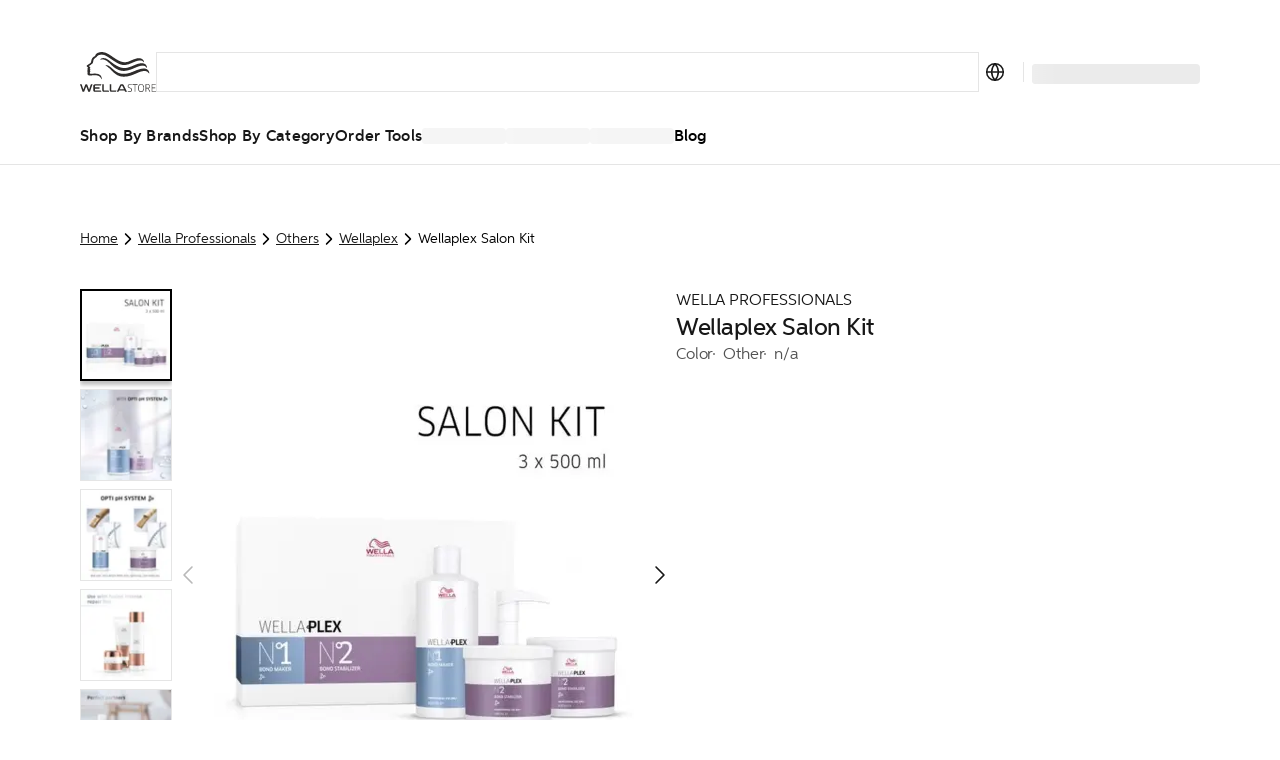

--- FILE ---
content_type: text/html; charset=utf-8
request_url: https://au.wella.professionalstore.com/product/wella-professionals-wellaplex-salon-kit/000000099350005709
body_size: 67219
content:
<!DOCTYPE html><html lang="en-AU"><head><meta charSet="utf-8"/><link rel="icon" href="/favicon.ico"/><meta property="og:type" content="website"/><meta property="og:locale" content="en-AU"/><meta property="og:url" content="https://au.wella.professionalstore.com/product/wella-professionals-wellaplex-salon-kit/000000099350005709"/><title>Wellaplex Salon Kit  | Wella Professionals | WellaStore AU</title><meta name="description" content="Give yourself the salon treatment with Wellaplex Salon Kit from Wella Professionals. Buy this amazing product online now to experience salon-quality results at "/><meta name="robots" content="index"/><meta name="viewport" content="width=device-width, initial-scale=1"/><link rel="canonical" href="https://au.wella.professionalstore.com/product/wellaplex-salon-kit/000000099350005709"/><link rel="icon" href="/favicon.ico"/><meta property="og:title" content="Wellaplex Salon Kit  | Wella Professionals | WellaStore AU"/><meta property="og:description" content="Give yourself the salon treatment with Wellaplex Salon Kit from Wella Professionals. Buy this amazing product online now to experience salon-quality results at "/><meta property="og:type" content="website"/><meta property="og:locale" content="en-AU"/><meta property="og:url" content="https://au.wella.professionalstore.com/product/wella-professionals-wellaplex-salon-kit/000000099350005709"/><meta property="og:image" content="https://media.wella.professionalstore.com/medias/100Wx100H-99350005709-0?context=[base64]"/><script type="application/ld+json">{"@context":"https://schema.org","@type":"BreadcrumbList","itemListElement":[{"@type":"ListItem","position":1,"item":"https://au.wella.professionalstore.com/category/wella-professionals","name":"Wella Professionals"},{"@type":"ListItem","position":2,"item":"https://au.wella.professionalstore.com/category/wella-professionals/others","name":"Others"},{"@type":"ListItem","position":3,"item":"https://au.wella.professionalstore.com/category/wella-professionals/others/wellaplex","name":"Wellaplex"},{"@type":"ListItem","position":4,"item":"https://au.wella.professionalstore.com/product/wellaplex-salon-kit/000000099350005709","name":"Wellaplex Salon Kit"}]}</script><script type="application/ld+json">{"@context":"https://schema.org","@type":"Product","@id":"https://au.wella.professionalstore.com/product/wellaplex-salon-kit/000000099350005709","description":"&lt;p&gt;&lt;strong&gt;Wellaplex Salon Kit&lt;/strong&gt;&lt;/p&gt;&lt;br&gt;&lt;p&gt;Number 1 Bond maker and Number 2 Bond stabilizer travel kit.&lt;/p&gt;&lt;p&gt;Discover our exclusive* technology with the opti ph system that helps reconstruct inner hair bonds (structure) for stronger hair during /after lightening and Colour Services whilst ensuring perfect lifting &amp; colour results.&lt;/p&gt;&lt;p&gt;Number 1 Bond maker helps to reconstruct inner hair bonds during lightening or Colour Service.&lt;/p&gt;&lt;p&gt;It has a unique ph of 9, matching perfectly the ph of Wella Lightening &amp; Colour products, enabling optimal lift and penetration of dye molecules while reconstructing bonds simultaneously.&lt;/p&gt;&lt;p&gt;Number 2 Bond Stabilizer further strengthens the hair bonds and rebalances the ph factor.&lt;/p&gt;&lt;p&gt;Reconstruct hair bonds for stronger hair.&lt;/p&gt;&lt;p&gt;Unique ph for optimal penetration of lightening &amp; dye molecules.&lt;/p&gt;&lt;p&gt;Perfect lift and colour development.&lt;/p&gt;&lt;p&gt;Hair feels healthier, more manageable.&lt;/p&gt;&lt;p&gt;The only product recommended for use with Wella Color and Lightening.&lt;/p&gt;&lt;p&gt;Optimal ph for perfect colour development and stronger hair evertytime you colur or lighten&lt;/p&gt;","sku":"000000099350005709","category":"","image":["https://media.wella.professionalstore.com/medias/420Wx420H-99350005709-0?context=[base64]","https://media.wella.professionalstore.com/medias/420Wx420H-99350005709-1?context=[base64]","https://media.wella.professionalstore.com/medias/420Wx420H-99350005709-2?context=[base64]","https://media.wella.professionalstore.com/medias/420Wx420H-99350005709-3?context=[base64]","https://media.wella.professionalstore.com/medias/420Wx420H-99350005709-4?context=[base64]","https://media.wella.professionalstore.com/medias/420Wx420H-99350005709-5?context=[base64]","https://media.wella.professionalstore.com/medias/420Wx420H-99350005709-6?context=[base64]"],"brand":{"@type":"Brand","name":"Others"},"name":"Wellaplex Salon Kit"}</script><link rel="preload" href="https://media.wella.professionalstore.com/medias/420Wx420H-99350005709-0?context=[base64]" as="image" fetchpriority="high"/><link rel="preload" as="image" imageSrcSet="/_next/image?url=https%3A%2F%2Fmedia.wella.professionalstore.com%2Fmedias%2F420Wx420H-99350005709-0%3Fcontext%[base64]&amp;w=640&amp;q=75 1x, /_next/image?url=https%3A%2F%2Fmedia.wella.professionalstore.com%2Fmedias%2F420Wx420H-99350005709-0%3Fcontext%[base64]&amp;w=1024&amp;q=75 2x" fetchpriority="high"/><link rel="preconnect" href="https://geolocation.onetrust.com"/><link rel="preconnect" href="https://vercel.live"/><link rel="preconnect" href="https://cdn.cookielaw.org"/><script>
    window.dataLayer = window.dataLayer || [];
    function gtag(){dataLayer.push(arguments);}
    gtag('consent', 'default', {
      ad_storage: "denied",  
      analytics_storage: "denied",  
      ad_user_data: "denied",  
      ad_personalization: "denied",  
      'wait_for_update': 500
  });
</script><link rel="preload" href="/sprite-layout.9a52957634.svg"/><link rel="preload" href="/sprite-ui.9e99fb094a.svg"/><meta name="next-head-count" content="27"/><style type="text/css">.fresnel-container{margin:0;padding:0;}
@media not all and (min-width:320px) and (max-width:374.98px){.fresnel-at-mobile{display:none!important;}}
@media not all and (min-width:375px) and (max-width:639.98px){.fresnel-at-mobileM{display:none!important;}}
@media not all and (min-width:640px) and (max-width:1023.98px){.fresnel-at-tablet{display:none!important;}}
@media not all and (min-width:1024px) and (max-width:1199.98px){.fresnel-at-desktop{display:none!important;}}
@media not all and (min-width:1200px) and (max-width:1439.98px){.fresnel-at-desktopS{display:none!important;}}
@media not all and (min-width:1440px) and (max-width:1919.98px){.fresnel-at-desktopM{display:none!important;}}
@media not all and (min-width:1920px){.fresnel-at-desktopL{display:none!important;}}
@media not all and (max-width:374.98px){.fresnel-lessThan-mobileM{display:none!important;}}
@media not all and (max-width:639.98px){.fresnel-lessThan-tablet{display:none!important;}}
@media not all and (max-width:1023.98px){.fresnel-lessThan-desktop{display:none!important;}}
@media not all and (max-width:1199.98px){.fresnel-lessThan-desktopS{display:none!important;}}
@media not all and (max-width:1439.98px){.fresnel-lessThan-desktopM{display:none!important;}}
@media not all and (max-width:1919.98px){.fresnel-lessThan-desktopL{display:none!important;}}
@media not all and (min-width:375px){.fresnel-greaterThan-mobile{display:none!important;}}
@media not all and (min-width:640px){.fresnel-greaterThan-mobileM{display:none!important;}}
@media not all and (min-width:1024px){.fresnel-greaterThan-tablet{display:none!important;}}
@media not all and (min-width:1200px){.fresnel-greaterThan-desktop{display:none!important;}}
@media not all and (min-width:1440px){.fresnel-greaterThan-desktopS{display:none!important;}}
@media not all and (min-width:1920px){.fresnel-greaterThan-desktopM{display:none!important;}}
@media not all and (min-width:320px){.fresnel-greaterThanOrEqual-mobile{display:none!important;}}
@media not all and (min-width:375px){.fresnel-greaterThanOrEqual-mobileM{display:none!important;}}
@media not all and (min-width:640px){.fresnel-greaterThanOrEqual-tablet{display:none!important;}}
@media not all and (min-width:1024px){.fresnel-greaterThanOrEqual-desktop{display:none!important;}}
@media not all and (min-width:1200px){.fresnel-greaterThanOrEqual-desktopS{display:none!important;}}
@media not all and (min-width:1440px){.fresnel-greaterThanOrEqual-desktopM{display:none!important;}}
@media not all and (min-width:1920px){.fresnel-greaterThanOrEqual-desktopL{display:none!important;}}
@media not all and (min-width:320px) and (max-width:374.98px){.fresnel-between-mobile-mobileM{display:none!important;}}
@media not all and (min-width:320px) and (max-width:639.98px){.fresnel-between-mobile-tablet{display:none!important;}}
@media not all and (min-width:320px) and (max-width:1023.98px){.fresnel-between-mobile-desktop{display:none!important;}}
@media not all and (min-width:320px) and (max-width:1199.98px){.fresnel-between-mobile-desktopS{display:none!important;}}
@media not all and (min-width:320px) and (max-width:1439.98px){.fresnel-between-mobile-desktopM{display:none!important;}}
@media not all and (min-width:320px) and (max-width:1919.98px){.fresnel-between-mobile-desktopL{display:none!important;}}
@media not all and (min-width:375px) and (max-width:639.98px){.fresnel-between-mobileM-tablet{display:none!important;}}
@media not all and (min-width:375px) and (max-width:1023.98px){.fresnel-between-mobileM-desktop{display:none!important;}}
@media not all and (min-width:375px) and (max-width:1199.98px){.fresnel-between-mobileM-desktopS{display:none!important;}}
@media not all and (min-width:375px) and (max-width:1439.98px){.fresnel-between-mobileM-desktopM{display:none!important;}}
@media not all and (min-width:375px) and (max-width:1919.98px){.fresnel-between-mobileM-desktopL{display:none!important;}}
@media not all and (min-width:640px) and (max-width:1023.98px){.fresnel-between-tablet-desktop{display:none!important;}}
@media not all and (min-width:640px) and (max-width:1199.98px){.fresnel-between-tablet-desktopS{display:none!important;}}
@media not all and (min-width:640px) and (max-width:1439.98px){.fresnel-between-tablet-desktopM{display:none!important;}}
@media not all and (min-width:640px) and (max-width:1919.98px){.fresnel-between-tablet-desktopL{display:none!important;}}
@media not all and (min-width:1024px) and (max-width:1199.98px){.fresnel-between-desktop-desktopS{display:none!important;}}
@media not all and (min-width:1024px) and (max-width:1439.98px){.fresnel-between-desktop-desktopM{display:none!important;}}
@media not all and (min-width:1024px) and (max-width:1919.98px){.fresnel-between-desktop-desktopL{display:none!important;}}
@media not all and (min-width:1200px) and (max-width:1439.98px){.fresnel-between-desktopS-desktopM{display:none!important;}}
@media not all and (min-width:1200px) and (max-width:1919.98px){.fresnel-between-desktopS-desktopL{display:none!important;}}
@media not all and (min-width:1440px) and (max-width:1919.98px){.fresnel-between-desktopM-desktopL{display:none!important;}}</style><meta name="apple-itunes-app" content="app-id=1591833233"/><link data-next-font="" rel="preconnect" href="/" crossorigin="anonymous"/><link rel="preload" href="/_next/static/css/5825d4b2894c49ae.css" as="style"/><link rel="stylesheet" href="/_next/static/css/5825d4b2894c49ae.css" data-n-g=""/><link rel="preload" href="/_next/static/css/16d1928f11bdb389.css" as="style"/><link rel="stylesheet" href="/_next/static/css/16d1928f11bdb389.css" data-n-p=""/><noscript data-n-css=""></noscript><script defer="" nomodule="" src="/_next/static/chunks/polyfills-c67a75d1b6f99dc8.js"></script><script defer="" src="/_next/static/chunks/5480.898ca150e1c5b5bb.js"></script><script src="/_next/static/chunks/webpack-27548c9cce86c6f0.js" defer=""></script><script src="/_next/static/chunks/framework-ca706bf673a13738.js" defer=""></script><script src="/_next/static/chunks/main-1c040c2ce02ee036.js" defer=""></script><script src="/_next/static/chunks/pages/_app-24f7c03779860e3c.js" defer=""></script><script src="/_next/static/chunks/4696-0a87bf7a07be6389.js" defer=""></script><script src="/_next/static/chunks/3401-3f54fc697bb06b42.js" defer=""></script><script src="/_next/static/chunks/5813-d7a1962c9728511f.js" defer=""></script><script src="/_next/static/chunks/1429-181862535f502ccb.js" defer=""></script><script src="/_next/static/chunks/5243-3ceaf5c938549bf6.js" defer=""></script><script src="/_next/static/chunks/1205-2c966cec13bb4f71.js" defer=""></script><script src="/_next/static/chunks/7366-57244a4c4bc62796.js" defer=""></script><script src="/_next/static/chunks/874-b722bf8dd3e6444f.js" defer=""></script><script src="/_next/static/chunks/3723-0c1cafb85120e3da.js" defer=""></script><script src="/_next/static/chunks/2348-1958241cb67af440.js" defer=""></script><script src="/_next/static/chunks/6293-138371a5c44217f2.js" defer=""></script><script src="/_next/static/chunks/9224-8575341e9a978f9f.js" defer=""></script><script src="/_next/static/chunks/4525-a7960be6afec2ab8.js" defer=""></script><script src="/_next/static/chunks/5675-0ab09a926fbc7107.js" defer=""></script><script src="/_next/static/chunks/6844-5c9a987820179253.js" defer=""></script><script src="/_next/static/chunks/7361-7c1476b089259d5f.js" defer=""></script><script src="/_next/static/chunks/7939-9f3807e9270bbf0f.js" defer=""></script><script src="/_next/static/chunks/9202-c91615dba7d325ce.js" defer=""></script><script src="/_next/static/chunks/6978-c8ea2c624b6d6f0c.js" defer=""></script><script src="/_next/static/chunks/2962-a85c42192d905765.js" defer=""></script><script src="/_next/static/chunks/4440-7652086248cc661b.js" defer=""></script><script src="/_next/static/chunks/9358-9318e53b270eb136.js" defer=""></script><script src="/_next/static/chunks/4763-ac7254d0df5ca482.js" defer=""></script><script src="/_next/static/chunks/9155-129e1195d60bd421.js" defer=""></script><script src="/_next/static/chunks/8215-05d942462e3e3370.js" defer=""></script><script src="/_next/static/chunks/1313-016823445d6d4937.js" defer=""></script><script src="/_next/static/chunks/2826-7cc35791e63a26e5.js" defer=""></script><script src="/_next/static/chunks/6355-bc0590549b9de8c0.js" defer=""></script><script src="/_next/static/chunks/3978-bcba0d60e0edb643.js" defer=""></script><script src="/_next/static/chunks/2868-c506f64979bc18c7.js" defer=""></script><script src="/_next/static/chunks/pages/product/%5Bslug%5D/%5Bpid%5D-7ab6611847d4fc3d.js" defer=""></script><script src="/_next/static/heDXjP2A7WdwxTyt-4vm7/_buildManifest.js" defer=""></script><script src="/_next/static/heDXjP2A7WdwxTyt-4vm7/_ssgManifest.js" defer=""></script><style data-styled="" data-styled-version="5.3.11">.eDKYcE{-webkit-flex:1;-ms-flex:1;flex:1;}/*!sc*/
data-styled.g1[id="sc-a6878e27-0"]{content:"eynoBf,eDKYcE,"}/*!sc*/
:root{--toastify-color-light:#fff;--toastify-color-dark:#121212;--toastify-color-info:#3498db;--toastify-color-success:#07bc0c;--toastify-color-warning:#f1c40f;--toastify-color-error:#e74c3c;--toastify-color-transparent:rgba(255,255,255,0.7);--toastify-icon-color-info:var(--toastify-color-info);--toastify-icon-color-success:var(--toastify-color-success);--toastify-icon-color-warning:var(--toastify-color-warning);--toastify-icon-color-error:var(--toastify-color-error);--toastify-toast-width:320px;--toastify-toast-background:#fff;--toastify-toast-max-height:800px;--toastify-font-family:sans-serif;--toastify-z-index:9999;--toastify-text-color-light:#757575;--toastify-text-color-dark:#fff;--toastify-text-color-info:#fff;--toastify-text-color-success:#fff;--toastify-text-color-warning:#fff;--toastify-text-color-error:#fff;--toastify-spinner-color:#616161;--toastify-spinner-color-empty-area:#e0e0e0;--toastify-color-progress-light:linear-gradient( to right, #4cd964, #5ac8fa, #007aff, #34aadc, #5856d6, #ff2d55 );--toastify-color-progress-dark:#bb86fc;--toastify-color-progress-info:var(--toastify-color-info);--toastify-color-progress-success:var(--toastify-color-success);--toastify-color-progress-warning:var(--toastify-color-warning);--toastify-color-progress-error:var(--toastify-color-error);}/*!sc*/
.Toastify__toast-container{z-index:var(--toastify-z-index);-webkit-transform:translate3d(0,0,var(--toastify-z-index) px);-webkit-transform:translate3d(0,0,var(--toastify-z-index) px);-ms-transform:translate3d(0,0,var(--toastify-z-index) px);transform:translate3d(0,0,var(--toastify-z-index) px);position:fixed;padding:4px;width:var(--toastify-toast-width);box-sizing:border-box;color:#fff;}/*!sc*/
.Toastify__toast-container--top-left{top:1em;left:1em;}/*!sc*/
.Toastify__toast-container--top-center{top:1em;left:50%;-webkit-transform:translateX(-50%);-ms-transform:translateX(-50%);transform:translateX(-50%);}/*!sc*/
.Toastify__toast-container--top-right{top:1em;right:1em;}/*!sc*/
.Toastify__toast-container--bottom-left{bottom:1em;left:1em;}/*!sc*/
.Toastify__toast-container--bottom-center{bottom:1em;left:50%;-webkit-transform:translateX(-50%);-ms-transform:translateX(-50%);transform:translateX(-50%);}/*!sc*/
.Toastify__toast-container--bottom-right{bottom:1em;right:1em;}/*!sc*/
@media only screen and (max-width:480px){.Toastify__toast-container{width:100vw;padding:0;left:0;margin:0;}.Toastify__toast-container--top-left,.Toastify__toast-container--top-center,.Toastify__toast-container--top-right{top:0;-webkit-transform:translateX(0);-ms-transform:translateX(0);transform:translateX(0);}.Toastify__toast-container--bottom-left,.Toastify__toast-container--bottom-center,.Toastify__toast-container--bottom-right{bottom:0;-webkit-transform:translateX(0);-ms-transform:translateX(0);transform:translateX(0);}.Toastify__toast-container--rtl{right:0;left:initial;}}/*!sc*/
.Toastify__toast{position:relative;box-sizing:border-box;margin-bottom:1rem;padding:8px;border-radius:4px;box-shadow:0 1px 10px 0 rgba(0,0,0,0.1),0 2px 15px 0 rgba(0,0,0,0.05);display:-ms-flexbox;display:-webkit-box;display:-webkit-flex;display:-ms-flexbox;display:flex;-ms-flex-pack:justify;-webkit-box-pack:justify;-webkit-justify-content:space-between;-ms-flex-pack:justify;justify-content:space-between;max-height:var(--toastify-toast-max-height);overflow:hidden;font-family:var(--toastify-font-family);cursor:default;direction:ltr;z-index:0;}/*!sc*/
.Toastify__toast--rtl{direction:rtl;}/*!sc*/
.Toastify__toast--close-on-click{cursor:pointer;}/*!sc*/
.Toastify__toast-body{margin:auto 0;-ms-flex:1 1 auto;-webkit-flex:1 1 auto;-ms-flex:1 1 auto;flex:1 1 auto;padding:6px;display:-ms-flexbox;display:-webkit-box;display:-webkit-flex;display:-ms-flexbox;display:flex;-ms-flex-align:center;-webkit-align-items:center;-webkit-box-align:center;-ms-flex-align:center;align-items:center;}/*!sc*/
.Toastify__toast-body > div:last-child{word-break:break-word;-ms-flex:1;-webkit-flex:1;-ms-flex:1;flex:1;}/*!sc*/
.Toastify__toast-icon{-webkit-margin-end:10px;margin-inline-end:10px;width:20px;-ms-flex-negative:0;-webkit-flex-shrink:0;-ms-flex-negative:0;flex-shrink:0;display:-ms-flexbox;display:-webkit-box;display:-webkit-flex;display:-ms-flexbox;display:flex;}/*!sc*/
.Toastify--animate{-webkit-animation-fill-mode:both;animation-fill-mode:both;-webkit-animation-duration:0.7s;animation-duration:0.7s;}/*!sc*/
.Toastify--animate-icon{-webkit-animation-fill-mode:both;animation-fill-mode:both;-webkit-animation-duration:0.3s;animation-duration:0.3s;}/*!sc*/
@media only screen and (max-width:480px){.Toastify__toast{margin-bottom:0;border-radius:0;}}/*!sc*/
.Toastify__toast-theme--dark{background:var(--toastify-color-dark);color:var(--toastify-text-color-dark);}/*!sc*/
.Toastify__toast-theme--light{background:var(--toastify-color-light);color:var(--toastify-text-color-light);}/*!sc*/
.Toastify__toast-theme--colored.Toastify__toast--default{background:var(--toastify-color-light);color:var(--toastify-text-color-light);}/*!sc*/
.Toastify__toast-theme--colored.Toastify__toast--info{color:var(--toastify-text-color-info);background:var(--toastify-color-info);}/*!sc*/
.Toastify__toast-theme--colored.Toastify__toast--success{color:var(--toastify-text-color-success);background:var(--toastify-color-success);}/*!sc*/
.Toastify__toast-theme--colored.Toastify__toast--warning{color:var(--toastify-text-color-warning);background:var(--toastify-color-warning);}/*!sc*/
.Toastify__toast-theme--colored.Toastify__toast--error{color:var(--toastify-text-color-error);background:var(--toastify-color-error);}/*!sc*/
.Toastify__progress-bar-theme--light{background:var(--toastify-color-progress-light);}/*!sc*/
.Toastify__progress-bar-theme--dark{background:var(--toastify-color-progress-dark);}/*!sc*/
.Toastify__progress-bar--info{background:var(--toastify-color-progress-info);}/*!sc*/
.Toastify__progress-bar--success{background:var(--toastify-color-progress-success);}/*!sc*/
.Toastify__progress-bar--warning{background:var(--toastify-color-progress-warning);}/*!sc*/
.Toastify__progress-bar--error{background:var(--toastify-color-progress-error);}/*!sc*/
.Toastify__progress-bar-theme--colored.Toastify__progress-bar--info,.Toastify__progress-bar-theme--colored.Toastify__progress-bar--success,.Toastify__progress-bar-theme--colored.Toastify__progress-bar--warning,.Toastify__progress-bar-theme--colored.Toastify__progress-bar--error{background:var(--toastify-color-transparent);}/*!sc*/
.Toastify__close-button{color:#fff;background:transparent;outline:none;border:none;padding:0;cursor:pointer;opacity:0.7;-webkit-transition:0.3s ease;transition:0.3s ease;-ms-flex-item-align:start;-webkit-align-self:flex-start;-ms-flex-item-align:start;align-self:flex-start;}/*!sc*/
.Toastify__close-button--light{color:#000;opacity:0.3;}/*!sc*/
.Toastify__close-button > svg{fill:currentColor;height:16px;width:14px;}/*!sc*/
.Toastify__close-button:hover,.Toastify__close-button:focus{opacity:1;}/*!sc*/
@-webkit-keyframes Toastify__trackProgress{0%{-webkit-transform:scaleX(1);-ms-transform:scaleX(1);transform:scaleX(1);}100%{-webkit-transform:scaleX(0);-ms-transform:scaleX(0);transform:scaleX(0);}}/*!sc*/
@keyframes Toastify__trackProgress{0%{-webkit-transform:scaleX(1);-ms-transform:scaleX(1);transform:scaleX(1);}100%{-webkit-transform:scaleX(0);-ms-transform:scaleX(0);transform:scaleX(0);}}/*!sc*/
.Toastify__progress-bar{position:absolute;bottom:0;left:0;width:100%;height:5px;z-index:var(--toastify-z-index);opacity:0.7;-webkit-transform-origin:left;-ms-transform-origin:left;transform-origin:left;}/*!sc*/
.Toastify__progress-bar--animated{-webkit-animation:Toastify__trackProgress linear 1 forwards;animation:Toastify__trackProgress linear 1 forwards;}/*!sc*/
.Toastify__progress-bar--controlled{-webkit-transition:-webkit-transform 0.2s;-webkit-transition:transform 0.2s;transition:transform 0.2s;}/*!sc*/
.Toastify__progress-bar--rtl{right:0;left:initial;-webkit-transform-origin:right;-ms-transform-origin:right;transform-origin:right;}/*!sc*/
.Toastify__spinner{width:20px;height:20px;box-sizing:border-box;border:2px solid;border-radius:100%;border-color:var(--toastify-spinner-color-empty-area);border-right-color:var(--toastify-spinner-color);-webkit-animation:Toastify__spin 0.65s linear infinite;animation:Toastify__spin 0.65s linear infinite;}/*!sc*/
@-webkit-keyframes Toastify__bounceInRight{from,60%,75%,90%,to{-webkit-animation-timing-function:cubic-bezier(0.215,0.61,0.355,1);animation-timing-function:cubic-bezier(0.215,0.61,0.355,1);}from{opacity:0;-webkit-transform:translate3d(3000px,0,0);-ms-transform:translate3d(3000px,0,0);transform:translate3d(3000px,0,0);}60%{opacity:1;-webkit-transform:translate3d(-25px,0,0);-ms-transform:translate3d(-25px,0,0);transform:translate3d(-25px,0,0);}75%{-webkit-transform:translate3d(10px,0,0);-ms-transform:translate3d(10px,0,0);transform:translate3d(10px,0,0);}90%{-webkit-transform:translate3d(-5px,0,0);-ms-transform:translate3d(-5px,0,0);transform:translate3d(-5px,0,0);}to{-webkit-transform:none;-ms-transform:none;transform:none;}}/*!sc*/
@keyframes Toastify__bounceInRight{from,60%,75%,90%,to{-webkit-animation-timing-function:cubic-bezier(0.215,0.61,0.355,1);animation-timing-function:cubic-bezier(0.215,0.61,0.355,1);}from{opacity:0;-webkit-transform:translate3d(3000px,0,0);-ms-transform:translate3d(3000px,0,0);transform:translate3d(3000px,0,0);}60%{opacity:1;-webkit-transform:translate3d(-25px,0,0);-ms-transform:translate3d(-25px,0,0);transform:translate3d(-25px,0,0);}75%{-webkit-transform:translate3d(10px,0,0);-ms-transform:translate3d(10px,0,0);transform:translate3d(10px,0,0);}90%{-webkit-transform:translate3d(-5px,0,0);-ms-transform:translate3d(-5px,0,0);transform:translate3d(-5px,0,0);}to{-webkit-transform:none;-ms-transform:none;transform:none;}}/*!sc*/
@-webkit-keyframes Toastify__bounceOutRight{20%{opacity:1;-webkit-transform:translate3d(-20px,0,0);-ms-transform:translate3d(-20px,0,0);transform:translate3d(-20px,0,0);}to{opacity:0;-webkit-transform:translate3d(2000px,0,0);-ms-transform:translate3d(2000px,0,0);transform:translate3d(2000px,0,0);}}/*!sc*/
@keyframes Toastify__bounceOutRight{20%{opacity:1;-webkit-transform:translate3d(-20px,0,0);-ms-transform:translate3d(-20px,0,0);transform:translate3d(-20px,0,0);}to{opacity:0;-webkit-transform:translate3d(2000px,0,0);-ms-transform:translate3d(2000px,0,0);transform:translate3d(2000px,0,0);}}/*!sc*/
@-webkit-keyframes Toastify__bounceInLeft{from,60%,75%,90%,to{-webkit-animation-timing-function:cubic-bezier(0.215,0.61,0.355,1);animation-timing-function:cubic-bezier(0.215,0.61,0.355,1);}0%{opacity:0;-webkit-transform:translate3d(-3000px,0,0);-ms-transform:translate3d(-3000px,0,0);transform:translate3d(-3000px,0,0);}60%{opacity:1;-webkit-transform:translate3d(25px,0,0);-ms-transform:translate3d(25px,0,0);transform:translate3d(25px,0,0);}75%{-webkit-transform:translate3d(-10px,0,0);-ms-transform:translate3d(-10px,0,0);transform:translate3d(-10px,0,0);}90%{-webkit-transform:translate3d(5px,0,0);-ms-transform:translate3d(5px,0,0);transform:translate3d(5px,0,0);}to{-webkit-transform:none;-ms-transform:none;transform:none;}}/*!sc*/
@keyframes Toastify__bounceInLeft{from,60%,75%,90%,to{-webkit-animation-timing-function:cubic-bezier(0.215,0.61,0.355,1);animation-timing-function:cubic-bezier(0.215,0.61,0.355,1);}0%{opacity:0;-webkit-transform:translate3d(-3000px,0,0);-ms-transform:translate3d(-3000px,0,0);transform:translate3d(-3000px,0,0);}60%{opacity:1;-webkit-transform:translate3d(25px,0,0);-ms-transform:translate3d(25px,0,0);transform:translate3d(25px,0,0);}75%{-webkit-transform:translate3d(-10px,0,0);-ms-transform:translate3d(-10px,0,0);transform:translate3d(-10px,0,0);}90%{-webkit-transform:translate3d(5px,0,0);-ms-transform:translate3d(5px,0,0);transform:translate3d(5px,0,0);}to{-webkit-transform:none;-ms-transform:none;transform:none;}}/*!sc*/
@-webkit-keyframes Toastify__bounceOutLeft{20%{opacity:1;-webkit-transform:translate3d(20px,0,0);-ms-transform:translate3d(20px,0,0);transform:translate3d(20px,0,0);}to{opacity:0;-webkit-transform:translate3d(-2000px,0,0);-ms-transform:translate3d(-2000px,0,0);transform:translate3d(-2000px,0,0);}}/*!sc*/
@keyframes Toastify__bounceOutLeft{20%{opacity:1;-webkit-transform:translate3d(20px,0,0);-ms-transform:translate3d(20px,0,0);transform:translate3d(20px,0,0);}to{opacity:0;-webkit-transform:translate3d(-2000px,0,0);-ms-transform:translate3d(-2000px,0,0);transform:translate3d(-2000px,0,0);}}/*!sc*/
@-webkit-keyframes Toastify__bounceInUp{from,60%,75%,90%,to{-webkit-animation-timing-function:cubic-bezier(0.215,0.61,0.355,1);animation-timing-function:cubic-bezier(0.215,0.61,0.355,1);}from{opacity:0;-webkit-transform:translate3d(0,3000px,0);-ms-transform:translate3d(0,3000px,0);transform:translate3d(0,3000px,0);}60%{opacity:1;-webkit-transform:translate3d(0,-20px,0);-ms-transform:translate3d(0,-20px,0);transform:translate3d(0,-20px,0);}75%{-webkit-transform:translate3d(0,10px,0);-ms-transform:translate3d(0,10px,0);transform:translate3d(0,10px,0);}90%{-webkit-transform:translate3d(0,-5px,0);-ms-transform:translate3d(0,-5px,0);transform:translate3d(0,-5px,0);}to{-webkit-transform:translate3d(0,0,0);-ms-transform:translate3d(0,0,0);transform:translate3d(0,0,0);}}/*!sc*/
@keyframes Toastify__bounceInUp{from,60%,75%,90%,to{-webkit-animation-timing-function:cubic-bezier(0.215,0.61,0.355,1);animation-timing-function:cubic-bezier(0.215,0.61,0.355,1);}from{opacity:0;-webkit-transform:translate3d(0,3000px,0);-ms-transform:translate3d(0,3000px,0);transform:translate3d(0,3000px,0);}60%{opacity:1;-webkit-transform:translate3d(0,-20px,0);-ms-transform:translate3d(0,-20px,0);transform:translate3d(0,-20px,0);}75%{-webkit-transform:translate3d(0,10px,0);-ms-transform:translate3d(0,10px,0);transform:translate3d(0,10px,0);}90%{-webkit-transform:translate3d(0,-5px,0);-ms-transform:translate3d(0,-5px,0);transform:translate3d(0,-5px,0);}to{-webkit-transform:translate3d(0,0,0);-ms-transform:translate3d(0,0,0);transform:translate3d(0,0,0);}}/*!sc*/
@-webkit-keyframes Toastify__bounceOutUp{20%{-webkit-transform:translate3d(0,-10px,0);-ms-transform:translate3d(0,-10px,0);transform:translate3d(0,-10px,0);}40%,45%{opacity:1;-webkit-transform:translate3d(0,20px,0);-ms-transform:translate3d(0,20px,0);transform:translate3d(0,20px,0);}to{opacity:0;-webkit-transform:translate3d(0,-2000px,0);-ms-transform:translate3d(0,-2000px,0);transform:translate3d(0,-2000px,0);}}/*!sc*/
@keyframes Toastify__bounceOutUp{20%{-webkit-transform:translate3d(0,-10px,0);-ms-transform:translate3d(0,-10px,0);transform:translate3d(0,-10px,0);}40%,45%{opacity:1;-webkit-transform:translate3d(0,20px,0);-ms-transform:translate3d(0,20px,0);transform:translate3d(0,20px,0);}to{opacity:0;-webkit-transform:translate3d(0,-2000px,0);-ms-transform:translate3d(0,-2000px,0);transform:translate3d(0,-2000px,0);}}/*!sc*/
@-webkit-keyframes Toastify__bounceInDown{from,60%,75%,90%,to{-webkit-animation-timing-function:cubic-bezier(0.215,0.61,0.355,1);animation-timing-function:cubic-bezier(0.215,0.61,0.355,1);}0%{opacity:0;-webkit-transform:translate3d(0,-3000px,0);-ms-transform:translate3d(0,-3000px,0);transform:translate3d(0,-3000px,0);}60%{opacity:1;-webkit-transform:translate3d(0,25px,0);-ms-transform:translate3d(0,25px,0);transform:translate3d(0,25px,0);}75%{-webkit-transform:translate3d(0,-10px,0);-ms-transform:translate3d(0,-10px,0);transform:translate3d(0,-10px,0);}90%{-webkit-transform:translate3d(0,5px,0);-ms-transform:translate3d(0,5px,0);transform:translate3d(0,5px,0);}to{-webkit-transform:none;-ms-transform:none;transform:none;}}/*!sc*/
@keyframes Toastify__bounceInDown{from,60%,75%,90%,to{-webkit-animation-timing-function:cubic-bezier(0.215,0.61,0.355,1);animation-timing-function:cubic-bezier(0.215,0.61,0.355,1);}0%{opacity:0;-webkit-transform:translate3d(0,-3000px,0);-ms-transform:translate3d(0,-3000px,0);transform:translate3d(0,-3000px,0);}60%{opacity:1;-webkit-transform:translate3d(0,25px,0);-ms-transform:translate3d(0,25px,0);transform:translate3d(0,25px,0);}75%{-webkit-transform:translate3d(0,-10px,0);-ms-transform:translate3d(0,-10px,0);transform:translate3d(0,-10px,0);}90%{-webkit-transform:translate3d(0,5px,0);-ms-transform:translate3d(0,5px,0);transform:translate3d(0,5px,0);}to{-webkit-transform:none;-ms-transform:none;transform:none;}}/*!sc*/
@-webkit-keyframes Toastify__bounceOutDown{20%{-webkit-transform:translate3d(0,10px,0);-ms-transform:translate3d(0,10px,0);transform:translate3d(0,10px,0);}40%,45%{opacity:1;-webkit-transform:translate3d(0,-20px,0);-ms-transform:translate3d(0,-20px,0);transform:translate3d(0,-20px,0);}to{opacity:0;-webkit-transform:translate3d(0,2000px,0);-ms-transform:translate3d(0,2000px,0);transform:translate3d(0,2000px,0);}}/*!sc*/
@keyframes Toastify__bounceOutDown{20%{-webkit-transform:translate3d(0,10px,0);-ms-transform:translate3d(0,10px,0);transform:translate3d(0,10px,0);}40%,45%{opacity:1;-webkit-transform:translate3d(0,-20px,0);-ms-transform:translate3d(0,-20px,0);transform:translate3d(0,-20px,0);}to{opacity:0;-webkit-transform:translate3d(0,2000px,0);-ms-transform:translate3d(0,2000px,0);transform:translate3d(0,2000px,0);}}/*!sc*/
.Toastify__bounce-enter--top-left,.Toastify__bounce-enter--bottom-left{-webkit-animation-name:Toastify__bounceInLeft;animation-name:Toastify__bounceInLeft;}/*!sc*/
.Toastify__bounce-enter--top-right,.Toastify__bounce-enter--bottom-right{-webkit-animation-name:Toastify__bounceInRight;animation-name:Toastify__bounceInRight;}/*!sc*/
.Toastify__bounce-enter--top-center{-webkit-animation-name:Toastify__bounceInDown;animation-name:Toastify__bounceInDown;}/*!sc*/
.Toastify__bounce-enter--bottom-center{-webkit-animation-name:Toastify__bounceInUp;animation-name:Toastify__bounceInUp;}/*!sc*/
.Toastify__bounce-exit--top-left,.Toastify__bounce-exit--bottom-left{-webkit-animation-name:Toastify__bounceOutLeft;animation-name:Toastify__bounceOutLeft;}/*!sc*/
.Toastify__bounce-exit--top-right,.Toastify__bounce-exit--bottom-right{-webkit-animation-name:Toastify__bounceOutRight;animation-name:Toastify__bounceOutRight;}/*!sc*/
.Toastify__bounce-exit--top-center{-webkit-animation-name:Toastify__bounceOutUp;animation-name:Toastify__bounceOutUp;}/*!sc*/
.Toastify__bounce-exit--bottom-center{-webkit-animation-name:Toastify__bounceOutDown;animation-name:Toastify__bounceOutDown;}/*!sc*/
@-webkit-keyframes Toastify__zoomIn{from{opacity:0;-webkit-transform:scale3d(0.3,0.3,0.3);-ms-transform:scale3d(0.3,0.3,0.3);transform:scale3d(0.3,0.3,0.3);}50%{opacity:1;}}/*!sc*/
@keyframes Toastify__zoomIn{from{opacity:0;-webkit-transform:scale3d(0.3,0.3,0.3);-ms-transform:scale3d(0.3,0.3,0.3);transform:scale3d(0.3,0.3,0.3);}50%{opacity:1;}}/*!sc*/
@-webkit-keyframes Toastify__zoomOut{from{opacity:1;}50%{opacity:0;-webkit-transform:scale3d(0.3,0.3,0.3);-ms-transform:scale3d(0.3,0.3,0.3);transform:scale3d(0.3,0.3,0.3);}to{opacity:0;}}/*!sc*/
@keyframes Toastify__zoomOut{from{opacity:1;}50%{opacity:0;-webkit-transform:scale3d(0.3,0.3,0.3);-ms-transform:scale3d(0.3,0.3,0.3);transform:scale3d(0.3,0.3,0.3);}to{opacity:0;}}/*!sc*/
.Toastify__zoom-enter{-webkit-animation-name:Toastify__zoomIn;animation-name:Toastify__zoomIn;}/*!sc*/
.Toastify__zoom-exit{-webkit-animation-name:Toastify__zoomOut;animation-name:Toastify__zoomOut;}/*!sc*/
@-webkit-keyframes Toastify__flipIn{from{-webkit-transform:perspective(400px) rotate3d(1,0,0,90deg);-ms-transform:perspective(400px) rotate3d(1,0,0,90deg);transform:perspective(400px) rotate3d(1,0,0,90deg);-webkit-animation-timing-function:ease-in;animation-timing-function:ease-in;opacity:0;}40%{-webkit-transform:perspective(400px) rotate3d(1,0,0,-20deg);-ms-transform:perspective(400px) rotate3d(1,0,0,-20deg);transform:perspective(400px) rotate3d(1,0,0,-20deg);-webkit-animation-timing-function:ease-in;animation-timing-function:ease-in;}60%{-webkit-transform:perspective(400px) rotate3d(1,0,0,10deg);-ms-transform:perspective(400px) rotate3d(1,0,0,10deg);transform:perspective(400px) rotate3d(1,0,0,10deg);opacity:1;}80%{-webkit-transform:perspective(400px) rotate3d(1,0,0,-5deg);-ms-transform:perspective(400px) rotate3d(1,0,0,-5deg);transform:perspective(400px) rotate3d(1,0,0,-5deg);}to{-webkit-transform:perspective(400px);-ms-transform:perspective(400px);transform:perspective(400px);}}/*!sc*/
@keyframes Toastify__flipIn{from{-webkit-transform:perspective(400px) rotate3d(1,0,0,90deg);-ms-transform:perspective(400px) rotate3d(1,0,0,90deg);transform:perspective(400px) rotate3d(1,0,0,90deg);-webkit-animation-timing-function:ease-in;animation-timing-function:ease-in;opacity:0;}40%{-webkit-transform:perspective(400px) rotate3d(1,0,0,-20deg);-ms-transform:perspective(400px) rotate3d(1,0,0,-20deg);transform:perspective(400px) rotate3d(1,0,0,-20deg);-webkit-animation-timing-function:ease-in;animation-timing-function:ease-in;}60%{-webkit-transform:perspective(400px) rotate3d(1,0,0,10deg);-ms-transform:perspective(400px) rotate3d(1,0,0,10deg);transform:perspective(400px) rotate3d(1,0,0,10deg);opacity:1;}80%{-webkit-transform:perspective(400px) rotate3d(1,0,0,-5deg);-ms-transform:perspective(400px) rotate3d(1,0,0,-5deg);transform:perspective(400px) rotate3d(1,0,0,-5deg);}to{-webkit-transform:perspective(400px);-ms-transform:perspective(400px);transform:perspective(400px);}}/*!sc*/
@-webkit-keyframes Toastify__flipOut{from{-webkit-transform:perspective(400px);-ms-transform:perspective(400px);transform:perspective(400px);}30%{-webkit-transform:perspective(400px) rotate3d(1,0,0,-20deg);-ms-transform:perspective(400px) rotate3d(1,0,0,-20deg);transform:perspective(400px) rotate3d(1,0,0,-20deg);opacity:1;}to{-webkit-transform:perspective(400px) rotate3d(1,0,0,90deg);-ms-transform:perspective(400px) rotate3d(1,0,0,90deg);transform:perspective(400px) rotate3d(1,0,0,90deg);opacity:0;}}/*!sc*/
@keyframes Toastify__flipOut{from{-webkit-transform:perspective(400px);-ms-transform:perspective(400px);transform:perspective(400px);}30%{-webkit-transform:perspective(400px) rotate3d(1,0,0,-20deg);-ms-transform:perspective(400px) rotate3d(1,0,0,-20deg);transform:perspective(400px) rotate3d(1,0,0,-20deg);opacity:1;}to{-webkit-transform:perspective(400px) rotate3d(1,0,0,90deg);-ms-transform:perspective(400px) rotate3d(1,0,0,90deg);transform:perspective(400px) rotate3d(1,0,0,90deg);opacity:0;}}/*!sc*/
.Toastify__flip-enter{-webkit-animation-name:Toastify__flipIn;animation-name:Toastify__flipIn;}/*!sc*/
.Toastify__flip-exit{-webkit-animation-name:Toastify__flipOut;animation-name:Toastify__flipOut;}/*!sc*/
@-webkit-keyframes Toastify__slideInRight{from{-webkit-transform:translate3d(110%,0,0);-ms-transform:translate3d(110%,0,0);transform:translate3d(110%,0,0);visibility:visible;}to{-webkit-transform:translate3d(0,0,0);-ms-transform:translate3d(0,0,0);transform:translate3d(0,0,0);}}/*!sc*/
@keyframes Toastify__slideInRight{from{-webkit-transform:translate3d(110%,0,0);-ms-transform:translate3d(110%,0,0);transform:translate3d(110%,0,0);visibility:visible;}to{-webkit-transform:translate3d(0,0,0);-ms-transform:translate3d(0,0,0);transform:translate3d(0,0,0);}}/*!sc*/
@-webkit-keyframes Toastify__slideInLeft{from{-webkit-transform:translate3d(-110%,0,0);-ms-transform:translate3d(-110%,0,0);transform:translate3d(-110%,0,0);visibility:visible;}to{-webkit-transform:translate3d(0,0,0);-ms-transform:translate3d(0,0,0);transform:translate3d(0,0,0);}}/*!sc*/
@keyframes Toastify__slideInLeft{from{-webkit-transform:translate3d(-110%,0,0);-ms-transform:translate3d(-110%,0,0);transform:translate3d(-110%,0,0);visibility:visible;}to{-webkit-transform:translate3d(0,0,0);-ms-transform:translate3d(0,0,0);transform:translate3d(0,0,0);}}/*!sc*/
@-webkit-keyframes Toastify__slideInUp{from{-webkit-transform:translate3d(0,110%,0);-ms-transform:translate3d(0,110%,0);transform:translate3d(0,110%,0);visibility:visible;}to{-webkit-transform:translate3d(0,0,0);-ms-transform:translate3d(0,0,0);transform:translate3d(0,0,0);}}/*!sc*/
@keyframes Toastify__slideInUp{from{-webkit-transform:translate3d(0,110%,0);-ms-transform:translate3d(0,110%,0);transform:translate3d(0,110%,0);visibility:visible;}to{-webkit-transform:translate3d(0,0,0);-ms-transform:translate3d(0,0,0);transform:translate3d(0,0,0);}}/*!sc*/
@-webkit-keyframes Toastify__slideInDown{from{-webkit-transform:translate3d(0,-110%,0);-ms-transform:translate3d(0,-110%,0);transform:translate3d(0,-110%,0);visibility:visible;}to{-webkit-transform:translate3d(0,0,0);-ms-transform:translate3d(0,0,0);transform:translate3d(0,0,0);}}/*!sc*/
@keyframes Toastify__slideInDown{from{-webkit-transform:translate3d(0,-110%,0);-ms-transform:translate3d(0,-110%,0);transform:translate3d(0,-110%,0);visibility:visible;}to{-webkit-transform:translate3d(0,0,0);-ms-transform:translate3d(0,0,0);transform:translate3d(0,0,0);}}/*!sc*/
@-webkit-keyframes Toastify__slideOutRight{from{-webkit-transform:translate3d(0,0,0);-ms-transform:translate3d(0,0,0);transform:translate3d(0,0,0);}to{visibility:hidden;-webkit-transform:translate3d(110%,0,0);-ms-transform:translate3d(110%,0,0);transform:translate3d(110%,0,0);}}/*!sc*/
@keyframes Toastify__slideOutRight{from{-webkit-transform:translate3d(0,0,0);-ms-transform:translate3d(0,0,0);transform:translate3d(0,0,0);}to{visibility:hidden;-webkit-transform:translate3d(110%,0,0);-ms-transform:translate3d(110%,0,0);transform:translate3d(110%,0,0);}}/*!sc*/
@-webkit-keyframes Toastify__slideOutLeft{from{-webkit-transform:translate3d(0,0,0);-ms-transform:translate3d(0,0,0);transform:translate3d(0,0,0);}to{visibility:hidden;-webkit-transform:translate3d(-110%,0,0);-ms-transform:translate3d(-110%,0,0);transform:translate3d(-110%,0,0);}}/*!sc*/
@keyframes Toastify__slideOutLeft{from{-webkit-transform:translate3d(0,0,0);-ms-transform:translate3d(0,0,0);transform:translate3d(0,0,0);}to{visibility:hidden;-webkit-transform:translate3d(-110%,0,0);-ms-transform:translate3d(-110%,0,0);transform:translate3d(-110%,0,0);}}/*!sc*/
@-webkit-keyframes Toastify__slideOutDown{from{-webkit-transform:translate3d(0,0,0);-ms-transform:translate3d(0,0,0);transform:translate3d(0,0,0);}to{visibility:hidden;-webkit-transform:translate3d(0,500px,0);-ms-transform:translate3d(0,500px,0);transform:translate3d(0,500px,0);}}/*!sc*/
@keyframes Toastify__slideOutDown{from{-webkit-transform:translate3d(0,0,0);-ms-transform:translate3d(0,0,0);transform:translate3d(0,0,0);}to{visibility:hidden;-webkit-transform:translate3d(0,500px,0);-ms-transform:translate3d(0,500px,0);transform:translate3d(0,500px,0);}}/*!sc*/
@-webkit-keyframes Toastify__slideOutUp{from{-webkit-transform:translate3d(0,0,0);-ms-transform:translate3d(0,0,0);transform:translate3d(0,0,0);}to{visibility:hidden;-webkit-transform:translate3d(0,-500px,0);-ms-transform:translate3d(0,-500px,0);transform:translate3d(0,-500px,0);}}/*!sc*/
@keyframes Toastify__slideOutUp{from{-webkit-transform:translate3d(0,0,0);-ms-transform:translate3d(0,0,0);transform:translate3d(0,0,0);}to{visibility:hidden;-webkit-transform:translate3d(0,-500px,0);-ms-transform:translate3d(0,-500px,0);transform:translate3d(0,-500px,0);}}/*!sc*/
.Toastify__slide-enter--top-left,.Toastify__slide-enter--bottom-left{-webkit-animation-name:Toastify__slideInLeft;animation-name:Toastify__slideInLeft;}/*!sc*/
.Toastify__slide-enter--top-right,.Toastify__slide-enter--bottom-right{-webkit-animation-name:Toastify__slideInRight;animation-name:Toastify__slideInRight;}/*!sc*/
.Toastify__slide-enter--top-center{-webkit-animation-name:Toastify__slideInDown;animation-name:Toastify__slideInDown;}/*!sc*/
.Toastify__slide-enter--bottom-center{-webkit-animation-name:Toastify__slideInUp;animation-name:Toastify__slideInUp;}/*!sc*/
.Toastify__slide-exit--top-left,.Toastify__slide-exit--bottom-left{-webkit-animation-name:Toastify__slideOutLeft;animation-name:Toastify__slideOutLeft;}/*!sc*/
.Toastify__slide-exit--top-right,.Toastify__slide-exit--bottom-right{-webkit-animation-name:Toastify__slideOutRight;animation-name:Toastify__slideOutRight;}/*!sc*/
.Toastify__slide-exit--top-center{-webkit-animation-name:Toastify__slideOutUp;animation-name:Toastify__slideOutUp;}/*!sc*/
.Toastify__slide-exit--bottom-center{-webkit-animation-name:Toastify__slideOutDown;animation-name:Toastify__slideOutDown;}/*!sc*/
@-webkit-keyframes Toastify__spin{from{-webkit-transform:rotate(0deg);-ms-transform:rotate(0deg);transform:rotate(0deg);}to{-webkit-transform:rotate(360deg);-ms-transform:rotate(360deg);transform:rotate(360deg);}}/*!sc*/
@keyframes Toastify__spin{from{-webkit-transform:rotate(0deg);-ms-transform:rotate(0deg);transform:rotate(0deg);}to{-webkit-transform:rotate(360deg);-ms-transform:rotate(360deg);transform:rotate(360deg);}}/*!sc*/
data-styled.g2[id="sc-global-kpkwCH1"]{content:"sc-global-kpkwCH1,"}/*!sc*/
.CCRdr{--toastify-toast-width:500px;--toastify-color-progress-light:#171717;--toastify-color-progress-info:#0060D9;--toastify-color-progress-success:#16a34a;--toastify-color-progress-warning:#d97706;--toastify-color-progress-error:#dc2626;}/*!sc*/
.CCRdr.CCRdr.CCRdr.Toastify__toast-container,.CCRdr .Toastify__toast,.CCRdr .Toastify__toast-body{padding:0;margin:0;}/*!sc*/
.CCRdr .Toastify__toast-body > div:last-child{height:100%;}/*!sc*/
.CCRdr.CCRdr.CCRdr.Toastify__toast-container{position:fixed;}/*!sc*/
.CCRdr .Toastify__toast{margin:0;box-shadow:none;border-radius:0;}/*!sc*/
.CCRdr .Toastify__progress-bar{height:8px;}/*!sc*/
data-styled.g7[id="sc-dcJsrY"]{content:"CCRdr,"}/*!sc*/
.bwzvCn{margin:0;font-family:Aspira;font-style:normal;font-size:14px;font-weight:600;line-height:16px;text-indent:0px;-webkit-letter-spacing:2.14%;-moz-letter-spacing:2.14%;-ms-letter-spacing:2.14%;letter-spacing:2.14%;}/*!sc*/
data-styled.g28[id="sc-fUnMCh"]{content:"bwzvCn,"}/*!sc*/
.dfMbfr{font-family:AspiraStatic,sans-serif;font-style:normal;font-weight:400;font-size:14px;line-height:20px;text-transform:none;-webkit-letter-spacing:normal;-moz-letter-spacing:normal;-ms-letter-spacing:normal;letter-spacing:normal;color:#171717;display:block;width:-webkit-fit-content;width:-moz-fit-content;width:fit-content;}/*!sc*/
.dfMbfr:hover{color:#404040;}/*!sc*/
.dfMbfr:active{color:#171717;}/*!sc*/
.dfMbfr:focus{color:#262626;outline:solid 4px #e5e5e5;}/*!sc*/
.dfMbfr[aria-disabled='true']{color:#737373;opacity:0.5;pointer-events:none;}/*!sc*/
data-styled.g59[id="sc-837b4ef-0"]{content:"dfMbfr,"}/*!sc*/
.ftnTky{font-family:AspiraStatic,sans-serif;font-style:normal;font-weight:400;font-size:14px;line-height:20px;text-transform:none;-webkit-letter-spacing:normal;-moz-letter-spacing:normal;-ms-letter-spacing:normal;letter-spacing:normal;display:block;white-space:pre-wrap;-webkit-undefined;-ms-flex-undefined;undefined;}/*!sc*/
.ftnTky a{color:#171717;}/*!sc*/
.ftnTky a:hover{color:#404040;}/*!sc*/
.ftnTky a:active{color:#171717;}/*!sc*/
.ftnTky a:focus{color:#262626;outline:solid 4px #e5e5e5;}/*!sc*/
.ftnTky a[aria-disabled='true']{color:#737373;opacity:0.5;pointer-events:none;}/*!sc*/
data-styled.g60[id="sc-561ddb1b-0"]{content:"ftnTky,"}/*!sc*/
.ducIfI{all:unset;cursor:pointer;text-transform:uppercase;-webkit-letter-spacing:0.06em;-moz-letter-spacing:0.06em;-ms-letter-spacing:0.06em;letter-spacing:0.06em;font-weight:600;-webkit-transition-property:background-color,border-color;transition-property:background-color,border-color;-webkit-transition-duration:0.2s;transition-duration:0.2s;box-sizing:border-box;display:-webkit-box;display:-webkit-flex;display:-ms-flexbox;display:flex;-webkit-flex-direction:row;-ms-flex-direction:row;flex-direction:row;-webkit-align-items:center;-webkit-box-align:center;-ms-flex-align:center;align-items:center;-webkit-box-pack:center;-webkit-justify-content:center;-ms-flex-pack:center;justify-content:center;gap:0.5rem;background-color:transparent;color:#171717;padding:0.375rem;}/*!sc*/
.ducIfI:hover{background-color:#f5f5f5;}/*!sc*/
.ducIfI:active{background-color:#e5e5e5;}/*!sc*/
.ducIfI:focus{outline:solid 4px #e5e5e5;}/*!sc*/
.ducIfI:disabled{cursor:not-allowed;color:#a3a3a3;background-color:#f5f5f5;}/*!sc*/
.exmgtF{all:unset;cursor:pointer;text-transform:uppercase;-webkit-letter-spacing:0.06em;-moz-letter-spacing:0.06em;-ms-letter-spacing:0.06em;letter-spacing:0.06em;font-weight:600;-webkit-transition-property:background-color,border-color;transition-property:background-color,border-color;-webkit-transition-duration:0.2s;transition-duration:0.2s;box-sizing:border-box;display:-webkit-box;display:-webkit-flex;display:-ms-flexbox;display:flex;-webkit-flex-direction:row;-ms-flex-direction:row;flex-direction:row;-webkit-align-items:center;-webkit-box-align:center;-ms-flex-align:center;align-items:center;-webkit-box-pack:center;-webkit-justify-content:center;-ms-flex-pack:center;justify-content:center;gap:0.5rem;background-color:transparent;color:#171717;font-size:0.875rem;line-height:1.25rem;padding:0.375rem 0.625rem;gap:0.625rem;}/*!sc*/
.exmgtF:hover{background-color:#f5f5f5;}/*!sc*/
.exmgtF:active{background-color:#e5e5e5;}/*!sc*/
.exmgtF:focus{outline:solid 4px #e5e5e5;}/*!sc*/
.exmgtF:disabled{cursor:not-allowed;color:#a3a3a3;background-color:#f5f5f5;}/*!sc*/
.hQUvqs{all:unset;cursor:pointer;text-transform:uppercase;-webkit-letter-spacing:0.06em;-moz-letter-spacing:0.06em;-ms-letter-spacing:0.06em;letter-spacing:0.06em;font-weight:600;-webkit-transition-property:background-color,border-color;transition-property:background-color,border-color;-webkit-transition-duration:0.2s;transition-duration:0.2s;box-sizing:border-box;display:-webkit-box;display:-webkit-flex;display:-ms-flexbox;display:flex;-webkit-flex-direction:row;-ms-flex-direction:row;flex-direction:row;-webkit-align-items:center;-webkit-box-align:center;-ms-flex-align:center;align-items:center;-webkit-box-pack:center;-webkit-justify-content:center;-ms-flex-pack:center;justify-content:center;gap:0.5rem;background-color:transparent;color:#171717;font-size:1rem;line-height:1.5rem;padding:0.75rem 1.125rem;gap:0.875rem;}/*!sc*/
.hQUvqs:hover{background-color:#f5f5f5;}/*!sc*/
.hQUvqs:active{background-color:#e5e5e5;}/*!sc*/
.hQUvqs:focus{outline:solid 4px #e5e5e5;}/*!sc*/
.hQUvqs:disabled{cursor:not-allowed;color:#a3a3a3;background-color:#f5f5f5;}/*!sc*/
.haxoOa{all:unset;cursor:pointer;text-transform:uppercase;-webkit-letter-spacing:0.06em;-moz-letter-spacing:0.06em;-ms-letter-spacing:0.06em;letter-spacing:0.06em;font-weight:600;-webkit-transition-property:background-color,border-color;transition-property:background-color,border-color;-webkit-transition-duration:0.2s;transition-duration:0.2s;box-sizing:border-box;display:-webkit-box;display:-webkit-flex;display:-ms-flexbox;display:flex;-webkit-flex-direction:row;-ms-flex-direction:row;flex-direction:row;-webkit-align-items:center;-webkit-box-align:center;-ms-flex-align:center;align-items:center;-webkit-box-pack:center;-webkit-justify-content:center;-ms-flex-pack:center;justify-content:center;gap:0.5rem;background-color:#fafafa;border:1px solid #000000;color:#000000;font-size:1rem;line-height:1.5rem;padding:0.75rem 1.125rem;gap:0.875rem;}/*!sc*/
.haxoOa:hover,.haxoOa:active{background-color:#f5f5f5;}/*!sc*/
.haxoOa:focus{outline:solid 4px #e5e5e5;}/*!sc*/
.haxoOa:disabled{cursor:not-allowed;color:#a3a3a3;background-color:#f5f5f5;}/*!sc*/
.iSsHHG{all:unset;cursor:pointer;text-transform:uppercase;-webkit-letter-spacing:0.06em;-moz-letter-spacing:0.06em;-ms-letter-spacing:0.06em;letter-spacing:0.06em;font-weight:600;-webkit-transition-property:background-color,border-color;transition-property:background-color,border-color;-webkit-transition-duration:0.2s;transition-duration:0.2s;box-sizing:border-box;display:-webkit-box;display:-webkit-flex;display:-ms-flexbox;display:flex;-webkit-flex-direction:row;-ms-flex-direction:row;flex-direction:row;-webkit-align-items:center;-webkit-box-align:center;-ms-flex-align:center;align-items:center;-webkit-box-pack:center;-webkit-justify-content:center;-ms-flex-pack:center;justify-content:center;gap:0.5rem;color:#ffffff;background-color:#171717;font-size:1rem;line-height:1.5rem;padding:0.75rem 1.125rem;gap:0.875rem;}/*!sc*/
.iSsHHG:hover{background-color:#404040;}/*!sc*/
.iSsHHG:active{background-color:#737373;}/*!sc*/
.iSsHHG:focus{outline:solid 4px #e5e5e5;}/*!sc*/
.iSsHHG:disabled{cursor:not-allowed;color:#a3a3a3;background-color:#f5f5f5;}/*!sc*/
data-styled.g79[id="sc-30d1d773-0"]{content:"ducIfI,exmgtF,hQUvqs,haxoOa,iSsHHG,"}/*!sc*/
.dOjiIP{display:inline-block;position:relative;-webkit-animation:gXZatp 1s infinite linear;animation:gXZatp 1s infinite linear;width:40px;height:40px;}/*!sc*/
.dOjiIP:before{content:'';box-sizing:border-box;display:block;position:absolute;width:100%;height:100%;border-style:solid;border-radius:50%;border-color:#111827 #111827 #111827 transparent;border-width:2px;}/*!sc*/
data-styled.g80[id="sc-bae53774-0"]{content:"dOjiIP,"}/*!sc*/
.dWtLHr{display:-webkit-box;display:-webkit-flex;display:-ms-flexbox;display:flex;-webkit-flex-direction:row;-ms-flex-direction:row;flex-direction:row;-webkit-box-pack:center;-webkit-justify-content:center;-ms-flex-pack:center;justify-content:center;}/*!sc*/
data-styled.g81[id="sc-4fa1945c-0"]{content:"dWtLHr,"}/*!sc*/
.jgZtkI{display:contents;}/*!sc*/
data-styled.g82[id="sc-4fa1945c-1"]{content:"jgZtkI,"}/*!sc*/
.eDWMNL{padding-block:2.5rem;}/*!sc*/
data-styled.g109[id="sc-a4010463-0"]{content:"eDWMNL,"}/*!sc*/
.EVrcp{font-family:AspiraStatic,sans-serif;font-style:normal;font-weight:600;font-size:14px;line-height:20px;text-transform:uppercase;-webkit-letter-spacing:0.06em;-moz-letter-spacing:0.06em;-ms-letter-spacing:0.06em;letter-spacing:0.06em;text-transform:uppercase;margin-bottom:1rem;}/*!sc*/
data-styled.g110[id="sc-a4010463-1"]{content:"EVrcp,"}/*!sc*/
.XYnFN{display:-webkit-box;display:-webkit-flex;display:-ms-flexbox;display:flex;-webkit-flex-direction:column;-ms-flex-direction:column;flex-direction:column;gap:0.5rem;}/*!sc*/
@media screen and (min-width:40rem){.XYnFN{-webkit-flex-direction:row;-ms-flex-direction:row;flex-direction:row;}}/*!sc*/
data-styled.g111[id="sc-a4010463-2"]{content:"XYnFN,"}/*!sc*/
@media (min-width:64rem){.fnOEXL{padding-inline:5rem;max-width:90rem;margin:0 auto;}}/*!sc*/
data-styled.g112[id="sc-2c9005b3-0"]{content:"fnOEXL,"}/*!sc*/
.jHuTFD{min-height:9rem;padding:2.5rem 2rem;}/*!sc*/
data-styled.g113[id="sc-177fac1e-0"]{content:"jHuTFD,"}/*!sc*/
.eBTtdD{display:-webkit-box;display:-webkit-flex;display:-ms-flexbox;display:flex;-webkit-flex-direction:row;-ms-flex-direction:row;flex-direction:row;-webkit-flex-wrap:wrap;-ms-flex-wrap:wrap;flex-wrap:wrap;gap:1rem;font-family:AspiraStatic,sans-serif;font-style:normal;font-weight:500;font-size:14px;line-height:20px;text-transform:none;-webkit-letter-spacing:normal;-moz-letter-spacing:normal;-ms-letter-spacing:normal;letter-spacing:normal;}/*!sc*/
.eBTtdD > a{color:#d4d4d4;-webkit-text-decoration:none;text-decoration:none;cursor:pointer;}/*!sc*/
data-styled.g120[id="sc-263945f4-0"]{content:"eBTtdD,"}/*!sc*/
.iwnHAZ{color:#a3a3a3;text-align:left;}/*!sc*/
data-styled.g121[id="sc-4a3287f5-0"]{content:"iwnHAZ,"}/*!sc*/
.EIcjl{display:-webkit-box;display:-webkit-flex;display:-ms-flexbox;display:flex;-webkit-flex-direction:row;-ms-flex-direction:row;flex-direction:row;-webkit-align-items:stretch;-webkit-box-align:stretch;-ms-flex-align:stretch;align-items:stretch;position:relative;height:2.5rem;background:#171717;border:1px solid #e5e5e5;}/*!sc*/
data-styled.g122[id="sc-c23013e4-0"]{content:"EIcjl,"}/*!sc*/
.iYuKOZ{font-family:AspiraStatic,sans-serif;font-style:normal;font-weight:400;font-size:16px;line-height:22px;text-transform:none;-webkit-letter-spacing:-0.01em;-moz-letter-spacing:-0.01em;-ms-letter-spacing:-0.01em;letter-spacing:-0.01em;-webkit-appearance:unset;-moz-appearance:unset;appearance:unset;-webkit-box-flex:1;-webkit-flex-grow:1;-ms-flex-positive:1;flex-grow:1;height:2.5rem;border:none;background:transparent;border-radius:0;color:#ffffff;padding:0.562rem 2.5rem 0.562rem 1rem;}/*!sc*/
.iYuKOZ:focus{outline:none;}/*!sc*/
.iYuKOZ[disabled]{background-color:#f5f5f5;color:#737373;}/*!sc*/
data-styled.g123[id="sc-c23013e4-1"]{content:"iYuKOZ,"}/*!sc*/
.eNVmCD{display:-webkit-box;display:-webkit-flex;display:-ms-flexbox;display:flex;-webkit-flex-direction:row;-ms-flex-direction:row;flex-direction:row;-webkit-align-items:center;-webkit-box-align:center;-ms-flex-align:center;align-items:center;position:absolute;height:100%;pointer-events:none;right:0.875rem;}/*!sc*/
data-styled.g125[id="sc-c23013e4-3"]{content:"eNVmCD,"}/*!sc*/
.kGOMUP{text-align:center;display:-webkit-box;display:-webkit-flex;display:-ms-flexbox;display:flex;-webkit-flex-direction:row;-ms-flex-direction:row;flex-direction:row;-webkit-align-items:center;-webkit-box-align:center;-ms-flex-align:center;align-items:center;-webkit-box-pack:space-around;-webkit-justify-content:space-around;-ms-flex-pack:space-around;justify-content:space-around;}/*!sc*/
.kGOMUP.borderless > div{border:none;}/*!sc*/
.kGOMUP.trasparentBackground > div{background-color:transparent;}/*!sc*/
data-styled.g127[id="sc-1dfa9e13-0"]{content:"kGOMUP,"}/*!sc*/
.VkcGt{width:11rem;}/*!sc*/
data-styled.g128[id="sc-1dfa9e13-1"]{content:"VkcGt,"}/*!sc*/
.dfgXQn{display:-webkit-box;display:-webkit-flex;display:-ms-flexbox;display:flex;-webkit-flex-direction:row;-ms-flex-direction:row;flex-direction:row;-webkit-align-items:center;-webkit-box-align:center;-ms-flex-align:center;align-items:center;-webkit-box-pack:justify;-webkit-justify-content:space-between;-ms-flex-pack:justify;justify-content:space-between;gap:1.5rem;position:relative;padding:0.875rem 1.5rem;}/*!sc*/
@media (min-width:40rem){.dfgXQn{padding:1rem 1.5rem;}}/*!sc*/
@media (min-width:64rem){.dfgXQn{display:-webkit-box;display:-webkit-flex;display:-ms-flexbox;display:flex;-webkit-flex-direction:row;-ms-flex-direction:row;flex-direction:row;gap:4rem;padding:1rem 5rem;max-width:90rem;margin:0 auto;}}/*!sc*/
data-styled.g129[id="sc-8e98b4c9-0"]{content:"dfgXQn,"}/*!sc*/
.feqSkW{display:none;background-color:rgba(23,23,23,0.4);position:fixed;z-index:10;left:0;right:0;bottom:0;top:0;}/*!sc*/
@media screen and (min-width:64rem){.feqSkW{top:0px;}}/*!sc*/
data-styled.g134[id="sc-a5f6ba91-0"]{content:"feqSkW,"}/*!sc*/
.jNsagY{background-color:#ffffff;height:auto;}/*!sc*/
data-styled.g135[id="sc-a5f6ba91-1"]{content:"jNsagY,"}/*!sc*/
.eRfykM{padding:0;text-transform:capitalize;-webkit-letter-spacing:0.3px;-moz-letter-spacing:0.3px;-ms-letter-spacing:0.3px;letter-spacing:0.3px;}/*!sc*/
data-styled.g143[id="sc-39e59356-1"]{content:"eRfykM,"}/*!sc*/
.kOBdEe{display:none;}/*!sc*/
@media screen and (min-width:64rem){.kOBdEe{padding:1rem 5rem;position:relative;display:-webkit-box;display:-webkit-flex;display:-ms-flexbox;display:flex;-webkit-flex-direction:row;-ms-flex-direction:row;flex-direction:row;-webkit-box-pack:start;-webkit-justify-content:flex-start;-ms-flex-pack:start;justify-content:flex-start;gap:2rem;max-width:90rem;margin:0 auto;}}/*!sc*/
data-styled.g152[id="sc-5af84c70-0"]{content:"kOBdEe,"}/*!sc*/
.kqvBzT{cursor:pointer;-webkit-text-decoration:none;text-decoration:none;color:#000000;font-family:AspiraStatic,sans-serif;font-style:normal;font-weight:600;font-size:1rem;line-height:1.5rem;text-transform:none;-webkit-letter-spacing:normal;-moz-letter-spacing:normal;-ms-letter-spacing:normal;letter-spacing:normal;}/*!sc*/
data-styled.g153[id="sc-5af84c70-1"]{content:"kqvBzT,"}/*!sc*/
.cMjLMS{position:relative;-webkit-box-flex:1;-webkit-flex-grow:1;-ms-flex-positive:1;flex-grow:1;}/*!sc*/
data-styled.g154[id="sc-ae82a9bb-0"]{content:"cMjLMS,"}/*!sc*/
.dpzzhM{display:-webkit-box;display:-webkit-flex;display:-ms-flexbox;display:flex;-webkit-flex-direction:row;-ms-flex-direction:row;flex-direction:row;-webkit-align-items:center;-webkit-box-align:center;-ms-flex-align:center;align-items:center;gap:0.75rem;border:1px solid #e5e5e5;padding:7px 0.75rem;}/*!sc*/
data-styled.g155[id="sc-ae82a9bb-1"]{content:"dpzzhM,"}/*!sc*/
.jvTUOj{border-radius:0.25rem;-webkit-box-flex:1;-webkit-flex-grow:1;-ms-flex-positive:1;flex-grow:1;outline:none;border:none;height:1.5rem;}/*!sc*/
data-styled.g156[id="sc-ae82a9bb-2"]{content:"jvTUOj,"}/*!sc*/
.hVGxeo{display:-webkit-box;display:-webkit-flex;display:-ms-flexbox;display:flex;-webkit-flex-direction:row;-ms-flex-direction:row;flex-direction:row;gap:0.5rem;}/*!sc*/
data-styled.g203[id="sc-fd7d6ed8-0"]{content:"hVGxeo,"}/*!sc*/
.dFVKnp{padding-inline:6px;}/*!sc*/
data-styled.g207[id="sc-fd7d6ed8-4"]{content:"dFVKnp,"}/*!sc*/
.jJeaXc{display:block;}/*!sc*/
data-styled.g215[id="sc-4e303cad-0"]{content:"jJeaXc,"}/*!sc*/
.cTSrOM{position:fixed;overflow-y:scroll;-ms-overflow-style:none;-webkit-scrollbar-width:none;-moz-scrollbar-width:none;-ms-scrollbar-width:none;scrollbar-width:none;display:-webkit-box;display:-webkit-flex;display:-ms-flexbox;display:flex;-webkit-flex-direction:column;-ms-flex-direction:column;flex-direction:column;gap:2rem;-webkit-transform:translateX(-100%);-ms-transform:translateX(-100%);transform:translateX(-100%);-webkit-transition:-webkit-transform 0.25s ease-in;-webkit-transition:transform 0.25s ease-in;transition:transform 0.25s ease-in;height:100%;top:0;left:0;width:100%;background:#ffffff;z-index:9999;padding-inline:1.5rem;padding-block-start:1.5rem;padding-block-start:calc(env(safe-area-inset-top) + 1.5rem);padding-block-end:1.5rem;padding-block-end:calc(env(safe-area-inset-bottom) + 1.5rem);}/*!sc*/
.cTSrOM::-webkit-scrollbar{display:none;}/*!sc*/
@media (min-width:40rem){.cTSrOM{max-width:25rem;}}/*!sc*/
data-styled.g236[id="sc-f6b8e6b0-0"]{content:"cTSrOM,"}/*!sc*/
.kkfCnf::before{display:none;content:'';position:fixed;left:0;top:0;bottom:0;background-color:rgba(0,0,0,0.48);width:100vw;z-index:100;}/*!sc*/
data-styled.g237[id="sc-f6b8e6b0-1"]{content:"kkfCnf,"}/*!sc*/
.cVbize{display:-webkit-box;display:-webkit-flex;display:-ms-flexbox;display:flex;-webkit-flex-direction:row;-ms-flex-direction:row;flex-direction:row;-webkit-box-pack:justify;-webkit-justify-content:space-between;-ms-flex-pack:justify;justify-content:space-between;width:100%;}/*!sc*/
data-styled.g238[id="sc-f6b8e6b0-2"]{content:"cVbize,"}/*!sc*/
.esuLBg{display:-webkit-box;display:-webkit-flex;display:-ms-flexbox;display:flex;-webkit-flex-direction:column;-ms-flex-direction:column;flex-direction:column;-webkit-box-pack:justify;-webkit-justify-content:space-between;-ms-flex-pack:justify;justify-content:space-between;gap:2rem;-webkit-box-flex:1;-webkit-flex-grow:1;-ms-flex-positive:1;flex-grow:1;}/*!sc*/
data-styled.g240[id="sc-f6b8e6b0-4"]{content:"esuLBg,"}/*!sc*/
.SYVFE{cursor:pointer;-webkit-text-decoration:none;text-decoration:none;margin-bottom:1.25rem;font-family:AspiraStatic,sans-serif;font-style:normal;font-weight:600;font-size:24px;line-height:32px;text-transform:none;-webkit-letter-spacing:normal;-moz-letter-spacing:normal;-ms-letter-spacing:normal;letter-spacing:normal;color:#111827;display:block;}/*!sc*/
data-styled.g242[id="sc-f6b8e6b0-6"]{content:"SYVFE,"}/*!sc*/
.bvLXJR{display:-webkit-box;display:-webkit-flex;display:-ms-flexbox;display:flex;-webkit-flex-direction:column;-ms-flex-direction:column;flex-direction:column;gap:1rem;}/*!sc*/
data-styled.g243[id="sc-f6b8e6b0-7"]{content:"bvLXJR,"}/*!sc*/
.gZSZhj{width:100%;max-width:100%;}/*!sc*/
data-styled.g244[id="sc-2c41646c-0"]{content:"gZSZhj,"}/*!sc*/
.aWSUV{touch-action:pan-y;}/*!sc*/
data-styled.g245[id="sc-8ddc1301-0"]{content:"aWSUV,"}/*!sc*/
.dDjpRr{width:100%;position:relative;}/*!sc*/
@media screen and (min-width:64rem){.dDjpRr{min-height:19.68rem;}}/*!sc*/
@media screen and (max-width:63.9375rem){.dDjpRr{min-height:12rem;}}/*!sc*/
@media screen and (max-width:39.9375rem){.dDjpRr{min-height:8rem;}}/*!sc*/
data-styled.g247[id="sc-8ddc1301-2"]{content:"dDjpRr,"}/*!sc*/
.bBUbKc{overflow:hidden;margin-bottom:calc(3.5rem + 1rem);}/*!sc*/
.bBUbKc .slick-track{display:-webkit-box;display:-webkit-flex;display:-ms-flexbox;display:flex;}/*!sc*/
.bBUbKc .slick-slide{height:inherit;}/*!sc*/
.bBUbKc .slick-slide > div{margin:0px 1px;}/*!sc*/
.bBUbKc .slick-list{margin:0px -1px;}/*!sc*/
.bBUbKc .slick-slide > div:first-of-type{height:100%;}/*!sc*/
.bBUbKc .slick-dots{position:relative;padding-top:unset;padding-bottom:1.875rem;gap:0px;}/*!sc*/
.bBUbKc .slick-dots li{margin:0px;}/*!sc*/
.bBUbKc .slick-dots li button{width:unset;height:unset;}/*!sc*/
.bBUbKc .slick-dots li button::before{font-size:0.5rem;}/*!sc*/
.bBUbKc .slick-dots li button:before{opacity:1;color:rgba(0,0,0,0.25);}/*!sc*/
.bBUbKc .slick-dots li.slick-active button:before{color:#000000;}/*!sc*/
data-styled.g248[id="sc-8ddc1301-3"]{content:"bBUbKc,"}/*!sc*/
.glXLzw{height:100%;-webkit-flex-shrink:0;-ms-flex-negative:0;flex-shrink:0;-webkit-box-flex:0;-webkit-flex-grow:0;-ms-flex-positive:0;flex-grow:0;display:-webkit-box;display:-webkit-flex;display:-ms-flexbox;display:flex;}/*!sc*/
data-styled.g250[id="sc-8ddc1301-5"]{content:"glXLzw,"}/*!sc*/
.fdTSCv{all:unset;cursor:pointer;display:-webkit-box;display:-webkit-flex;display:-ms-flexbox;display:flex;-webkit-box-pack:center;-webkit-justify-content:center;-ms-flex-pack:center;justify-content:center;-webkit-align-items:center;-webkit-box-align:center;-ms-flex-align:center;align-items:center;-webkit-transition:opacity 0.3s linear;transition:opacity 0.3s linear;color:#171717;margin-right:0.5rem;}/*!sc*/
.fdTSCv:disabled{color:#737373;opacity:0.5;pointer-events:none;}/*!sc*/
.gIIBZY{all:unset;cursor:pointer;display:-webkit-box;display:-webkit-flex;display:-ms-flexbox;display:flex;-webkit-box-pack:center;-webkit-justify-content:center;-ms-flex-pack:center;justify-content:center;-webkit-align-items:center;-webkit-box-align:center;-ms-flex-align:center;align-items:center;-webkit-transition:opacity 0.3s linear;transition:opacity 0.3s linear;color:#171717;margin-left:0.5rem;}/*!sc*/
.gIIBZY:disabled{color:#737373;opacity:0.5;pointer-events:none;}/*!sc*/
data-styled.g253[id="sc-8ddc1301-8"]{content:"fdTSCv,gIIBZY,"}/*!sc*/
.eBWyyC{background:#f9f6f2;min-height:2.25rem;-webkit-transform-origin:top;-ms-transform-origin:top;transform-origin:top;-webkit-transition:-webkit-transform 0.5s ease-in-out,opacity 0.5s ease-in-out,min-height 0.5s ease-in-out;-webkit-transition:transform 0.5s ease-in-out,opacity 0.5s ease-in-out,min-height 0.5s ease-in-out;transition:transform 0.5s ease-in-out,opacity 0.5s ease-in-out,min-height 0.5s ease-in-out;-webkit-transform:scaleY(0);-ms-transform:scaleY(0);transform:scaleY(0);}/*!sc*/
data-styled.g258[id="sc-f292fd70-0"]{content:"eBWyyC,"}/*!sc*/
.hPAEnr{font-family:AspiraStatic,sans-serif;font-style:normal;font-weight:400;font-size:1rem;line-height:1.5rem;text-transform:none;-webkit-letter-spacing:normal;-moz-letter-spacing:normal;-ms-letter-spacing:normal;letter-spacing:normal;background:#ffffff;border-bottom:1px solid #e5e5e5;position:-webkit-sticky;position:sticky;top:0;z-index:3;height:10.625rem min-heigh:10.625rem;}/*!sc*/
data-styled.g272[id="sc-6856c429-0"]{content:"hPAEnr,"}/*!sc*/
.fFKocf{width:0.0625rem;height:1.25rem;background-color:#e5e5e5;margin-left:0.75rem;margin-right:0.5rem;}/*!sc*/
data-styled.g273[id="sc-6856c429-1"]{content:"fFKocf,"}/*!sc*/
.cWqVsx{display:-webkit-box;display:-webkit-flex;display:-ms-flexbox;display:flex;-webkit-flex-direction:row;-ms-flex-direction:row;flex-direction:row;-webkit-align-items:center;-webkit-box-align:center;-ms-flex-align:center;align-items:center;gap:0.25rem;}/*!sc*/
@media screen and (max-width:39.9375rem){.cWqVsx{margin-inline-start:auto;}}/*!sc*/
data-styled.g274[id="sc-6856c429-2"]{content:"cWqVsx,"}/*!sc*/
.LpxVq{-webkit-box-flex:1;-webkit-flex-grow:1;-ms-flex-positive:1;flex-grow:1;padding:1rem 1.5rem;}/*!sc*/
@media (min-width:64rem){.LpxVq{padding:4rem 5rem;width:100%;max-width:90rem;margin:0 auto;}}/*!sc*/
data-styled.g281[id="sc-31044c99-0"]{content:"LpxVq,"}/*!sc*/
.gYkQnt{display:-webkit-box;display:-webkit-flex;display:-ms-flexbox;display:flex;-webkit-flex-direction:column;-ms-flex-direction:column;flex-direction:column;min-height:100vh;background:none;}/*!sc*/
data-styled.g282[id="sc-6c2e1853-0"]{content:"gYkQnt,"}/*!sc*/
.hvtNOJ{padding:0;margin:0;list-style:none;}/*!sc*/
data-styled.g285[id="sc-340ac8ed-0"]{content:"hvtNOJ,"}/*!sc*/
.gilXgg{display:grid;grid-template-columns:repeat(4,minmax(0,1fr));row-gap:2rem;-webkit-column-gap:2rem;column-gap:2rem;background-color:#f5f5f5;bottom:auto;color:#171717;height:32.5rem;left:0;overflow:auto;padding:1.5rem;position:absolute;right:0;top:6.5rem;visibility:hidden;}/*!sc*/
.gilXgg:hover{visibility:visible;}/*!sc*/
.eyWFGn{display:-webkit-box;display:-webkit-flex;display:-ms-flexbox;display:flex;-webkit-flex-direction:column;-ms-flex-direction:column;flex-direction:column;gap:0.5rem;background-color:#f5f5f5;bottom:auto;color:#171717;height:32.5rem;left:0;overflow:auto;padding:1.5rem;position:absolute;right:0;top:6.5rem;visibility:hidden;}/*!sc*/
.eyWFGn:hover{visibility:visible;}/*!sc*/
data-styled.g286[id="sc-340ac8ed-1"]{content:"gilXgg,eyWFGn,"}/*!sc*/
.ecWctv{all:unset;display:-webkit-box;display:-webkit-flex;display:-ms-flexbox;display:flex;-webkit-flex-direction:row;-ms-flex-direction:row;flex-direction:row;-webkit-align-items:center;-webkit-box-align:center;-ms-flex-align:center;align-items:center;-webkit-box-pack:center;-webkit-justify-content:center;-ms-flex-pack:center;justify-content:center;font-family:AspiraStatic,sans-serif;font-style:normal;font-weight:400;font-size:16px;line-height:22px;text-transform:none;-webkit-letter-spacing:-0.01em;-moz-letter-spacing:-0.01em;-ms-letter-spacing:-0.01em;letter-spacing:-0.01em;cursor:pointer;height:6.5rem;padding:4px 12px;-webkit-transition:background-color 0.2s ease-in-out;transition:background-color 0.2s ease-in-out;border-right:2px solid #404040;}/*!sc*/
.ecWctv:hover{background-color:#404040;}/*!sc*/
.ecWctv:hover + .sc-340ac8ed-1{visibility:visible;}/*!sc*/
data-styled.g287[id="sc-340ac8ed-2"]{content:"ecWctv,"}/*!sc*/
.hXnquG{padding:0;margin:0;list-style:none;}/*!sc*/
data-styled.g288[id="sc-340ac8ed-3"]{content:"hXnquG,"}/*!sc*/
.kzxTPd{padding:0 0;margin:0;list-style:none;}/*!sc*/
data-styled.g289[id="sc-340ac8ed-4"]{content:"kzxTPd,"}/*!sc*/
.mFAc{font-family:AspiraStatic,sans-serif;font-style:normal;font-weight:600;font-size:14px;line-height:20px;text-transform:none;-webkit-letter-spacing:normal;-moz-letter-spacing:normal;-ms-letter-spacing:normal;letter-spacing:normal;color:#171717;margin-bottom:0.5rem;-webkit-text-decoration:none;text-decoration:none;text-transform:uppercase;width:-webkit-max-content;width:-moz-max-content;width:max-content;cursor:pointer;color:#171717;}/*!sc*/
data-styled.g290[id="sc-340ac8ed-5"]{content:"mFAc,"}/*!sc*/
.bvNYqu{padding:0;margin:0;list-style:none;display:-webkit-box;display:-webkit-flex;display:-ms-flexbox;display:flex;-webkit-flex-direction:column;-ms-flex-direction:column;flex-direction:column;gap:0.5rem;margin-top:1rem;}/*!sc*/
data-styled.g291[id="sc-340ac8ed-6"]{content:"bvNYqu,"}/*!sc*/
.xnlnq{font-family:AspiraStatic,sans-serif;font-style:normal;font-weight:400;font-size:14px;line-height:20px;text-transform:none;-webkit-letter-spacing:normal;-moz-letter-spacing:normal;-ms-letter-spacing:normal;letter-spacing:normal;all:unset;color:#171717;cursor:pointer;width:-webkit-max-content;width:-moz-max-content;width:max-content;}/*!sc*/
data-styled.g292[id="sc-340ac8ed-7"]{content:"xnlnq,"}/*!sc*/
.byxpMP{display:-webkit-box;display:-webkit-flex;display:-ms-flexbox;display:flex;-webkit-flex-direction:row;-ms-flex-direction:row;flex-direction:row;-webkit-align-items:flex-start;-webkit-box-align:flex-start;-ms-flex-align:flex-start;align-items:flex-start;-webkit-box-pack:justify;-webkit-justify-content:space-between;-ms-flex-pack:justify;justify-content:space-between;background-color:#171717;color:#fafafa;height:calc(6.5rem + 32.5rem);position:relative;padding:0;margin-bottom:1rem;}/*!sc*/
.byxpMP > *{-webkit-flex:1;-ms-flex:1;flex:1;}/*!sc*/
.byxpMP .sc-340ac8ed-0:first-child .sc-340ac8ed-1{visibility:visible;}/*!sc*/
.byxpMP .sc-340ac8ed-0:hover .sc-340ac8ed-2{background-color:#404040;}/*!sc*/
data-styled.g293[id="sc-340ac8ed-8"]{content:"byxpMP,"}/*!sc*/
.dsEOfR{display:-webkit-box;display:-webkit-flex;display:-ms-flexbox;display:flex;-webkit-flex-direction:row;-ms-flex-direction:row;flex-direction:row;gap:0.5rem;overflow-x:auto;white-space:nowrap;margin-bottom:1.5rem;-webkit-overflow-scrolling:touch;-webkit-scrollbar-width:none;-moz-scrollbar-width:none;-ms-scrollbar-width:none;scrollbar-width:none;}/*!sc*/
.dsEOfR::-webkit-scrollbar{display:none;}/*!sc*/
data-styled.g294[id="sc-b32e9fa0-0"]{content:"dsEOfR,"}/*!sc*/
.fcFuV{display:-webkit-box;display:-webkit-flex;display:-ms-flexbox;display:flex;-webkit-flex-direction:row;-ms-flex-direction:row;flex-direction:row;gap:0.5rem;}/*!sc*/
data-styled.g295[id="sc-b32e9fa0-1"]{content:"fcFuV,"}/*!sc*/
.bHyowb{font-family:AspiraStatic,sans-serif;font-style:normal;font-weight:400;font-size:14px;line-height:20px;text-transform:none;-webkit-letter-spacing:normal;-moz-letter-spacing:normal;-ms-letter-spacing:normal;letter-spacing:normal;}/*!sc*/
data-styled.g296[id="sc-b32e9fa0-2"]{content:"bHyowb,"}/*!sc*/
.jHdNcG{font-family:AspiraStatic,sans-serif;font-style:normal;font-weight:400;font-size:14px;line-height:20px;text-transform:none;-webkit-letter-spacing:normal;-moz-letter-spacing:normal;-ms-letter-spacing:normal;letter-spacing:normal;}/*!sc*/
data-styled.g297[id="sc-b32e9fa0-3"]{content:"jHdNcG,"}/*!sc*/
@media screen and (min-width:64rem){.kaprWE{min-height:px;}}/*!sc*/
@media screen and (min-width:40rem){.kaprWE{min-height:60px;}}/*!sc*/
@media screen and (max-width:39.9375rem){.kaprWE{min-height:px;}}/*!sc*/
.eJlTsh{min-height:40px;}/*!sc*/
@media screen and (min-width:64rem){.eJlTsh{min-height:px;}}/*!sc*/
@media screen and (min-width:40rem){.eJlTsh{min-height:px;}}/*!sc*/
@media screen and (max-width:39.9375rem){.eJlTsh{min-height:20px;}}/*!sc*/
data-styled.g298[id="sc-72c71aa4-0"]{content:"kaprWE,eJlTsh,"}/*!sc*/
.fDZTrO{display:-webkit-box;display:-webkit-flex;display:-ms-flexbox;display:flex;-webkit-flex-direction:column;-ms-flex-direction:column;flex-direction:column;-webkit-box-pack:justify;-webkit-justify-content:space-between;-ms-flex-pack:justify;justify-content:space-between;}/*!sc*/
@media screen and (min-width:75rem){.fDZTrO{display:-webkit-box;display:-webkit-flex;display:-ms-flexbox;display:flex;-webkit-flex-direction:row;-ms-flex-direction:row;flex-direction:row;-webkit-box-pack:justify;-webkit-justify-content:space-between;-ms-flex-pack:justify;justify-content:space-between;margin-bottom:4rem;}}/*!sc*/
data-styled.g320[id="sc-77620988-0"]{content:"fDZTrO,"}/*!sc*/
.csWndW{width:100%;}/*!sc*/
data-styled.g321[id="sc-77620988-1"]{content:"csWndW,"}/*!sc*/
@media screen and (min-width:64rem){.dpGpIv{-webkit-flex:1 1 0;-ms-flex:1 1 0;flex:1 1 0;}}/*!sc*/
data-styled.g322[id="sc-77620988-2"]{content:"dpGpIv,"}/*!sc*/
.dyLcyr > * + *:not(:nth-child(2)){margin-top:2rem;}/*!sc*/
@media screen and (min-width:64rem){.dyLcyr{-webkit-flex:0 0 524px;-ms-flex:0 0 524px;flex:0 0 524px;}}/*!sc*/
data-styled.g323[id="sc-77620988-3"]{content:"dyLcyr,"}/*!sc*/
.jFhDyq{border-top:1px solid #e5e5e5;position:fixed;bottom:0;left:0;right:0;z-index:2;background-color:#ffffff;padding:1.25rem;-webkit-filter:drop-shadow(0px 0px 1.25rem rgba(0,0,0,0.08));filter:drop-shadow(0px 0px 1.25rem rgba(0,0,0,0.08));display:none;}/*!sc*/
data-styled.g324[id="sc-77620988-4"]{content:"jFhDyq,"}/*!sc*/
.gLIsSd{width:100%;max-width:1028px;}/*!sc*/
@media screen and (min-width:64rem){.gLIsSd{display:grid;grid-template-columns:6fr 4fr;-webkit-column-gap:1rem;column-gap:1rem;}}/*!sc*/
data-styled.g325[id="sc-77620988-5"]{content:"gLIsSd,"}/*!sc*/
.kFTzxj{display:-webkit-box;display:-webkit-flex;display:-ms-flexbox;display:flex;-webkit-flex-direction:row;-ms-flex-direction:row;flex-direction:row;gap:1rem;}/*!sc*/
@media screen and (max-width:63.9375rem){.kFTzxj{display:none;}}/*!sc*/
data-styled.g326[id="sc-77620988-6"]{content:"kFTzxj,"}/*!sc*/
.dwrwhb{display:-webkit-box;display:-webkit-flex;display:-ms-flexbox;display:flex;-webkit-flex-direction:column;-ms-flex-direction:column;flex-direction:column;-webkit-box-pack:center;-webkit-justify-content:center;-ms-flex-pack:center;justify-content:center;}/*!sc*/
data-styled.g327[id="sc-77620988-7"]{content:"dwrwhb,"}/*!sc*/
.kkdAOv{width:3rem;height:3rem;}/*!sc*/
data-styled.g328[id="sc-77620988-8"]{content:"kkdAOv,"}/*!sc*/
.ciJHNK{font-family:AspiraStatic,sans-serif;font-style:normal;font-weight:500;font-size:18px;line-height:28px;text-transform:none;-webkit-letter-spacing:-0.01em;-moz-letter-spacing:-0.01em;-ms-letter-spacing:-0.01em;letter-spacing:-0.01em;}/*!sc*/
data-styled.g329[id="sc-77620988-9"]{content:"ciJHNK,"}/*!sc*/
.hmjxeH{cursor:pointer;line-height:1.5rem;padding:0.313rem 1rem;border-bottom:1px solid #e5e5e5;}/*!sc*/
.hmjxeH[open] > summary::after{-webkit-transform:rotate(-135deg);-ms-transform:rotate(-135deg);transform:rotate(-135deg);}/*!sc*/
@media screen and (min-width:40rem){.hmjxeH{border:1px solid #e5e5e5;}.hmjxeH:not(:last-child){border-bottom:none;}}/*!sc*/
data-styled.g333[id="sc-8c5d5600-0"]{content:"hmjxeH,"}/*!sc*/
.jIjXVe{position:relative;list-style:none;font-family:AspiraStatic,sans-serif;font-style:normal;font-weight:500;font-size:1rem;line-height:1.5rem;text-transform:none;-webkit-letter-spacing:normal;-moz-letter-spacing:normal;-ms-letter-spacing:normal;letter-spacing:normal;color:#111827;padding:0.625rem 0;-webkit-transition:all 600ms linear;transition:all 600ms linear;}/*!sc*/
.jIjXVe:after{content:'';position:absolute;height:0.625rem;width:0.625rem;top:30%;right:0;border-radius:2px;border-right:2px solid #404040;border-bottom:2px solid #404040;-webkit-transition:-webkit-transform 250ms linear;-webkit-transition:transform 250ms linear;transition:transform 250ms linear;-webkit-transform:rotate(45deg);-ms-transform:rotate(45deg);transform:rotate(45deg);}/*!sc*/
data-styled.g334[id="sc-8c5d5600-1"]{content:"jIjXVe,"}/*!sc*/
.ldNuEo{width:95%;}/*!sc*/
data-styled.g335[id="sc-8c5d5600-2"]{content:"ldNuEo,"}/*!sc*/
.kOiCId{opacity:0;overflow:hidden;-webkit-transition:max-height 600ms ease,opacity 600ms ease;transition:max-height 600ms ease,opacity 600ms ease;padding:0;color:#111827;font-family:AspiraStatic,sans-serif;font-style:normal;font-weight:400;font-size:0.875rem;line-height:1.25rem;text-transform:none;-webkit-letter-spacing:normal;-moz-letter-spacing:normal;-ms-letter-spacing:normal;letter-spacing:normal;}/*!sc*/
@media screen and (min-width:40rem){.kOiCId{font-family:AspiraStatic,sans-serif;font-style:normal;font-weight:400;font-size:0.75rem;line-height:1rem;text-transform:none;-webkit-letter-spacing:normal;-moz-letter-spacing:normal;-ms-letter-spacing:normal;letter-spacing:normal;}}/*!sc*/
data-styled.g336[id="sc-8c5d5600-3"]{content:"kOiCId,"}/*!sc*/
.cJEFNl{margin-bottom:2rem;}/*!sc*/
data-styled.g337[id="sc-b11414df-0"]{content:"cJEFNl,"}/*!sc*/
.KRkqx{font-family:AspiraStatic,sans-serif;font-style:normal;font-weight:500;font-size:0.875rem;line-height:1.25rem;text-transform:none;-webkit-letter-spacing:normal;-moz-letter-spacing:normal;-ms-letter-spacing:normal;letter-spacing:normal;margin:0 0 1rem 0;}/*!sc*/
data-styled.g338[id="sc-b11414df-1"]{content:"KRkqx,"}/*!sc*/
.gYOvcF{margin:0 0 2rem 0;}/*!sc*/
data-styled.g339[id="sc-b11414df-2"]{content:"gYOvcF,"}/*!sc*/
.itQqSP{font-family:AspiraStatic,sans-serif;font-style:normal;font-weight:500;font-size:1rem;line-height:1.5rem;text-transform:none;-webkit-letter-spacing:normal;-moz-letter-spacing:normal;-ms-letter-spacing:normal;letter-spacing:normal;display:-webkit-box;display:-webkit-flex;display:-ms-flexbox;display:flex;-webkit-flex-direction:row;-ms-flex-direction:row;flex-direction:row;-webkit-align-items:center;-webkit-box-align:center;-ms-flex-align:center;align-items:center;}/*!sc*/
data-styled.g340[id="sc-b11414df-3"]{content:"itQqSP,"}/*!sc*/
.fObmGs{width:32px;height:32px;-webkit-flex-shrink:0;-ms-flex-negative:0;flex-shrink:0;margin-right:1rem;}/*!sc*/
data-styled.g341[id="sc-b11414df-4"]{content:"fObmGs,"}/*!sc*/
.wtzIV{display:-webkit-box;display:-webkit-flex;display:-ms-flexbox;display:flex;-webkit-flex-direction:column;-ms-flex-direction:column;flex-direction:column;}/*!sc*/
data-styled.g350[id="sc-a7aea93b-0"]{content:"wtzIV,"}/*!sc*/
.JWFRI{display:-webkit-box;display:-webkit-flex;display:-ms-flexbox;display:flex;-webkit-flex-direction:column;-ms-flex-direction:column;flex-direction:column;gap:0.25rem;margin-bottom:1.5rem;}/*!sc*/
@media screen and (max-width:39.9375rem){.JWFRI{margin-bottom:0.5rem;}}/*!sc*/
data-styled.g351[id="sc-a7aea93b-1"]{content:"JWFRI,"}/*!sc*/
.bHLxku{display:-webkit-box;display:-webkit-flex;display:-ms-flexbox;display:flex;-webkit-flex-direction:row;-ms-flex-direction:row;flex-direction:row;-webkit-align-items:flex-start;-webkit-box-align:flex-start;-ms-flex-align:flex-start;align-items:flex-start;-webkit-box-pack:justify;-webkit-justify-content:space-between;-ms-flex-pack:justify;justify-content:space-between;}/*!sc*/
data-styled.g352[id="sc-a7aea93b-2"]{content:"bHLxku,"}/*!sc*/
.icZoIi{font-family:AspiraStatic,sans-serif;font-style:normal;font-weight:400;font-size:16px;line-height:22px;text-transform:none;-webkit-letter-spacing:-0.01em;-moz-letter-spacing:-0.01em;-ms-letter-spacing:-0.01em;letter-spacing:-0.01em;text-transform:uppercase;color:#171717;}/*!sc*/
data-styled.g353[id="sc-a7aea93b-3"]{content:"icZoIi,"}/*!sc*/
.fbIclH{font-family:AspiraStatic,sans-serif;font-style:normal;font-weight:500;font-size:24px;line-height:32px;text-transform:none;-webkit-letter-spacing:-0.02em;-moz-letter-spacing:-0.02em;-ms-letter-spacing:-0.02em;letter-spacing:-0.02em;color:#171717;}/*!sc*/
@media screen and (max-width:39.9375rem){.fbIclH{font-family:AspiraStatic,sans-serif;font-style:normal;font-weight:500;font-size:20px;line-height:28px;text-transform:none;-webkit-letter-spacing:-0.02em;-moz-letter-spacing:-0.02em;-ms-letter-spacing:-0.02em;letter-spacing:-0.02em;}}/*!sc*/
data-styled.g354[id="sc-a7aea93b-4"]{content:"fbIclH,"}/*!sc*/
.bdYKSO{display:-webkit-box;display:-webkit-flex;display:-ms-flexbox;display:flex;-webkit-flex-direction:row;-ms-flex-direction:row;flex-direction:row;gap:0.5rem;}/*!sc*/
data-styled.g355[id="sc-a7aea93b-5"]{content:"bdYKSO,"}/*!sc*/
.iZQRea{display:-webkit-box;display:-webkit-flex;display:-ms-flexbox;display:flex;-webkit-flex-direction:row;-ms-flex-direction:row;flex-direction:row;-webkit-align-items:center;-webkit-box-align:center;-ms-flex-align:center;align-items:center;font-family:AspiraStatic,sans-serif;font-style:normal;font-weight:400;font-size:16px;line-height:22px;text-transform:none;-webkit-letter-spacing:-0.01em;-moz-letter-spacing:-0.01em;-ms-letter-spacing:-0.01em;letter-spacing:-0.01em;color:#525252;}/*!sc*/
.iZQRea + *::before{content:'';display:inline-block;width:0.125rem;height:0.125rem;border-radius:50%;background-color:#737373;margin-right:0.5rem;}/*!sc*/
data-styled.g356[id="sc-a7aea93b-6"]{content:"iZQRea,"}/*!sc*/
.kypjmV{display:-webkit-box;display:-webkit-flex;display:-ms-flexbox;display:flex;-webkit-flex-direction:row;-ms-flex-direction:row;flex-direction:row;-webkit-box-pack:justify;-webkit-justify-content:space-between;-ms-flex-pack:justify;justify-content:space-between;-webkit-flex-wrap:wrap-reverse;-ms-flex-wrap:wrap-reverse;flex-wrap:wrap-reverse;}/*!sc*/
data-styled.g360[id="sc-a7aea93b-10"]{content:"kypjmV,"}/*!sc*/
.ewmExu{border:0;}/*!sc*/
data-styled.g372[id="sc-78e78c8-0"]{content:"ewmExu,"}/*!sc*/
.gLJjMe{display:-webkit-box;display:-webkit-flex;display:-ms-flexbox;display:flex;-webkit-flex-direction:row;-ms-flex-direction:row;flex-direction:row;-webkit-box-pack:justify;-webkit-justify-content:space-between;-ms-flex-pack:justify;justify-content:space-between;height:572px;}/*!sc*/
@media screen and (max-width:39.9375rem){.gLJjMe{display:none;}}/*!sc*/
data-styled.g373[id="sc-78e78c8-1"]{content:"gLJjMe,"}/*!sc*/
.enscuz{position:relative;}/*!sc*/
@media screen and (min-width:40rem){.enscuz{display:none;}}/*!sc*/
data-styled.g374[id="sc-78e78c8-2"]{content:"enscuz,"}/*!sc*/
.iBYZjl{display:-webkit-box;display:-webkit-flex;display:-ms-flexbox;display:flex;-webkit-flex-direction:column;-ms-flex-direction:column;flex-direction:column;-webkit-flex-shrink:0;-ms-flex-negative:0;flex-shrink:0;max-height:100%;overflow:hidden;overflow-y:scroll;width:92px;-webkit-scroll-behavior:smooth;-moz-scroll-behavior:smooth;-ms-scroll-behavior:smooth;scroll-behavior:smooth;overscroll-behavior:contain;-ms-overflow-style:none;-webkit-scrollbar-width:none;-moz-scrollbar-width:none;-ms-scrollbar-width:none;scrollbar-width:none;}/*!sc*/
.iBYZjl::-webkit-scrollbar{display:none;}/*!sc*/
data-styled.g375[id="sc-78e78c8-3"]{content:"iBYZjl,"}/*!sc*/
.krpzKB{width:92px;min-height:92px;margin-bottom:0.5rem;border:0.0625rem solid #e5e5e5;border-color:#000000;border-width:0.125rem;box-shadow:0px 0.25rem 0.25rem rgba(0,0,0,0.25);overflow:hidden;}/*!sc*/
.krpzKB:hover{border-color:#000000;border-width:0.125rem;}/*!sc*/
.krpzKB img{object-fit:cover;width:100%;height:100%;}/*!sc*/
.kjRTpz{width:92px;min-height:92px;margin-bottom:0.5rem;border:0.0625rem solid #e5e5e5;border-color:#e5e5e5;border-width:0.0625rem;box-shadow:0px 0.25rem 0.25rem rgba(0,0,0,0);overflow:hidden;}/*!sc*/
.kjRTpz:hover{border-color:#000000;border-width:0.125rem;}/*!sc*/
.kjRTpz img{object-fit:cover;width:100%;height:100%;}/*!sc*/
data-styled.g376[id="sc-78e78c8-4"]{content:"krpzKB,kjRTpz,"}/*!sc*/
.dkuFnT{height:calc(100vw - 2rem);width:calc(100vw - 2rem);max-width:100%;max-height:524px;margin-right:0.5rem;position:relative;-webkit-scroll-snap-align:center;-moz-scroll-snap-align:center;-ms-scroll-snap-align:center;scroll-snap-align:center;}/*!sc*/
@media screen and (min-width:40rem){.dkuFnT{-webkit-scroll-margin:2rem;-moz-scroll-margin:2rem;-ms-scroll-margin:2rem;scroll-margin:2rem;-webkit-scroll-snap-align:start;-moz-scroll-snap-align:start;-ms-scroll-snap-align:start;scroll-snap-align:start;margin-right:1rem;}}/*!sc*/
@media screen and (max-width:39.9375rem){.dkuFnT{margin:auto;height:calc(100vw - 14rem);width:calc(100vw - 14rem);}}/*!sc*/
data-styled.g378[id="sc-78e78c8-6"]{content:"dkuFnT,"}/*!sc*/
.hKAgZv{display:-webkit-box;display:-webkit-flex;display:-ms-flexbox;display:flex;-webkit-flex-direction:row;-ms-flex-direction:row;flex-direction:row;-webkit-align-items:center;-webkit-box-align:center;-ms-flex-align:center;align-items:center;-webkit-box-pack:center;-webkit-justify-content:center;-ms-flex-pack:center;justify-content:center;height:100%;position:relative;width:100%;}/*!sc*/
data-styled.g379[id="sc-78e78c8-7"]{content:"hKAgZv,"}/*!sc*/
.kjojap{display:inline-block;width:100%;height:100%;object-fit:cover;}/*!sc*/
data-styled.g380[id="sc-78e78c8-8"]{content:"kjojap,"}/*!sc*/
.QuFFr{display:-webkit-box;display:-webkit-flex;display:-ms-flexbox;display:flex;-webkit-flex-direction:row;-ms-flex-direction:row;flex-direction:row;-webkit-align-items:center;-webkit-box-align:center;-ms-flex-align:center;align-items:center;-webkit-box-pack:center;-webkit-justify-content:center;-ms-flex-pack:center;justify-content:center;-webkit-flex:1;-ms-flex:1;flex:1;}/*!sc*/
data-styled.g381[id="sc-78e78c8-9"]{content:"QuFFr,"}/*!sc*/
.iHhQLC{display:block;-webkit-flex-shrink:1;-ms-flex-negative:1;flex-shrink:1;max-width:100%;height:auto;}/*!sc*/
data-styled.g382[id="sc-78e78c8-10"]{content:"iHhQLC,"}/*!sc*/
.iSHFvZ{display:-webkit-box;display:-webkit-flex;display:-ms-flexbox;display:flex;-webkit-flex-direction:center;-ms-flex-direction:center;flex-direction:center;-webkit-box-pack:center;-webkit-justify-content:center;-ms-flex-pack:center;justify-content:center;-webkit-align-items:center;-webkit-box-align:center;-ms-flex-align:center;align-items:center;position:relative;width:100%;gap:14px;box-sizing:border-box;text-transform:uppercase;cursor:pointer;border-top:1px solid transparent;border-right:1px solid transparent;border-left:1px solid transparent;padding:22px 24px;background-color:#ffffff;border-bottom:4px solid #171717;color:#171717;}/*!sc*/
.iSHFvZ svg{color:#171717;}/*!sc*/
.iSHFvZ:hover{background-color:#f5f5f5;border-bottom:4px solid;color:#171717;}/*!sc*/
.iSHFvZ:hover svg{color:#171717;}/*!sc*/
.iSHFvZ:focus{outline:none;box-shadow:none;background-color:#ffffff;border:1px solid #171717;border-bottom:4px solid #171717;color:#171717;}/*!sc*/
.iSHFvZ:focus svg{color:#171717;}/*!sc*/
.hZjdOY{display:-webkit-box;display:-webkit-flex;display:-ms-flexbox;display:flex;-webkit-flex-direction:center;-ms-flex-direction:center;flex-direction:center;-webkit-box-pack:center;-webkit-justify-content:center;-ms-flex-pack:center;justify-content:center;-webkit-align-items:center;-webkit-box-align:center;-ms-flex-align:center;align-items:center;position:relative;width:100%;gap:14px;box-sizing:border-box;text-transform:uppercase;cursor:pointer;border-top:1px solid transparent;border-right:1px solid transparent;border-left:1px solid transparent;padding:22px 24px;background-color:#ffffff;border-bottom:4px solid #e5e5e5;color:#171717;}/*!sc*/
.hZjdOY svg{color:#171717;}/*!sc*/
.hZjdOY:hover{background-color:#f5f5f5;border-bottom:4px solid #e5e5e5;color:#171717;}/*!sc*/
.hZjdOY:hover svg{color:#171717;}/*!sc*/
.hZjdOY:focus{outline:none;box-shadow:none;background-color:#ffffff;border:1px solid #171717;border-bottom:4px solid #171717;color:#171717;}/*!sc*/
.hZjdOY:focus svg{color:#171717;}/*!sc*/
data-styled.g384[id="sc-hIUJlX"]{content:"iSHFvZ,hZjdOY,"}/*!sc*/
.kzFZTd{display:-webkit-box;display:-webkit-flex;display:-ms-flexbox;display:flex;border-radius:5px;gap:0px;width:auto;}/*!sc*/
data-styled.g385[id="sc-jnOGJG"]{content:"kzFZTd,"}/*!sc*/
.hfmHtQ{border:1px solid #d4d4d4;display:-webkit-box;display:-webkit-flex;display:-ms-flexbox;display:flex;-webkit-flex-direction:column;-ms-flex-direction:column;flex-direction:column;margin-bottom:4rem;}/*!sc*/
data-styled.g386[id="sc-e078a01b-0"]{content:"hfmHtQ,"}/*!sc*/
.cQPrTk{font-family:AspiraStatic,sans-serif;font-style:normal;font-weight:500;font-size:0.875rem;line-height:1.25rem;text-transform:none;-webkit-letter-spacing:normal;-moz-letter-spacing:normal;-ms-letter-spacing:normal;letter-spacing:normal;margin:0 0 1rem 0;}/*!sc*/
data-styled.g387[id="sc-e078a01b-1"]{content:"cQPrTk,"}/*!sc*/
.bllwbQ{margin:0 0 2rem 0;}/*!sc*/
data-styled.g388[id="sc-e078a01b-2"]{content:"bllwbQ,"}/*!sc*/
.jqMBkk{display:-webkit-box;display:-webkit-flex;display:-ms-flexbox;display:flex;-webkit-flex-direction:row;-ms-flex-direction:row;flex-direction:row;padding:1.5rem 2.5rem;}/*!sc*/
data-styled.g389[id="sc-e078a01b-3"]{content:"jqMBkk,"}/*!sc*/
.cyotyW{width:2.5rem;height:2.5rem;-webkit-flex-shrink:0;-ms-flex-negative:0;flex-shrink:0;margin-right:1.5rem;}/*!sc*/
data-styled.g390[id="sc-e078a01b-4"]{content:"cyotyW,"}/*!sc*/
.OxZGQ{display:-webkit-box;display:-webkit-flex;display:-ms-flexbox;display:flex;-webkit-flex-direction:column;-ms-flex-direction:column;flex-direction:column;}/*!sc*/
data-styled.g391[id="sc-e078a01b-5"]{content:"OxZGQ,"}/*!sc*/
.lhoNsr{border-top:1px solid #e5e5e5;background:#f9f6f2;overflow-x:auto;font-family:AspiraStatic,sans-serif;font-style:normal;font-weight:400;font-size:1rem;line-height:1.5rem;text-transform:none;-webkit-letter-spacing:normal;-moz-letter-spacing:normal;-ms-letter-spacing:normal;letter-spacing:normal;}/*!sc*/
data-styled.g419[id="sc-1240e5c4-0"]{content:"lhoNsr,"}/*!sc*/
.djRjMg{padding-inline:2rem;background:#171717;color:#ffffff;font-family:AspiraStatic,sans-serif;font-style:normal;font-weight:400;font-size:1rem;line-height:1.5rem;text-transform:none;-webkit-letter-spacing:normal;-moz-letter-spacing:normal;-ms-letter-spacing:normal;letter-spacing:normal;}/*!sc*/
@media screen and (min-width:64rem){.djRjMg{padding-inline:0;}}/*!sc*/
data-styled.g420[id="sc-1240e5c4-1"]{content:"djRjMg,"}/*!sc*/
.HtMmz{position:-webkit-sticky;position:sticky;bottom:0;height:auto;}/*!sc*/
data-styled.g421[id="sc-1240e5c4-2"]{content:"HtMmz,"}/*!sc*/
.bwxSuK{padding-block:2rem;display:grid;grid-template-columns:auto auto 1fr;grid-template-rows:auto auto auto;gap:1rem 1rem;grid-template-areas: 'countrySelector countrySelector .' 'links links links' 'logo copyrights copyrights';border-top:1px solid #525252;}/*!sc*/
@media screen and (min-width:40rem){.bwxSuK{padding-block:2.5rem;gap:2rem 2.5rem;grid-template-columns:auto auto 1fr;grid-template-rows:auto auto auto;gap:1rem 1rem;grid-template-areas: 'countrySelector countrySelector .' 'logo copyrights copyrights' 'links links links';}}/*!sc*/
@media screen and (min-width:64rem){.bwxSuK{padding-block:2.5rem;grid-template-columns:auto 1fr auto;grid-template-rows:auto 1fr;gap:0.5rem 1.5rem;grid-template-areas: 'logo links countrySelector' 'logo copyrights countrySelector';border:none;}}/*!sc*/
data-styled.g422[id="sc-1240e5c4-3"]{content:"bwxSuK,"}/*!sc*/
.bWHsaB{grid-area:logo;}/*!sc*/
@media{.bWHsaB{-webkit-align-self:center;-ms-flex-item-align:center;align-self:center;}}/*!sc*/
data-styled.g423[id="sc-1240e5c4-4"]{content:"bWHsaB,"}/*!sc*/
.hguKko{grid-area:links;}/*!sc*/
data-styled.g424[id="sc-1240e5c4-5"]{content:"hguKko,"}/*!sc*/
.hyNtYd{grid-area:countrySelector;}/*!sc*/
data-styled.g425[id="sc-1240e5c4-6"]{content:"hyNtYd,"}/*!sc*/
.kvTWqS{grid-area:copyrights;}/*!sc*/
@media screen and (min-width:40rem){.kvTWqS{-webkit-align-self:end;-ms-flex-item-align:end;align-self:end;}}/*!sc*/
@media screen and (min-width:64rem){.kvTWqS{-webkit-align-self:initial;-ms-flex-item-align:initial;align-self:initial;}}/*!sc*/
data-styled.g426[id="sc-1240e5c4-7"]{content:"kvTWqS,"}/*!sc*/
.cwGsKQ{position:relative;}/*!sc*/
.cwGsKQ .zoom-lens{border:1px solid #171717;background:rgba(255,255,255,0.3);}/*!sc*/
data-styled.g434[id="sc-85e04398-0"]{content:"cwGsKQ,"}/*!sc*/
.cahUHl{position:absolute;left:475px;top:-100px;z-index:2;}/*!sc*/
@media (min-width:1200px) and (max-width:1300px){.cahUHl{left:105%;top:-120px;}}/*!sc*/
@media (min-width:1300px) and (max-width:1350px){.cahUHl{left:450px;width:300px;height:300px;}}/*!sc*/
data-styled.g435[id="sc-85e04398-1"]{content:"cahUHl,"}/*!sc*/
@-webkit-keyframes gXZatp{0%{-webkit-transform:rotate(0deg);-ms-transform:rotate(0deg);transform:rotate(0deg);}100%{-webkit-transform:rotate(360deg);-ms-transform:rotate(360deg);transform:rotate(360deg);}}/*!sc*/
@keyframes gXZatp{0%{-webkit-transform:rotate(0deg);-ms-transform:rotate(0deg);transform:rotate(0deg);}100%{-webkit-transform:rotate(360deg);-ms-transform:rotate(360deg);transform:rotate(360deg);}}/*!sc*/
data-styled.g484[id="sc-keyframes-gXZatp"]{content:"gXZatp,"}/*!sc*/
</style></head><body><div id="__next"><div class="Toastify"></div><div id="dialog-root"></div><div id="dropdown-root"></div><div class="sc-6c2e1853-0 gYkQnt"><div class="sc-6856c429-0 hPAEnr"><div class="sc-f292fd70-0 eBWyyC"></div><div id="target-mobile-app-topbar" class="sc-8e98b4c9-0 dfgXQn"><div class="fresnel-container fresnel-lessThan-desktop fresnel-:Rll4d6: sc-a6878e27-0 eynoBf"><button class="sc-30d1d773-0 ducIfI"><svg width="20" height="20" fill="none"><use href="/sprite-ui.9e99fb094a.svg#ui-menu-05"></use></svg></button></div><a title="Go to Homepage" href="https://au.wella.professionalstore.com/"><div class="fresnel-container fresnel-lessThan-tablet fresnel-:R55l4d6: sc-a6878e27-0 eynoBf"><svg width="45.599999999999994" height="24" viewBox="0 0 76 40" fill="none" xmlns="http://www.w3.org/2000/svg" class="sc-4e303cad-0 jJeaXc"><path fill-rule="evenodd" clip-rule="evenodd" d="M7.9802 15.7325C8.0107 15.9874 7.83788 16.2324 7.64473 16.4088C7.61746 16.4351 7.58205 16.4614 7.54525 16.4887C7.4586 16.5531 7.36419 16.6232 7.34992 16.7127C7.32959 16.8695 7.31942 17.0263 7.36008 17.1733C7.44141 17.5261 7.72606 17.7516 8.02087 17.9378C7.5329 18.1436 6.71963 18.9473 7.34992 19.4276C7.72606 19.702 7.69556 19.9274 7.58373 20.3293C7.47191 20.7311 7.39058 21.1329 7.38042 21.5446C7.37025 22.2307 7.60406 22.8971 8.27501 23.2206C8.93174 23.5372 9.75296 23.5031 10.483 23.4729H10.483C10.544 23.4704 10.6044 23.4679 10.664 23.4656C11.2111 23.4425 11.7708 23.3988 12.3359 23.3547L12.3361 23.3547C14.8898 23.1554 17.553 22.9476 19.6506 24.5927C20.4722 25.2343 21.0681 26.3113 21.3523 26.825L21.3523 26.825C21.4197 26.9469 21.4696 27.0371 21.5008 27.0822C21.6228 27.2586 21.9278 27.2292 21.8973 26.9646C21.7448 25.6708 21.3382 24.3379 20.4232 23.348C19.5185 22.3581 18.2477 21.9562 16.9363 21.7504C15.4826 21.525 14.0086 21.5936 12.5447 21.672C12.3467 21.6808 12.1414 21.7002 11.9332 21.7198L11.9331 21.7198L11.9331 21.7198C11.4464 21.7658 10.9438 21.8132 10.481 21.7308C9.7084 21.5936 9.71857 20.8781 9.94222 20.2998C9.98166 20.203 10.0401 20.1026 10.0996 20.0002C10.2089 19.8123 10.3219 19.6179 10.3285 19.4276C10.3387 19.2805 10.2777 19.1433 10.1862 19.0257C10.1455 18.9571 10.0845 18.8885 10.0134 18.8395C9.99935 18.8271 9.98653 18.8161 9.9749 18.8062L9.97482 18.8061C9.88544 18.7296 9.86675 18.7136 9.91172 18.5749C9.96255 18.418 10.0439 18.2612 10.1557 18.1338C10.2 18.0876 10.2536 18.0555 10.3055 18.0245C10.3965 17.9702 10.4819 17.9192 10.5013 17.8006C10.542 17.5947 10.3692 17.5065 10.2065 17.4477C10.0134 17.3693 9.51525 16.9675 9.75923 16.7617C10.054 16.5068 10.2472 16.154 10.2574 15.7717C10.2675 15.4581 10.1252 15.1543 9.85072 14.9779C9.52542 14.772 9.12895 14.4682 9.05778 14.0762C9.03175 13.9172 9.50205 13.6511 9.74145 13.5156C9.78249 13.4924 9.81675 13.473 9.84056 13.4587C10.2065 13.2137 12.3922 11.7043 12.809 10.9692C13.0827 10.5059 13.1372 9.95798 13.1913 9.41438L13.1913 9.41435C13.2196 9.13008 13.2478 8.84698 13.3071 8.57775C13.6975 6.7856 15.6514 5.63246 16.1544 5.33555L16.1545 5.33552C16.2016 5.30769 16.2361 5.28738 16.2552 5.27478C16.4629 5.13464 16.6045 4.93998 16.7476 4.74338L16.7476 4.74337C16.8147 4.65123 16.8821 4.55867 16.9567 4.47109C18.1461 3.03033 20.0369 2.57948 21.9074 2.62849C24.6437 2.68542 26.9797 4.28589 29.1277 5.75753L29.3387 5.90205L29.8156 6.22594C32.0957 7.77492 34.3744 9.32298 36.7598 10.734C43.3526 14.6344 47.5989 12.8042 52.3597 10.7523L52.3597 10.7523C52.7669 10.5768 53.1779 10.3996 53.5945 10.2243C60.0396 7.50943 61.8797 8.22491 63.618 10.0577C63.9332 10.3811 64.0755 9.9989 63.862 9.29323C63.4249 7.85247 61.7882 6.05887 58.7282 6.15688C55.9023 6.24057 51.5116 8.25634 51.0256 8.47946C50.9993 8.49151 50.9844 8.49833 50.9818 8.49934C50.7538 8.59733 50.5215 8.70154 50.2835 8.80833L50.2834 8.8084C47.6883 9.97277 44.4093 11.444 38.4778 8.49934C36.6395 7.58558 34.9456 6.41226 33.259 5.24396L33.259 5.24394L33.2589 5.24392C32.847 4.95859 32.4355 4.67356 32.0225 4.39268L31.7795 4.2286C29.7266 2.84194 27.679 1.45883 25.2927 0.629066C22.8935 -0.204026 20.2707 -0.272634 17.9326 0.805485C16.7838 1.33474 15.6961 2.21684 15.2488 3.39297C15.2267 3.45084 15.2085 3.5106 15.1903 3.57049C15.1499 3.70333 15.1092 3.83679 15.0252 3.95163C14.9845 4.01044 14.9337 4.05945 14.8727 4.10845L14.8561 4.1171C14.6782 4.20978 13.6135 4.76449 12.8598 5.51001C11.9652 6.39211 11.5586 7.58784 11.2739 8.76397C11.1825 9.13641 11.1113 9.51865 11.0401 9.90089C10.9588 10.3321 10.8165 10.6164 10.4912 10.93C9.98109 11.4218 8.3975 12.4345 7.70234 12.879L7.70222 12.8791C7.56617 12.9661 7.46416 13.0314 7.41091 13.0666C7.36427 13.0966 7.31037 13.1272 7.25391 13.1593L7.25387 13.1593C7.08884 13.253 6.90202 13.3591 6.81113 13.4979C6.45532 14.037 6.95345 14.723 7.33975 15.0857C7.36753 15.1035 7.39675 15.1218 7.42679 15.1405C7.66066 15.2864 7.94417 15.4633 7.9802 15.7325ZM69.2703 20.7802C69.3618 21.4565 69.0263 21.6525 68.7925 21.2604C67.2371 18.6926 64.1975 18.1829 58.7791 20.3391C57.9454 20.6732 57.0972 21.0425 56.229 21.4205C52.2064 23.1718 47.7535 25.1105 42.3104 24.6026C42.2487 24.5966 42.1836 24.5907 42.115 24.5845C40.6139 24.4485 37.4687 24.1636 32.5105 19.4864C31.8397 18.8586 31.1022 18.106 30.3915 17.3808L30.3914 17.3808L30.3912 17.3805L30.3911 17.3805C29.9925 16.9737 29.6023 16.5756 29.2371 16.2129C28.5356 15.5268 27.763 14.8995 26.9599 14.3311C26.4911 13.9961 26.0971 13.8717 25.8347 13.7888C25.6135 13.719 25.4859 13.6787 25.4859 13.5666C25.496 13.3118 26.045 13.253 26.2483 13.2333C26.8989 13.1843 27.5699 13.3804 28.1697 13.6156C29.265 14.051 30.1696 14.784 31.0637 15.5085L31.2194 15.6346C31.5876 15.9325 31.9867 16.2912 32.4239 16.6841L32.4241 16.6843L32.4241 16.6843C34.9931 18.9929 38.8772 22.4834 45.5228 21.7799C48.3732 21.4776 50.6641 20.576 53.2172 19.5712C53.3958 19.501 53.5757 19.4302 53.7572 19.359C53.9247 19.2934 54.1653 19.1909 54.4657 19.0629C56.4975 18.1969 61.2642 16.1654 64.6651 16.5069C67.5319 16.7911 69.0161 18.6926 69.2703 20.7802ZM52.0086 37.7948C52.0086 38.5004 51.8154 39.0493 51.4189 39.4217C51.0326 39.804 50.4532 39.9902 49.6908 39.9902C49.2841 39.9902 48.9181 39.9412 48.5827 39.8432C48.2472 39.7452 47.9524 39.608 47.6881 39.4315L47.7999 38.8533C48.0642 39.0297 48.3489 39.1669 48.6538 39.2551C48.9588 39.3433 49.2943 39.3923 49.6704 39.3923C50.2397 39.3923 50.6667 39.2551 50.9513 38.9807C51.236 38.7063 51.3783 38.3142 51.3783 37.8144C51.3783 37.4811 51.2868 37.2067 51.114 37.0107C50.9412 36.8146 50.7073 36.6382 50.443 36.501C50.1787 36.3638 49.8839 36.2364 49.5688 36.1286C49.2536 36.0208 48.9588 35.8835 48.6945 35.7169C48.4302 35.5601 48.1964 35.3543 48.0236 35.1093C47.8406 34.8642 47.7592 34.531 47.7592 34.1292C47.7592 33.8351 47.8101 33.5803 47.8914 33.3353C47.9829 33.1 48.115 32.8942 48.298 32.7178C48.481 32.5414 48.7047 32.4042 48.9893 32.3061C49.2638 32.2081 49.5891 32.1591 49.9652 32.1591C50.3109 32.1591 50.6362 32.1885 50.9412 32.2571C51.2461 32.3257 51.5104 32.4238 51.7544 32.5512L51.6426 33.1098C51.3884 32.9922 51.1241 32.904 50.8598 32.8452C50.5955 32.7864 50.3109 32.7472 50.0059 32.7472C49.7111 32.7472 49.4671 32.7864 49.2536 32.855C49.0401 32.9236 48.8775 33.0216 48.7453 33.1392C48.6132 33.2569 48.5217 33.4039 48.4607 33.5705C48.3997 33.7371 48.3692 33.9135 48.3692 34.0997C48.3692 34.4232 48.4607 34.678 48.6335 34.8642C48.8165 35.0504 49.0401 35.2171 49.3044 35.3445C49.5688 35.4719 49.8636 35.5993 50.1787 35.7071C50.4939 35.8149 50.7887 35.9521 51.053 36.1188C51.3173 36.2854 51.5409 36.501 51.7239 36.7558C51.9171 37.0303 52.0086 37.3733 52.0086 37.7948ZM55.3632 32.8842V39.8527H54.733V32.8842H52.5168L52.5371 32.2765H57.5591L57.5692 32.8842H55.3632ZM63.6891 37.9026C63.7908 37.4027 63.8416 36.795 63.8416 36.0698C63.8416 35.3445 63.7908 34.7368 63.6891 34.237C63.5875 33.7371 63.435 33.3353 63.2113 33.0314C62.9877 32.7276 62.703 32.5022 62.3472 32.365C61.9914 32.2277 61.5543 32.1591 61.046 32.1591C60.5377 32.1591 60.1006 32.2277 59.7448 32.365C59.389 32.5022 59.1043 32.7276 58.8807 33.0314C58.657 33.3353 58.4944 33.7371 58.3927 34.237C58.291 34.7368 58.2402 35.3445 58.2402 36.0698C58.2402 36.795 58.291 37.4027 58.3927 37.9026C58.4944 38.4024 58.657 38.8043 58.8807 39.1179C59.1043 39.4315 59.3991 39.657 59.7549 39.7942C60.1107 39.9314 60.5377 40 61.046 40C61.5543 40 61.9914 39.9314 62.3472 39.7942C62.703 39.657 62.9978 39.4315 63.2113 39.1179C63.4248 38.8043 63.5875 38.4024 63.6891 37.9026ZM63.069 34.4428C63.1402 34.8642 63.1808 35.4131 63.1808 36.0698C63.1808 36.7264 63.1402 37.2753 63.069 37.6967C62.9877 38.128 62.8657 38.4612 62.6929 38.7161C62.5302 38.9709 62.3066 39.1473 62.0321 39.2453C61.7576 39.3433 61.4323 39.3923 61.046 39.3923C60.6597 39.3923 60.3242 39.3433 60.0599 39.2453C59.7956 39.1473 59.5719 38.9709 59.3991 38.7161C59.2263 38.4612 59.1043 38.128 59.023 37.6967C58.9417 37.2753 58.901 36.7264 58.901 36.0698C58.901 35.4131 58.9417 34.874 59.023 34.4428C59.1043 34.0115 59.2263 33.6685 59.3991 33.4235C59.5618 33.1784 59.7854 33.002 60.0599 32.904C60.3344 32.806 60.6597 32.757 61.046 32.757C61.4323 32.757 61.7678 32.806 62.0321 32.904C62.2964 33.002 62.5201 33.1784 62.6929 33.4235C62.8657 33.6783 62.9877 34.0115 63.069 34.4428ZM69.8802 34.3053C69.8802 34.9424 69.7481 35.4128 69.4837 35.7265C69.2194 36.0401 68.8433 36.2263 68.3452 36.2851L70.3478 39.8527H69.5854L67.7555 36.4028H66.1798V39.8527H65.5496V32.2765H67.7657C68.4977 32.2765 69.0263 32.4431 69.3719 32.7666C69.7176 33.0998 69.8802 33.6094 69.8802 34.3053ZM69.2296 34.3249C69.2296 33.7761 69.1076 33.3938 68.8738 33.1684C68.64 32.943 68.2638 32.8352 67.7657 32.8352H66.1798V35.8735H67.7251C68.2435 35.8735 68.6197 35.7559 68.8636 35.5207C69.1178 35.305 69.2296 34.9032 69.2296 34.3249ZM75.9797 39.8527L76 39.2647L72.3098 39.2745V36.1577H75.3596V35.6089H72.3098V32.8646H75.8272L75.8069 32.2765H71.6795V39.8527H75.9797ZM8.7526 36.7199L8.75248 36.7195C8.36698 35.6746 7.75115 34.0055 7.37026 32.9922C7.38042 33.0118 7.21777 32.3943 6.80097 32.3845C6.66881 32.3649 5.86571 32.3649 5.86571 32.3649C5.86571 32.3649 5.40824 32.2963 5.14393 32.9922C4.99252 33.395 4.80321 33.8999 4.60545 34.4274L4.60542 34.4275L4.60502 34.4286C4.08588 35.8133 3.50861 37.353 3.40557 37.6085C3.23275 37.0792 1.63671 32.2571 1.63671 32.2571H0L2.55163 39.8529H4.07651C4.07651 39.8529 6.04869 34.8642 6.23168 34.3937C6.41466 34.874 8.30552 39.8529 8.30552 39.8529H9.90156L12.5345 32.2669H10.9283C10.9181 32.2669 9.26111 37.1086 9.08829 37.6281C9.04794 37.5204 8.92325 37.1824 8.75386 36.7233L8.7526 36.7199ZM14.893 36.6383V38.0693C14.893 38.0693 14.8321 38.5398 15.3607 38.5398H20.6368C21.3687 38.5692 21.3077 39.8629 21.3077 39.8629H15.0862C13.3072 39.8629 13.2868 38.2947 13.2868 38.2947V33.8156C13.2868 33.8156 13.2258 32.2964 15.0557 32.2964H21.2772C21.2772 32.2964 21.1959 33.6196 20.6266 33.6196H15.3708C14.893 33.6196 14.893 34.0312 14.893 34.0312V35.3152H19.4169V36.6383H14.893ZM43.6523 33.0118C43.6523 33.0118 43.3371 32.2571 42.5035 32.2571H41.2226C40.3992 32.2571 40.0739 33.0118 40.0739 33.0118L36.6886 39.8529H38.5185L39.2301 38.3926H44.4859L45.1975 39.8529H47.0274L43.6523 33.0118ZM39.7181 37.2557C39.7181 37.2557 40.816 34.9034 41.3649 33.9037C41.4463 33.7567 41.5886 33.5704 41.8631 33.5606C42.1782 33.5704 42.2799 33.7469 42.3612 33.8939C42.9102 34.8838 44.0081 37.2458 44.0081 37.2458L39.7181 37.2557ZM23.8492 32.2766V38.1181C23.8492 38.3631 24.0525 38.5493 24.2965 38.5493H28.3933C29.1253 38.5493 29.0541 39.8627 29.0541 39.8627H23.8289C22.2125 39.8627 22.2938 38.3239 22.2938 38.3239V32.2766H23.8492ZM31.3617 38.1083V32.2669H29.8165V38.3141C29.8165 38.3141 29.7352 39.8529 31.3617 39.8529H35.8144C35.8144 39.8529 36.099 39.3237 36.4752 38.5396H31.8294C31.5651 38.5494 31.3617 38.3533 31.3617 38.1083ZM42.229 15.8402C45.2076 16.2911 46.9765 16.3695 54.8753 12.9489C54.8753 12.9489 59.3687 10.9593 62.3371 11.2043C64.8176 11.4199 66.5051 12.6647 67.0134 15.0757C67.1862 15.8794 66.8406 15.9578 66.6779 15.7324C64.4618 12.6059 61.0257 13.1253 54.4687 16.0362C54.4382 16.0558 54.4179 16.0656 54.4179 16.0656C44.313 20.5545 40.5313 18.9178 36.8208 17.0948C34.7217 16.0661 32.7375 14.2165 30.7007 12.3178C29.7683 11.4487 28.8249 10.5693 27.8545 9.75374C25.3537 7.6563 23.2595 7.24466 21.8058 7.39167C21.4703 7.43088 21.1348 7.47988 20.7993 7.53869L20.7912 7.54017C20.6267 7.56996 20.3302 7.62367 20.2402 7.43088C20.1188 7.16745 20.904 6.72921 21.1016 6.61888L21.1043 6.61739C21.6329 6.32336 22.2226 6.15674 22.8224 6.08813C25.4146 5.7843 27.6918 7.31326 29.603 8.79323C29.7407 8.9004 29.8988 9.02511 30.0756 9.16452C32.3401 10.9502 37.665 15.1493 42.229 15.8402Z" fill="#2E2C2B"></path></svg></div><div class="fresnel-container fresnel-at-tablet fresnel-:R95l4d6: sc-a6878e27-0 eynoBf"><svg width="60.8" height="32" viewBox="0 0 76 40" fill="none" xmlns="http://www.w3.org/2000/svg" class="sc-4e303cad-0 jJeaXc"><path fill-rule="evenodd" clip-rule="evenodd" d="M7.9802 15.7325C8.0107 15.9874 7.83788 16.2324 7.64473 16.4088C7.61746 16.4351 7.58205 16.4614 7.54525 16.4887C7.4586 16.5531 7.36419 16.6232 7.34992 16.7127C7.32959 16.8695 7.31942 17.0263 7.36008 17.1733C7.44141 17.5261 7.72606 17.7516 8.02087 17.9378C7.5329 18.1436 6.71963 18.9473 7.34992 19.4276C7.72606 19.702 7.69556 19.9274 7.58373 20.3293C7.47191 20.7311 7.39058 21.1329 7.38042 21.5446C7.37025 22.2307 7.60406 22.8971 8.27501 23.2206C8.93174 23.5372 9.75296 23.5031 10.483 23.4729H10.483C10.544 23.4704 10.6044 23.4679 10.664 23.4656C11.2111 23.4425 11.7708 23.3988 12.3359 23.3547L12.3361 23.3547C14.8898 23.1554 17.553 22.9476 19.6506 24.5927C20.4722 25.2343 21.0681 26.3113 21.3523 26.825L21.3523 26.825C21.4197 26.9469 21.4696 27.0371 21.5008 27.0822C21.6228 27.2586 21.9278 27.2292 21.8973 26.9646C21.7448 25.6708 21.3382 24.3379 20.4232 23.348C19.5185 22.3581 18.2477 21.9562 16.9363 21.7504C15.4826 21.525 14.0086 21.5936 12.5447 21.672C12.3467 21.6808 12.1414 21.7002 11.9332 21.7198L11.9331 21.7198L11.9331 21.7198C11.4464 21.7658 10.9438 21.8132 10.481 21.7308C9.7084 21.5936 9.71857 20.8781 9.94222 20.2998C9.98166 20.203 10.0401 20.1026 10.0996 20.0002C10.2089 19.8123 10.3219 19.6179 10.3285 19.4276C10.3387 19.2805 10.2777 19.1433 10.1862 19.0257C10.1455 18.9571 10.0845 18.8885 10.0134 18.8395C9.99935 18.8271 9.98653 18.8161 9.9749 18.8062L9.97482 18.8061C9.88544 18.7296 9.86675 18.7136 9.91172 18.5749C9.96255 18.418 10.0439 18.2612 10.1557 18.1338C10.2 18.0876 10.2536 18.0555 10.3055 18.0245C10.3965 17.9702 10.4819 17.9192 10.5013 17.8006C10.542 17.5947 10.3692 17.5065 10.2065 17.4477C10.0134 17.3693 9.51525 16.9675 9.75923 16.7617C10.054 16.5068 10.2472 16.154 10.2574 15.7717C10.2675 15.4581 10.1252 15.1543 9.85072 14.9779C9.52542 14.772 9.12895 14.4682 9.05778 14.0762C9.03175 13.9172 9.50205 13.6511 9.74145 13.5156C9.78249 13.4924 9.81675 13.473 9.84056 13.4587C10.2065 13.2137 12.3922 11.7043 12.809 10.9692C13.0827 10.5059 13.1372 9.95798 13.1913 9.41438L13.1913 9.41435C13.2196 9.13008 13.2478 8.84698 13.3071 8.57775C13.6975 6.7856 15.6514 5.63246 16.1544 5.33555L16.1545 5.33552C16.2016 5.30769 16.2361 5.28738 16.2552 5.27478C16.4629 5.13464 16.6045 4.93998 16.7476 4.74338L16.7476 4.74337C16.8147 4.65123 16.8821 4.55867 16.9567 4.47109C18.1461 3.03033 20.0369 2.57948 21.9074 2.62849C24.6437 2.68542 26.9797 4.28589 29.1277 5.75753L29.3387 5.90205L29.8156 6.22594C32.0957 7.77492 34.3744 9.32298 36.7598 10.734C43.3526 14.6344 47.5989 12.8042 52.3597 10.7523L52.3597 10.7523C52.7669 10.5768 53.1779 10.3996 53.5945 10.2243C60.0396 7.50943 61.8797 8.22491 63.618 10.0577C63.9332 10.3811 64.0755 9.9989 63.862 9.29323C63.4249 7.85247 61.7882 6.05887 58.7282 6.15688C55.9023 6.24057 51.5116 8.25634 51.0256 8.47946C50.9993 8.49151 50.9844 8.49833 50.9818 8.49934C50.7538 8.59733 50.5215 8.70154 50.2835 8.80833L50.2834 8.8084C47.6883 9.97277 44.4093 11.444 38.4778 8.49934C36.6395 7.58558 34.9456 6.41226 33.259 5.24396L33.259 5.24394L33.2589 5.24392C32.847 4.95859 32.4355 4.67356 32.0225 4.39268L31.7795 4.2286C29.7266 2.84194 27.679 1.45883 25.2927 0.629066C22.8935 -0.204026 20.2707 -0.272634 17.9326 0.805485C16.7838 1.33474 15.6961 2.21684 15.2488 3.39297C15.2267 3.45084 15.2085 3.5106 15.1903 3.57049C15.1499 3.70333 15.1092 3.83679 15.0252 3.95163C14.9845 4.01044 14.9337 4.05945 14.8727 4.10845L14.8561 4.1171C14.6782 4.20978 13.6135 4.76449 12.8598 5.51001C11.9652 6.39211 11.5586 7.58784 11.2739 8.76397C11.1825 9.13641 11.1113 9.51865 11.0401 9.90089C10.9588 10.3321 10.8165 10.6164 10.4912 10.93C9.98109 11.4218 8.3975 12.4345 7.70234 12.879L7.70222 12.8791C7.56617 12.9661 7.46416 13.0314 7.41091 13.0666C7.36427 13.0966 7.31037 13.1272 7.25391 13.1593L7.25387 13.1593C7.08884 13.253 6.90202 13.3591 6.81113 13.4979C6.45532 14.037 6.95345 14.723 7.33975 15.0857C7.36753 15.1035 7.39675 15.1218 7.42679 15.1405C7.66066 15.2864 7.94417 15.4633 7.9802 15.7325ZM69.2703 20.7802C69.3618 21.4565 69.0263 21.6525 68.7925 21.2604C67.2371 18.6926 64.1975 18.1829 58.7791 20.3391C57.9454 20.6732 57.0972 21.0425 56.229 21.4205C52.2064 23.1718 47.7535 25.1105 42.3104 24.6026C42.2487 24.5966 42.1836 24.5907 42.115 24.5845C40.6139 24.4485 37.4687 24.1636 32.5105 19.4864C31.8397 18.8586 31.1022 18.106 30.3915 17.3808L30.3914 17.3808L30.3912 17.3805L30.3911 17.3805C29.9925 16.9737 29.6023 16.5756 29.2371 16.2129C28.5356 15.5268 27.763 14.8995 26.9599 14.3311C26.4911 13.9961 26.0971 13.8717 25.8347 13.7888C25.6135 13.719 25.4859 13.6787 25.4859 13.5666C25.496 13.3118 26.045 13.253 26.2483 13.2333C26.8989 13.1843 27.5699 13.3804 28.1697 13.6156C29.265 14.051 30.1696 14.784 31.0637 15.5085L31.2194 15.6346C31.5876 15.9325 31.9867 16.2912 32.4239 16.6841L32.4241 16.6843L32.4241 16.6843C34.9931 18.9929 38.8772 22.4834 45.5228 21.7799C48.3732 21.4776 50.6641 20.576 53.2172 19.5712C53.3958 19.501 53.5757 19.4302 53.7572 19.359C53.9247 19.2934 54.1653 19.1909 54.4657 19.0629C56.4975 18.1969 61.2642 16.1654 64.6651 16.5069C67.5319 16.7911 69.0161 18.6926 69.2703 20.7802ZM52.0086 37.7948C52.0086 38.5004 51.8154 39.0493 51.4189 39.4217C51.0326 39.804 50.4532 39.9902 49.6908 39.9902C49.2841 39.9902 48.9181 39.9412 48.5827 39.8432C48.2472 39.7452 47.9524 39.608 47.6881 39.4315L47.7999 38.8533C48.0642 39.0297 48.3489 39.1669 48.6538 39.2551C48.9588 39.3433 49.2943 39.3923 49.6704 39.3923C50.2397 39.3923 50.6667 39.2551 50.9513 38.9807C51.236 38.7063 51.3783 38.3142 51.3783 37.8144C51.3783 37.4811 51.2868 37.2067 51.114 37.0107C50.9412 36.8146 50.7073 36.6382 50.443 36.501C50.1787 36.3638 49.8839 36.2364 49.5688 36.1286C49.2536 36.0208 48.9588 35.8835 48.6945 35.7169C48.4302 35.5601 48.1964 35.3543 48.0236 35.1093C47.8406 34.8642 47.7592 34.531 47.7592 34.1292C47.7592 33.8351 47.8101 33.5803 47.8914 33.3353C47.9829 33.1 48.115 32.8942 48.298 32.7178C48.481 32.5414 48.7047 32.4042 48.9893 32.3061C49.2638 32.2081 49.5891 32.1591 49.9652 32.1591C50.3109 32.1591 50.6362 32.1885 50.9412 32.2571C51.2461 32.3257 51.5104 32.4238 51.7544 32.5512L51.6426 33.1098C51.3884 32.9922 51.1241 32.904 50.8598 32.8452C50.5955 32.7864 50.3109 32.7472 50.0059 32.7472C49.7111 32.7472 49.4671 32.7864 49.2536 32.855C49.0401 32.9236 48.8775 33.0216 48.7453 33.1392C48.6132 33.2569 48.5217 33.4039 48.4607 33.5705C48.3997 33.7371 48.3692 33.9135 48.3692 34.0997C48.3692 34.4232 48.4607 34.678 48.6335 34.8642C48.8165 35.0504 49.0401 35.2171 49.3044 35.3445C49.5688 35.4719 49.8636 35.5993 50.1787 35.7071C50.4939 35.8149 50.7887 35.9521 51.053 36.1188C51.3173 36.2854 51.5409 36.501 51.7239 36.7558C51.9171 37.0303 52.0086 37.3733 52.0086 37.7948ZM55.3632 32.8842V39.8527H54.733V32.8842H52.5168L52.5371 32.2765H57.5591L57.5692 32.8842H55.3632ZM63.6891 37.9026C63.7908 37.4027 63.8416 36.795 63.8416 36.0698C63.8416 35.3445 63.7908 34.7368 63.6891 34.237C63.5875 33.7371 63.435 33.3353 63.2113 33.0314C62.9877 32.7276 62.703 32.5022 62.3472 32.365C61.9914 32.2277 61.5543 32.1591 61.046 32.1591C60.5377 32.1591 60.1006 32.2277 59.7448 32.365C59.389 32.5022 59.1043 32.7276 58.8807 33.0314C58.657 33.3353 58.4944 33.7371 58.3927 34.237C58.291 34.7368 58.2402 35.3445 58.2402 36.0698C58.2402 36.795 58.291 37.4027 58.3927 37.9026C58.4944 38.4024 58.657 38.8043 58.8807 39.1179C59.1043 39.4315 59.3991 39.657 59.7549 39.7942C60.1107 39.9314 60.5377 40 61.046 40C61.5543 40 61.9914 39.9314 62.3472 39.7942C62.703 39.657 62.9978 39.4315 63.2113 39.1179C63.4248 38.8043 63.5875 38.4024 63.6891 37.9026ZM63.069 34.4428C63.1402 34.8642 63.1808 35.4131 63.1808 36.0698C63.1808 36.7264 63.1402 37.2753 63.069 37.6967C62.9877 38.128 62.8657 38.4612 62.6929 38.7161C62.5302 38.9709 62.3066 39.1473 62.0321 39.2453C61.7576 39.3433 61.4323 39.3923 61.046 39.3923C60.6597 39.3923 60.3242 39.3433 60.0599 39.2453C59.7956 39.1473 59.5719 38.9709 59.3991 38.7161C59.2263 38.4612 59.1043 38.128 59.023 37.6967C58.9417 37.2753 58.901 36.7264 58.901 36.0698C58.901 35.4131 58.9417 34.874 59.023 34.4428C59.1043 34.0115 59.2263 33.6685 59.3991 33.4235C59.5618 33.1784 59.7854 33.002 60.0599 32.904C60.3344 32.806 60.6597 32.757 61.046 32.757C61.4323 32.757 61.7678 32.806 62.0321 32.904C62.2964 33.002 62.5201 33.1784 62.6929 33.4235C62.8657 33.6783 62.9877 34.0115 63.069 34.4428ZM69.8802 34.3053C69.8802 34.9424 69.7481 35.4128 69.4837 35.7265C69.2194 36.0401 68.8433 36.2263 68.3452 36.2851L70.3478 39.8527H69.5854L67.7555 36.4028H66.1798V39.8527H65.5496V32.2765H67.7657C68.4977 32.2765 69.0263 32.4431 69.3719 32.7666C69.7176 33.0998 69.8802 33.6094 69.8802 34.3053ZM69.2296 34.3249C69.2296 33.7761 69.1076 33.3938 68.8738 33.1684C68.64 32.943 68.2638 32.8352 67.7657 32.8352H66.1798V35.8735H67.7251C68.2435 35.8735 68.6197 35.7559 68.8636 35.5207C69.1178 35.305 69.2296 34.9032 69.2296 34.3249ZM75.9797 39.8527L76 39.2647L72.3098 39.2745V36.1577H75.3596V35.6089H72.3098V32.8646H75.8272L75.8069 32.2765H71.6795V39.8527H75.9797ZM8.7526 36.7199L8.75248 36.7195C8.36698 35.6746 7.75115 34.0055 7.37026 32.9922C7.38042 33.0118 7.21777 32.3943 6.80097 32.3845C6.66881 32.3649 5.86571 32.3649 5.86571 32.3649C5.86571 32.3649 5.40824 32.2963 5.14393 32.9922C4.99252 33.395 4.80321 33.8999 4.60545 34.4274L4.60542 34.4275L4.60502 34.4286C4.08588 35.8133 3.50861 37.353 3.40557 37.6085C3.23275 37.0792 1.63671 32.2571 1.63671 32.2571H0L2.55163 39.8529H4.07651C4.07651 39.8529 6.04869 34.8642 6.23168 34.3937C6.41466 34.874 8.30552 39.8529 8.30552 39.8529H9.90156L12.5345 32.2669H10.9283C10.9181 32.2669 9.26111 37.1086 9.08829 37.6281C9.04794 37.5204 8.92325 37.1824 8.75386 36.7233L8.7526 36.7199ZM14.893 36.6383V38.0693C14.893 38.0693 14.8321 38.5398 15.3607 38.5398H20.6368C21.3687 38.5692 21.3077 39.8629 21.3077 39.8629H15.0862C13.3072 39.8629 13.2868 38.2947 13.2868 38.2947V33.8156C13.2868 33.8156 13.2258 32.2964 15.0557 32.2964H21.2772C21.2772 32.2964 21.1959 33.6196 20.6266 33.6196H15.3708C14.893 33.6196 14.893 34.0312 14.893 34.0312V35.3152H19.4169V36.6383H14.893ZM43.6523 33.0118C43.6523 33.0118 43.3371 32.2571 42.5035 32.2571H41.2226C40.3992 32.2571 40.0739 33.0118 40.0739 33.0118L36.6886 39.8529H38.5185L39.2301 38.3926H44.4859L45.1975 39.8529H47.0274L43.6523 33.0118ZM39.7181 37.2557C39.7181 37.2557 40.816 34.9034 41.3649 33.9037C41.4463 33.7567 41.5886 33.5704 41.8631 33.5606C42.1782 33.5704 42.2799 33.7469 42.3612 33.8939C42.9102 34.8838 44.0081 37.2458 44.0081 37.2458L39.7181 37.2557ZM23.8492 32.2766V38.1181C23.8492 38.3631 24.0525 38.5493 24.2965 38.5493H28.3933C29.1253 38.5493 29.0541 39.8627 29.0541 39.8627H23.8289C22.2125 39.8627 22.2938 38.3239 22.2938 38.3239V32.2766H23.8492ZM31.3617 38.1083V32.2669H29.8165V38.3141C29.8165 38.3141 29.7352 39.8529 31.3617 39.8529H35.8144C35.8144 39.8529 36.099 39.3237 36.4752 38.5396H31.8294C31.5651 38.5494 31.3617 38.3533 31.3617 38.1083ZM42.229 15.8402C45.2076 16.2911 46.9765 16.3695 54.8753 12.9489C54.8753 12.9489 59.3687 10.9593 62.3371 11.2043C64.8176 11.4199 66.5051 12.6647 67.0134 15.0757C67.1862 15.8794 66.8406 15.9578 66.6779 15.7324C64.4618 12.6059 61.0257 13.1253 54.4687 16.0362C54.4382 16.0558 54.4179 16.0656 54.4179 16.0656C44.313 20.5545 40.5313 18.9178 36.8208 17.0948C34.7217 16.0661 32.7375 14.2165 30.7007 12.3178C29.7683 11.4487 28.8249 10.5693 27.8545 9.75374C25.3537 7.6563 23.2595 7.24466 21.8058 7.39167C21.4703 7.43088 21.1348 7.47988 20.7993 7.53869L20.7912 7.54017C20.6267 7.56996 20.3302 7.62367 20.2402 7.43088C20.1188 7.16745 20.904 6.72921 21.1016 6.61888L21.1043 6.61739C21.6329 6.32336 22.2226 6.15674 22.8224 6.08813C25.4146 5.7843 27.6918 7.31326 29.603 8.79323C29.7407 8.9004 29.8988 9.02511 30.0756 9.16452C32.3401 10.9502 37.665 15.1493 42.229 15.8402Z" fill="#2E2C2B"></path></svg></div><div class="fresnel-container fresnel-greaterThanOrEqual-desktop fresnel-:Rd5l4d6: sc-a6878e27-0 eynoBf"><svg width="76" height="40" viewBox="0 0 76 40" fill="none" xmlns="http://www.w3.org/2000/svg" class="sc-4e303cad-0 jJeaXc"><path fill-rule="evenodd" clip-rule="evenodd" d="M7.9802 15.7325C8.0107 15.9874 7.83788 16.2324 7.64473 16.4088C7.61746 16.4351 7.58205 16.4614 7.54525 16.4887C7.4586 16.5531 7.36419 16.6232 7.34992 16.7127C7.32959 16.8695 7.31942 17.0263 7.36008 17.1733C7.44141 17.5261 7.72606 17.7516 8.02087 17.9378C7.5329 18.1436 6.71963 18.9473 7.34992 19.4276C7.72606 19.702 7.69556 19.9274 7.58373 20.3293C7.47191 20.7311 7.39058 21.1329 7.38042 21.5446C7.37025 22.2307 7.60406 22.8971 8.27501 23.2206C8.93174 23.5372 9.75296 23.5031 10.483 23.4729H10.483C10.544 23.4704 10.6044 23.4679 10.664 23.4656C11.2111 23.4425 11.7708 23.3988 12.3359 23.3547L12.3361 23.3547C14.8898 23.1554 17.553 22.9476 19.6506 24.5927C20.4722 25.2343 21.0681 26.3113 21.3523 26.825L21.3523 26.825C21.4197 26.9469 21.4696 27.0371 21.5008 27.0822C21.6228 27.2586 21.9278 27.2292 21.8973 26.9646C21.7448 25.6708 21.3382 24.3379 20.4232 23.348C19.5185 22.3581 18.2477 21.9562 16.9363 21.7504C15.4826 21.525 14.0086 21.5936 12.5447 21.672C12.3467 21.6808 12.1414 21.7002 11.9332 21.7198L11.9331 21.7198L11.9331 21.7198C11.4464 21.7658 10.9438 21.8132 10.481 21.7308C9.7084 21.5936 9.71857 20.8781 9.94222 20.2998C9.98166 20.203 10.0401 20.1026 10.0996 20.0002C10.2089 19.8123 10.3219 19.6179 10.3285 19.4276C10.3387 19.2805 10.2777 19.1433 10.1862 19.0257C10.1455 18.9571 10.0845 18.8885 10.0134 18.8395C9.99935 18.8271 9.98653 18.8161 9.9749 18.8062L9.97482 18.8061C9.88544 18.7296 9.86675 18.7136 9.91172 18.5749C9.96255 18.418 10.0439 18.2612 10.1557 18.1338C10.2 18.0876 10.2536 18.0555 10.3055 18.0245C10.3965 17.9702 10.4819 17.9192 10.5013 17.8006C10.542 17.5947 10.3692 17.5065 10.2065 17.4477C10.0134 17.3693 9.51525 16.9675 9.75923 16.7617C10.054 16.5068 10.2472 16.154 10.2574 15.7717C10.2675 15.4581 10.1252 15.1543 9.85072 14.9779C9.52542 14.772 9.12895 14.4682 9.05778 14.0762C9.03175 13.9172 9.50205 13.6511 9.74145 13.5156C9.78249 13.4924 9.81675 13.473 9.84056 13.4587C10.2065 13.2137 12.3922 11.7043 12.809 10.9692C13.0827 10.5059 13.1372 9.95798 13.1913 9.41438L13.1913 9.41435C13.2196 9.13008 13.2478 8.84698 13.3071 8.57775C13.6975 6.7856 15.6514 5.63246 16.1544 5.33555L16.1545 5.33552C16.2016 5.30769 16.2361 5.28738 16.2552 5.27478C16.4629 5.13464 16.6045 4.93998 16.7476 4.74338L16.7476 4.74337C16.8147 4.65123 16.8821 4.55867 16.9567 4.47109C18.1461 3.03033 20.0369 2.57948 21.9074 2.62849C24.6437 2.68542 26.9797 4.28589 29.1277 5.75753L29.3387 5.90205L29.8156 6.22594C32.0957 7.77492 34.3744 9.32298 36.7598 10.734C43.3526 14.6344 47.5989 12.8042 52.3597 10.7523L52.3597 10.7523C52.7669 10.5768 53.1779 10.3996 53.5945 10.2243C60.0396 7.50943 61.8797 8.22491 63.618 10.0577C63.9332 10.3811 64.0755 9.9989 63.862 9.29323C63.4249 7.85247 61.7882 6.05887 58.7282 6.15688C55.9023 6.24057 51.5116 8.25634 51.0256 8.47946C50.9993 8.49151 50.9844 8.49833 50.9818 8.49934C50.7538 8.59733 50.5215 8.70154 50.2835 8.80833L50.2834 8.8084C47.6883 9.97277 44.4093 11.444 38.4778 8.49934C36.6395 7.58558 34.9456 6.41226 33.259 5.24396L33.259 5.24394L33.2589 5.24392C32.847 4.95859 32.4355 4.67356 32.0225 4.39268L31.7795 4.2286C29.7266 2.84194 27.679 1.45883 25.2927 0.629066C22.8935 -0.204026 20.2707 -0.272634 17.9326 0.805485C16.7838 1.33474 15.6961 2.21684 15.2488 3.39297C15.2267 3.45084 15.2085 3.5106 15.1903 3.57049C15.1499 3.70333 15.1092 3.83679 15.0252 3.95163C14.9845 4.01044 14.9337 4.05945 14.8727 4.10845L14.8561 4.1171C14.6782 4.20978 13.6135 4.76449 12.8598 5.51001C11.9652 6.39211 11.5586 7.58784 11.2739 8.76397C11.1825 9.13641 11.1113 9.51865 11.0401 9.90089C10.9588 10.3321 10.8165 10.6164 10.4912 10.93C9.98109 11.4218 8.3975 12.4345 7.70234 12.879L7.70222 12.8791C7.56617 12.9661 7.46416 13.0314 7.41091 13.0666C7.36427 13.0966 7.31037 13.1272 7.25391 13.1593L7.25387 13.1593C7.08884 13.253 6.90202 13.3591 6.81113 13.4979C6.45532 14.037 6.95345 14.723 7.33975 15.0857C7.36753 15.1035 7.39675 15.1218 7.42679 15.1405C7.66066 15.2864 7.94417 15.4633 7.9802 15.7325ZM69.2703 20.7802C69.3618 21.4565 69.0263 21.6525 68.7925 21.2604C67.2371 18.6926 64.1975 18.1829 58.7791 20.3391C57.9454 20.6732 57.0972 21.0425 56.229 21.4205C52.2064 23.1718 47.7535 25.1105 42.3104 24.6026C42.2487 24.5966 42.1836 24.5907 42.115 24.5845C40.6139 24.4485 37.4687 24.1636 32.5105 19.4864C31.8397 18.8586 31.1022 18.106 30.3915 17.3808L30.3914 17.3808L30.3912 17.3805L30.3911 17.3805C29.9925 16.9737 29.6023 16.5756 29.2371 16.2129C28.5356 15.5268 27.763 14.8995 26.9599 14.3311C26.4911 13.9961 26.0971 13.8717 25.8347 13.7888C25.6135 13.719 25.4859 13.6787 25.4859 13.5666C25.496 13.3118 26.045 13.253 26.2483 13.2333C26.8989 13.1843 27.5699 13.3804 28.1697 13.6156C29.265 14.051 30.1696 14.784 31.0637 15.5085L31.2194 15.6346C31.5876 15.9325 31.9867 16.2912 32.4239 16.6841L32.4241 16.6843L32.4241 16.6843C34.9931 18.9929 38.8772 22.4834 45.5228 21.7799C48.3732 21.4776 50.6641 20.576 53.2172 19.5712C53.3958 19.501 53.5757 19.4302 53.7572 19.359C53.9247 19.2934 54.1653 19.1909 54.4657 19.0629C56.4975 18.1969 61.2642 16.1654 64.6651 16.5069C67.5319 16.7911 69.0161 18.6926 69.2703 20.7802ZM52.0086 37.7948C52.0086 38.5004 51.8154 39.0493 51.4189 39.4217C51.0326 39.804 50.4532 39.9902 49.6908 39.9902C49.2841 39.9902 48.9181 39.9412 48.5827 39.8432C48.2472 39.7452 47.9524 39.608 47.6881 39.4315L47.7999 38.8533C48.0642 39.0297 48.3489 39.1669 48.6538 39.2551C48.9588 39.3433 49.2943 39.3923 49.6704 39.3923C50.2397 39.3923 50.6667 39.2551 50.9513 38.9807C51.236 38.7063 51.3783 38.3142 51.3783 37.8144C51.3783 37.4811 51.2868 37.2067 51.114 37.0107C50.9412 36.8146 50.7073 36.6382 50.443 36.501C50.1787 36.3638 49.8839 36.2364 49.5688 36.1286C49.2536 36.0208 48.9588 35.8835 48.6945 35.7169C48.4302 35.5601 48.1964 35.3543 48.0236 35.1093C47.8406 34.8642 47.7592 34.531 47.7592 34.1292C47.7592 33.8351 47.8101 33.5803 47.8914 33.3353C47.9829 33.1 48.115 32.8942 48.298 32.7178C48.481 32.5414 48.7047 32.4042 48.9893 32.3061C49.2638 32.2081 49.5891 32.1591 49.9652 32.1591C50.3109 32.1591 50.6362 32.1885 50.9412 32.2571C51.2461 32.3257 51.5104 32.4238 51.7544 32.5512L51.6426 33.1098C51.3884 32.9922 51.1241 32.904 50.8598 32.8452C50.5955 32.7864 50.3109 32.7472 50.0059 32.7472C49.7111 32.7472 49.4671 32.7864 49.2536 32.855C49.0401 32.9236 48.8775 33.0216 48.7453 33.1392C48.6132 33.2569 48.5217 33.4039 48.4607 33.5705C48.3997 33.7371 48.3692 33.9135 48.3692 34.0997C48.3692 34.4232 48.4607 34.678 48.6335 34.8642C48.8165 35.0504 49.0401 35.2171 49.3044 35.3445C49.5688 35.4719 49.8636 35.5993 50.1787 35.7071C50.4939 35.8149 50.7887 35.9521 51.053 36.1188C51.3173 36.2854 51.5409 36.501 51.7239 36.7558C51.9171 37.0303 52.0086 37.3733 52.0086 37.7948ZM55.3632 32.8842V39.8527H54.733V32.8842H52.5168L52.5371 32.2765H57.5591L57.5692 32.8842H55.3632ZM63.6891 37.9026C63.7908 37.4027 63.8416 36.795 63.8416 36.0698C63.8416 35.3445 63.7908 34.7368 63.6891 34.237C63.5875 33.7371 63.435 33.3353 63.2113 33.0314C62.9877 32.7276 62.703 32.5022 62.3472 32.365C61.9914 32.2277 61.5543 32.1591 61.046 32.1591C60.5377 32.1591 60.1006 32.2277 59.7448 32.365C59.389 32.5022 59.1043 32.7276 58.8807 33.0314C58.657 33.3353 58.4944 33.7371 58.3927 34.237C58.291 34.7368 58.2402 35.3445 58.2402 36.0698C58.2402 36.795 58.291 37.4027 58.3927 37.9026C58.4944 38.4024 58.657 38.8043 58.8807 39.1179C59.1043 39.4315 59.3991 39.657 59.7549 39.7942C60.1107 39.9314 60.5377 40 61.046 40C61.5543 40 61.9914 39.9314 62.3472 39.7942C62.703 39.657 62.9978 39.4315 63.2113 39.1179C63.4248 38.8043 63.5875 38.4024 63.6891 37.9026ZM63.069 34.4428C63.1402 34.8642 63.1808 35.4131 63.1808 36.0698C63.1808 36.7264 63.1402 37.2753 63.069 37.6967C62.9877 38.128 62.8657 38.4612 62.6929 38.7161C62.5302 38.9709 62.3066 39.1473 62.0321 39.2453C61.7576 39.3433 61.4323 39.3923 61.046 39.3923C60.6597 39.3923 60.3242 39.3433 60.0599 39.2453C59.7956 39.1473 59.5719 38.9709 59.3991 38.7161C59.2263 38.4612 59.1043 38.128 59.023 37.6967C58.9417 37.2753 58.901 36.7264 58.901 36.0698C58.901 35.4131 58.9417 34.874 59.023 34.4428C59.1043 34.0115 59.2263 33.6685 59.3991 33.4235C59.5618 33.1784 59.7854 33.002 60.0599 32.904C60.3344 32.806 60.6597 32.757 61.046 32.757C61.4323 32.757 61.7678 32.806 62.0321 32.904C62.2964 33.002 62.5201 33.1784 62.6929 33.4235C62.8657 33.6783 62.9877 34.0115 63.069 34.4428ZM69.8802 34.3053C69.8802 34.9424 69.7481 35.4128 69.4837 35.7265C69.2194 36.0401 68.8433 36.2263 68.3452 36.2851L70.3478 39.8527H69.5854L67.7555 36.4028H66.1798V39.8527H65.5496V32.2765H67.7657C68.4977 32.2765 69.0263 32.4431 69.3719 32.7666C69.7176 33.0998 69.8802 33.6094 69.8802 34.3053ZM69.2296 34.3249C69.2296 33.7761 69.1076 33.3938 68.8738 33.1684C68.64 32.943 68.2638 32.8352 67.7657 32.8352H66.1798V35.8735H67.7251C68.2435 35.8735 68.6197 35.7559 68.8636 35.5207C69.1178 35.305 69.2296 34.9032 69.2296 34.3249ZM75.9797 39.8527L76 39.2647L72.3098 39.2745V36.1577H75.3596V35.6089H72.3098V32.8646H75.8272L75.8069 32.2765H71.6795V39.8527H75.9797ZM8.7526 36.7199L8.75248 36.7195C8.36698 35.6746 7.75115 34.0055 7.37026 32.9922C7.38042 33.0118 7.21777 32.3943 6.80097 32.3845C6.66881 32.3649 5.86571 32.3649 5.86571 32.3649C5.86571 32.3649 5.40824 32.2963 5.14393 32.9922C4.99252 33.395 4.80321 33.8999 4.60545 34.4274L4.60542 34.4275L4.60502 34.4286C4.08588 35.8133 3.50861 37.353 3.40557 37.6085C3.23275 37.0792 1.63671 32.2571 1.63671 32.2571H0L2.55163 39.8529H4.07651C4.07651 39.8529 6.04869 34.8642 6.23168 34.3937C6.41466 34.874 8.30552 39.8529 8.30552 39.8529H9.90156L12.5345 32.2669H10.9283C10.9181 32.2669 9.26111 37.1086 9.08829 37.6281C9.04794 37.5204 8.92325 37.1824 8.75386 36.7233L8.7526 36.7199ZM14.893 36.6383V38.0693C14.893 38.0693 14.8321 38.5398 15.3607 38.5398H20.6368C21.3687 38.5692 21.3077 39.8629 21.3077 39.8629H15.0862C13.3072 39.8629 13.2868 38.2947 13.2868 38.2947V33.8156C13.2868 33.8156 13.2258 32.2964 15.0557 32.2964H21.2772C21.2772 32.2964 21.1959 33.6196 20.6266 33.6196H15.3708C14.893 33.6196 14.893 34.0312 14.893 34.0312V35.3152H19.4169V36.6383H14.893ZM43.6523 33.0118C43.6523 33.0118 43.3371 32.2571 42.5035 32.2571H41.2226C40.3992 32.2571 40.0739 33.0118 40.0739 33.0118L36.6886 39.8529H38.5185L39.2301 38.3926H44.4859L45.1975 39.8529H47.0274L43.6523 33.0118ZM39.7181 37.2557C39.7181 37.2557 40.816 34.9034 41.3649 33.9037C41.4463 33.7567 41.5886 33.5704 41.8631 33.5606C42.1782 33.5704 42.2799 33.7469 42.3612 33.8939C42.9102 34.8838 44.0081 37.2458 44.0081 37.2458L39.7181 37.2557ZM23.8492 32.2766V38.1181C23.8492 38.3631 24.0525 38.5493 24.2965 38.5493H28.3933C29.1253 38.5493 29.0541 39.8627 29.0541 39.8627H23.8289C22.2125 39.8627 22.2938 38.3239 22.2938 38.3239V32.2766H23.8492ZM31.3617 38.1083V32.2669H29.8165V38.3141C29.8165 38.3141 29.7352 39.8529 31.3617 39.8529H35.8144C35.8144 39.8529 36.099 39.3237 36.4752 38.5396H31.8294C31.5651 38.5494 31.3617 38.3533 31.3617 38.1083ZM42.229 15.8402C45.2076 16.2911 46.9765 16.3695 54.8753 12.9489C54.8753 12.9489 59.3687 10.9593 62.3371 11.2043C64.8176 11.4199 66.5051 12.6647 67.0134 15.0757C67.1862 15.8794 66.8406 15.9578 66.6779 15.7324C64.4618 12.6059 61.0257 13.1253 54.4687 16.0362C54.4382 16.0558 54.4179 16.0656 54.4179 16.0656C44.313 20.5545 40.5313 18.9178 36.8208 17.0948C34.7217 16.0661 32.7375 14.2165 30.7007 12.3178C29.7683 11.4487 28.8249 10.5693 27.8545 9.75374C25.3537 7.6563 23.2595 7.24466 21.8058 7.39167C21.4703 7.43088 21.1348 7.47988 20.7993 7.53869L20.7912 7.54017C20.6267 7.56996 20.3302 7.62367 20.2402 7.43088C20.1188 7.16745 20.904 6.72921 21.1016 6.61888L21.1043 6.61739C21.6329 6.32336 22.2226 6.15674 22.8224 6.08813C25.4146 5.7843 27.6918 7.31326 29.603 8.79323C29.7407 8.9004 29.8988 9.02511 30.0756 9.16452C32.3401 10.9502 37.665 15.1493 42.229 15.8402Z" fill="#2E2C2B"></path></svg></div></a><div class="fresnel-container fresnel-greaterThanOrEqual-tablet fresnel-:R1ll4d6: sc-a6878e27-0 eDKYcE"><div class="sc-ae82a9bb-0 cMjLMS"><div class="sc-ae82a9bb-1 dpzzhM"><input class="sc-ae82a9bb-2 jvTUOj"/></div></div></div><nav class="sc-6856c429-2 cWqVsx"><div class="fresnel-container fresnel-greaterThanOrEqual-desktop fresnel-:R3a5l4d6: sc-a6878e27-0 eynoBf"><button class="sc-30d1d773-0 ducIfI"><svg width="1.25rem" height="1.25rem" fill="none" role="img"><use href="/sprite-layout.9a52957634.svg#layout-globe-01"></use></svg></button></div><div class="fresnel-container fresnel-greaterThanOrEqual-desktop fresnel-:Re5l4d6: sc-a6878e27-0 eynoBf"><div class="sc-6856c429-1 fFKocf"></div></div><div class="fresnel-container fresnel-lessThan-desktop fresnel-:R1i5l4d6: sc-a6878e27-0 eynoBf"><div class="sc-fd7d6ed8-0 hVGxeo"><div class="fresnel-container fresnel-greaterThanOrEqual-desktop fresnel-:Rli5l4d6: sc-a6878e27-0 eynoBf"></div><button data-testid="navbar-auth-login-button" aria-label="Log in" class="sc-30d1d773-0 exmgtF sc-fd7d6ed8-4 dFVKnp"><svg width="1.25rem" height="1.25rem" fill="none" aria-hidden="true" focusable="false"><use href="/sprite-layout.9a52957634.svg#layout-user-01"></use></svg></button><div class="fresnel-container fresnel-greaterThanOrEqual-desktop fresnel-:R3ti5l4d6: sc-a6878e27-0 eynoBf"></div></div></div><div class="fresnel-container fresnel-greaterThanOrEqual-desktop fresnel-:R2i5l4d6: sc-a6878e27-0 eDKYcE"><div data-testid="profile-login-skeleton" class="sc-fd7d6ed8-0 hVGxeo"><span aria-live="polite" aria-busy="true"><span class="react-loading-skeleton" style="width:168px;height:20px">‌</span><br/></span></div></div><div class="fresnel-container fresnel-lessThan-tablet fresnel-:Rm5l4d6: sc-a6878e27-0 eynoBf"><button class="sc-30d1d773-0 ducIfI"><svg width="20" height="20" fill="none"><use href="/sprite-ui.9e99fb094a.svg#ui-search-md"></use></svg></button></div></nav></div><div data-testid="top-navigation-container" class="sc-5af84c70-0 kOBdEe"><nav class="sc-39e59356-0 hNelHm"><button data-testid="mega-dropdown-button" class="sc-30d1d773-0 hQUvqs sc-39e59356-1 eRfykM">Shop by Brands</button><div data-testid="mega-dropdown" class="sc-a5f6ba91-0 feqSkW"><div class="sc-a5f6ba91-1 jNsagY"></div></div></nav><nav class="sc-39e59356-0 hNelHm"><button data-testid="mega-dropdown-button" class="sc-30d1d773-0 hQUvqs sc-39e59356-1 eRfykM">Shop by Category</button><div data-testid="mega-dropdown" class="sc-a5f6ba91-0 feqSkW"><div class="sc-a5f6ba91-1 jNsagY"></div></div></nav><nav class="sc-39e59356-0 hNelHm"><button data-testid="order-tools-top-nav" class="sc-30d1d773-0 hQUvqs sc-39e59356-1 eRfykM">Order Tools</button><div data-testid="mega-dropdown" class="sc-a5f6ba91-0 feqSkW"><div class="sc-a5f6ba91-1 jNsagY"></div></div></nav><span aria-live="polite" aria-busy="true"><span class="react-loading-skeleton" style="width:84px;--base-color:#f5f5f5;--highlight-color:#fafafa">‌</span><br/></span><span aria-live="polite" aria-busy="true"><span class="react-loading-skeleton" style="width:84px;--base-color:#f5f5f5;--highlight-color:#fafafa">‌</span><br/></span><span aria-live="polite" aria-busy="true"><span class="react-loading-skeleton" style="width:84px;--base-color:#f5f5f5;--highlight-color:#fafafa">‌</span><br/></span><a data-testid="go-to-blogs-page" href="https://au.wella.professionalstore.com/blog" class="sc-5af84c70-1 kqvBzT">Blog</a></div><div class="fresnel-container fresnel-lessThan-desktop fresnel-:R254d6: sc-a6878e27-0 eynoBf"><div class="sc-f6b8e6b0-0 cTSrOM"><header class="sc-f6b8e6b0-2 cVbize"><button class="sc-30d1d773-0 ducIfI sc-f6b8e6b0-3 rWTSH"><svg width="1.25rem" height="1.25rem" fill="none"><use href="/sprite-ui.9e99fb094a.svg#ui-x-close"></use></svg></button><a title="Go to Homepage" href="https://au.wella.professionalstore.com/"><svg width="60.8" height="32" viewBox="0 0 76 40" fill="none" xmlns="http://www.w3.org/2000/svg" class="sc-4e303cad-0 jJeaXc"><path fill-rule="evenodd" clip-rule="evenodd" d="M7.9802 15.7325C8.0107 15.9874 7.83788 16.2324 7.64473 16.4088C7.61746 16.4351 7.58205 16.4614 7.54525 16.4887C7.4586 16.5531 7.36419 16.6232 7.34992 16.7127C7.32959 16.8695 7.31942 17.0263 7.36008 17.1733C7.44141 17.5261 7.72606 17.7516 8.02087 17.9378C7.5329 18.1436 6.71963 18.9473 7.34992 19.4276C7.72606 19.702 7.69556 19.9274 7.58373 20.3293C7.47191 20.7311 7.39058 21.1329 7.38042 21.5446C7.37025 22.2307 7.60406 22.8971 8.27501 23.2206C8.93174 23.5372 9.75296 23.5031 10.483 23.4729H10.483C10.544 23.4704 10.6044 23.4679 10.664 23.4656C11.2111 23.4425 11.7708 23.3988 12.3359 23.3547L12.3361 23.3547C14.8898 23.1554 17.553 22.9476 19.6506 24.5927C20.4722 25.2343 21.0681 26.3113 21.3523 26.825L21.3523 26.825C21.4197 26.9469 21.4696 27.0371 21.5008 27.0822C21.6228 27.2586 21.9278 27.2292 21.8973 26.9646C21.7448 25.6708 21.3382 24.3379 20.4232 23.348C19.5185 22.3581 18.2477 21.9562 16.9363 21.7504C15.4826 21.525 14.0086 21.5936 12.5447 21.672C12.3467 21.6808 12.1414 21.7002 11.9332 21.7198L11.9331 21.7198L11.9331 21.7198C11.4464 21.7658 10.9438 21.8132 10.481 21.7308C9.7084 21.5936 9.71857 20.8781 9.94222 20.2998C9.98166 20.203 10.0401 20.1026 10.0996 20.0002C10.2089 19.8123 10.3219 19.6179 10.3285 19.4276C10.3387 19.2805 10.2777 19.1433 10.1862 19.0257C10.1455 18.9571 10.0845 18.8885 10.0134 18.8395C9.99935 18.8271 9.98653 18.8161 9.9749 18.8062L9.97482 18.8061C9.88544 18.7296 9.86675 18.7136 9.91172 18.5749C9.96255 18.418 10.0439 18.2612 10.1557 18.1338C10.2 18.0876 10.2536 18.0555 10.3055 18.0245C10.3965 17.9702 10.4819 17.9192 10.5013 17.8006C10.542 17.5947 10.3692 17.5065 10.2065 17.4477C10.0134 17.3693 9.51525 16.9675 9.75923 16.7617C10.054 16.5068 10.2472 16.154 10.2574 15.7717C10.2675 15.4581 10.1252 15.1543 9.85072 14.9779C9.52542 14.772 9.12895 14.4682 9.05778 14.0762C9.03175 13.9172 9.50205 13.6511 9.74145 13.5156C9.78249 13.4924 9.81675 13.473 9.84056 13.4587C10.2065 13.2137 12.3922 11.7043 12.809 10.9692C13.0827 10.5059 13.1372 9.95798 13.1913 9.41438L13.1913 9.41435C13.2196 9.13008 13.2478 8.84698 13.3071 8.57775C13.6975 6.7856 15.6514 5.63246 16.1544 5.33555L16.1545 5.33552C16.2016 5.30769 16.2361 5.28738 16.2552 5.27478C16.4629 5.13464 16.6045 4.93998 16.7476 4.74338L16.7476 4.74337C16.8147 4.65123 16.8821 4.55867 16.9567 4.47109C18.1461 3.03033 20.0369 2.57948 21.9074 2.62849C24.6437 2.68542 26.9797 4.28589 29.1277 5.75753L29.3387 5.90205L29.8156 6.22594C32.0957 7.77492 34.3744 9.32298 36.7598 10.734C43.3526 14.6344 47.5989 12.8042 52.3597 10.7523L52.3597 10.7523C52.7669 10.5768 53.1779 10.3996 53.5945 10.2243C60.0396 7.50943 61.8797 8.22491 63.618 10.0577C63.9332 10.3811 64.0755 9.9989 63.862 9.29323C63.4249 7.85247 61.7882 6.05887 58.7282 6.15688C55.9023 6.24057 51.5116 8.25634 51.0256 8.47946C50.9993 8.49151 50.9844 8.49833 50.9818 8.49934C50.7538 8.59733 50.5215 8.70154 50.2835 8.80833L50.2834 8.8084C47.6883 9.97277 44.4093 11.444 38.4778 8.49934C36.6395 7.58558 34.9456 6.41226 33.259 5.24396L33.259 5.24394L33.2589 5.24392C32.847 4.95859 32.4355 4.67356 32.0225 4.39268L31.7795 4.2286C29.7266 2.84194 27.679 1.45883 25.2927 0.629066C22.8935 -0.204026 20.2707 -0.272634 17.9326 0.805485C16.7838 1.33474 15.6961 2.21684 15.2488 3.39297C15.2267 3.45084 15.2085 3.5106 15.1903 3.57049C15.1499 3.70333 15.1092 3.83679 15.0252 3.95163C14.9845 4.01044 14.9337 4.05945 14.8727 4.10845L14.8561 4.1171C14.6782 4.20978 13.6135 4.76449 12.8598 5.51001C11.9652 6.39211 11.5586 7.58784 11.2739 8.76397C11.1825 9.13641 11.1113 9.51865 11.0401 9.90089C10.9588 10.3321 10.8165 10.6164 10.4912 10.93C9.98109 11.4218 8.3975 12.4345 7.70234 12.879L7.70222 12.8791C7.56617 12.9661 7.46416 13.0314 7.41091 13.0666C7.36427 13.0966 7.31037 13.1272 7.25391 13.1593L7.25387 13.1593C7.08884 13.253 6.90202 13.3591 6.81113 13.4979C6.45532 14.037 6.95345 14.723 7.33975 15.0857C7.36753 15.1035 7.39675 15.1218 7.42679 15.1405C7.66066 15.2864 7.94417 15.4633 7.9802 15.7325ZM69.2703 20.7802C69.3618 21.4565 69.0263 21.6525 68.7925 21.2604C67.2371 18.6926 64.1975 18.1829 58.7791 20.3391C57.9454 20.6732 57.0972 21.0425 56.229 21.4205C52.2064 23.1718 47.7535 25.1105 42.3104 24.6026C42.2487 24.5966 42.1836 24.5907 42.115 24.5845C40.6139 24.4485 37.4687 24.1636 32.5105 19.4864C31.8397 18.8586 31.1022 18.106 30.3915 17.3808L30.3914 17.3808L30.3912 17.3805L30.3911 17.3805C29.9925 16.9737 29.6023 16.5756 29.2371 16.2129C28.5356 15.5268 27.763 14.8995 26.9599 14.3311C26.4911 13.9961 26.0971 13.8717 25.8347 13.7888C25.6135 13.719 25.4859 13.6787 25.4859 13.5666C25.496 13.3118 26.045 13.253 26.2483 13.2333C26.8989 13.1843 27.5699 13.3804 28.1697 13.6156C29.265 14.051 30.1696 14.784 31.0637 15.5085L31.2194 15.6346C31.5876 15.9325 31.9867 16.2912 32.4239 16.6841L32.4241 16.6843L32.4241 16.6843C34.9931 18.9929 38.8772 22.4834 45.5228 21.7799C48.3732 21.4776 50.6641 20.576 53.2172 19.5712C53.3958 19.501 53.5757 19.4302 53.7572 19.359C53.9247 19.2934 54.1653 19.1909 54.4657 19.0629C56.4975 18.1969 61.2642 16.1654 64.6651 16.5069C67.5319 16.7911 69.0161 18.6926 69.2703 20.7802ZM52.0086 37.7948C52.0086 38.5004 51.8154 39.0493 51.4189 39.4217C51.0326 39.804 50.4532 39.9902 49.6908 39.9902C49.2841 39.9902 48.9181 39.9412 48.5827 39.8432C48.2472 39.7452 47.9524 39.608 47.6881 39.4315L47.7999 38.8533C48.0642 39.0297 48.3489 39.1669 48.6538 39.2551C48.9588 39.3433 49.2943 39.3923 49.6704 39.3923C50.2397 39.3923 50.6667 39.2551 50.9513 38.9807C51.236 38.7063 51.3783 38.3142 51.3783 37.8144C51.3783 37.4811 51.2868 37.2067 51.114 37.0107C50.9412 36.8146 50.7073 36.6382 50.443 36.501C50.1787 36.3638 49.8839 36.2364 49.5688 36.1286C49.2536 36.0208 48.9588 35.8835 48.6945 35.7169C48.4302 35.5601 48.1964 35.3543 48.0236 35.1093C47.8406 34.8642 47.7592 34.531 47.7592 34.1292C47.7592 33.8351 47.8101 33.5803 47.8914 33.3353C47.9829 33.1 48.115 32.8942 48.298 32.7178C48.481 32.5414 48.7047 32.4042 48.9893 32.3061C49.2638 32.2081 49.5891 32.1591 49.9652 32.1591C50.3109 32.1591 50.6362 32.1885 50.9412 32.2571C51.2461 32.3257 51.5104 32.4238 51.7544 32.5512L51.6426 33.1098C51.3884 32.9922 51.1241 32.904 50.8598 32.8452C50.5955 32.7864 50.3109 32.7472 50.0059 32.7472C49.7111 32.7472 49.4671 32.7864 49.2536 32.855C49.0401 32.9236 48.8775 33.0216 48.7453 33.1392C48.6132 33.2569 48.5217 33.4039 48.4607 33.5705C48.3997 33.7371 48.3692 33.9135 48.3692 34.0997C48.3692 34.4232 48.4607 34.678 48.6335 34.8642C48.8165 35.0504 49.0401 35.2171 49.3044 35.3445C49.5688 35.4719 49.8636 35.5993 50.1787 35.7071C50.4939 35.8149 50.7887 35.9521 51.053 36.1188C51.3173 36.2854 51.5409 36.501 51.7239 36.7558C51.9171 37.0303 52.0086 37.3733 52.0086 37.7948ZM55.3632 32.8842V39.8527H54.733V32.8842H52.5168L52.5371 32.2765H57.5591L57.5692 32.8842H55.3632ZM63.6891 37.9026C63.7908 37.4027 63.8416 36.795 63.8416 36.0698C63.8416 35.3445 63.7908 34.7368 63.6891 34.237C63.5875 33.7371 63.435 33.3353 63.2113 33.0314C62.9877 32.7276 62.703 32.5022 62.3472 32.365C61.9914 32.2277 61.5543 32.1591 61.046 32.1591C60.5377 32.1591 60.1006 32.2277 59.7448 32.365C59.389 32.5022 59.1043 32.7276 58.8807 33.0314C58.657 33.3353 58.4944 33.7371 58.3927 34.237C58.291 34.7368 58.2402 35.3445 58.2402 36.0698C58.2402 36.795 58.291 37.4027 58.3927 37.9026C58.4944 38.4024 58.657 38.8043 58.8807 39.1179C59.1043 39.4315 59.3991 39.657 59.7549 39.7942C60.1107 39.9314 60.5377 40 61.046 40C61.5543 40 61.9914 39.9314 62.3472 39.7942C62.703 39.657 62.9978 39.4315 63.2113 39.1179C63.4248 38.8043 63.5875 38.4024 63.6891 37.9026ZM63.069 34.4428C63.1402 34.8642 63.1808 35.4131 63.1808 36.0698C63.1808 36.7264 63.1402 37.2753 63.069 37.6967C62.9877 38.128 62.8657 38.4612 62.6929 38.7161C62.5302 38.9709 62.3066 39.1473 62.0321 39.2453C61.7576 39.3433 61.4323 39.3923 61.046 39.3923C60.6597 39.3923 60.3242 39.3433 60.0599 39.2453C59.7956 39.1473 59.5719 38.9709 59.3991 38.7161C59.2263 38.4612 59.1043 38.128 59.023 37.6967C58.9417 37.2753 58.901 36.7264 58.901 36.0698C58.901 35.4131 58.9417 34.874 59.023 34.4428C59.1043 34.0115 59.2263 33.6685 59.3991 33.4235C59.5618 33.1784 59.7854 33.002 60.0599 32.904C60.3344 32.806 60.6597 32.757 61.046 32.757C61.4323 32.757 61.7678 32.806 62.0321 32.904C62.2964 33.002 62.5201 33.1784 62.6929 33.4235C62.8657 33.6783 62.9877 34.0115 63.069 34.4428ZM69.8802 34.3053C69.8802 34.9424 69.7481 35.4128 69.4837 35.7265C69.2194 36.0401 68.8433 36.2263 68.3452 36.2851L70.3478 39.8527H69.5854L67.7555 36.4028H66.1798V39.8527H65.5496V32.2765H67.7657C68.4977 32.2765 69.0263 32.4431 69.3719 32.7666C69.7176 33.0998 69.8802 33.6094 69.8802 34.3053ZM69.2296 34.3249C69.2296 33.7761 69.1076 33.3938 68.8738 33.1684C68.64 32.943 68.2638 32.8352 67.7657 32.8352H66.1798V35.8735H67.7251C68.2435 35.8735 68.6197 35.7559 68.8636 35.5207C69.1178 35.305 69.2296 34.9032 69.2296 34.3249ZM75.9797 39.8527L76 39.2647L72.3098 39.2745V36.1577H75.3596V35.6089H72.3098V32.8646H75.8272L75.8069 32.2765H71.6795V39.8527H75.9797ZM8.7526 36.7199L8.75248 36.7195C8.36698 35.6746 7.75115 34.0055 7.37026 32.9922C7.38042 33.0118 7.21777 32.3943 6.80097 32.3845C6.66881 32.3649 5.86571 32.3649 5.86571 32.3649C5.86571 32.3649 5.40824 32.2963 5.14393 32.9922C4.99252 33.395 4.80321 33.8999 4.60545 34.4274L4.60542 34.4275L4.60502 34.4286C4.08588 35.8133 3.50861 37.353 3.40557 37.6085C3.23275 37.0792 1.63671 32.2571 1.63671 32.2571H0L2.55163 39.8529H4.07651C4.07651 39.8529 6.04869 34.8642 6.23168 34.3937C6.41466 34.874 8.30552 39.8529 8.30552 39.8529H9.90156L12.5345 32.2669H10.9283C10.9181 32.2669 9.26111 37.1086 9.08829 37.6281C9.04794 37.5204 8.92325 37.1824 8.75386 36.7233L8.7526 36.7199ZM14.893 36.6383V38.0693C14.893 38.0693 14.8321 38.5398 15.3607 38.5398H20.6368C21.3687 38.5692 21.3077 39.8629 21.3077 39.8629H15.0862C13.3072 39.8629 13.2868 38.2947 13.2868 38.2947V33.8156C13.2868 33.8156 13.2258 32.2964 15.0557 32.2964H21.2772C21.2772 32.2964 21.1959 33.6196 20.6266 33.6196H15.3708C14.893 33.6196 14.893 34.0312 14.893 34.0312V35.3152H19.4169V36.6383H14.893ZM43.6523 33.0118C43.6523 33.0118 43.3371 32.2571 42.5035 32.2571H41.2226C40.3992 32.2571 40.0739 33.0118 40.0739 33.0118L36.6886 39.8529H38.5185L39.2301 38.3926H44.4859L45.1975 39.8529H47.0274L43.6523 33.0118ZM39.7181 37.2557C39.7181 37.2557 40.816 34.9034 41.3649 33.9037C41.4463 33.7567 41.5886 33.5704 41.8631 33.5606C42.1782 33.5704 42.2799 33.7469 42.3612 33.8939C42.9102 34.8838 44.0081 37.2458 44.0081 37.2458L39.7181 37.2557ZM23.8492 32.2766V38.1181C23.8492 38.3631 24.0525 38.5493 24.2965 38.5493H28.3933C29.1253 38.5493 29.0541 39.8627 29.0541 39.8627H23.8289C22.2125 39.8627 22.2938 38.3239 22.2938 38.3239V32.2766H23.8492ZM31.3617 38.1083V32.2669H29.8165V38.3141C29.8165 38.3141 29.7352 39.8529 31.3617 39.8529H35.8144C35.8144 39.8529 36.099 39.3237 36.4752 38.5396H31.8294C31.5651 38.5494 31.3617 38.3533 31.3617 38.1083ZM42.229 15.8402C45.2076 16.2911 46.9765 16.3695 54.8753 12.9489C54.8753 12.9489 59.3687 10.9593 62.3371 11.2043C64.8176 11.4199 66.5051 12.6647 67.0134 15.0757C67.1862 15.8794 66.8406 15.9578 66.6779 15.7324C64.4618 12.6059 61.0257 13.1253 54.4687 16.0362C54.4382 16.0558 54.4179 16.0656 54.4179 16.0656C44.313 20.5545 40.5313 18.9178 36.8208 17.0948C34.7217 16.0661 32.7375 14.2165 30.7007 12.3178C29.7683 11.4487 28.8249 10.5693 27.8545 9.75374C25.3537 7.6563 23.2595 7.24466 21.8058 7.39167C21.4703 7.43088 21.1348 7.47988 20.7993 7.53869L20.7912 7.54017C20.6267 7.56996 20.3302 7.62367 20.2402 7.43088C20.1188 7.16745 20.904 6.72921 21.1016 6.61888L21.1043 6.61739C21.6329 6.32336 22.2226 6.15674 22.8224 6.08813C25.4146 5.7843 27.6918 7.31326 29.603 8.79323C29.7407 8.9004 29.8988 9.02511 30.0756 9.16452C32.3401 10.9502 37.665 15.1493 42.229 15.8402Z" fill="#2E2C2B"></path></svg></a></header><nav class="sc-f6b8e6b0-4 esuLBg"><div class="sc-f6b8e6b0-5 gtYBkv"><a class="sc-f6b8e6b0-6 SYVFE">Shop by Brands</a><a class="sc-f6b8e6b0-6 SYVFE">Shop by Category</a><a class="sc-f6b8e6b0-6 SYVFE">Order Tools</a><a data-testid="Our Brands-landing-page" href="https://au.wella.professionalstore.com/our-brands" class="sc-f6b8e6b0-6 SYVFE">Our Brands</a><a data-testid="Promotions-landing-page" href="https://au.wella.professionalstore.com/promotions" class="sc-f6b8e6b0-6 SYVFE">Promotions</a><a class="sc-f6b8e6b0-6 SYVFE">Resources</a><a href="https://au.wella.professionalstore.com/blog" class="sc-f6b8e6b0-6 SYVFE">Blog</a></div><div class="sc-f6b8e6b0-7 bvLXJR"><button class="sc-30d1d773-0 haxoOa">Log in</button><button class="sc-30d1d773-0 iSsHHG">Register</button></div></nav></div><div class="sc-f6b8e6b0-1 kkfCnf"></div></div><div class="fresnel-container fresnel-lessThan-tablet fresnel-:R2l4d6: sc-a6878e27-0 eynoBf"></div><div class="fresnel-container fresnel-lessThan-desktop fresnel-:R354d6: sc-a6878e27-0 eynoBf"></div></div><div data-testid="landing-page-container" class="sc-31044c99-0 LpxVq"><noscript><nav><ul class="sc-340ac8ed-8 byxpMP"><li class="sc-340ac8ed-0 hvtNOJ"><a href="https://au.wella.professionalstore.com/category/wella-professionals" class="sc-340ac8ed-2 ecWctv">Wella Professionals</a><ul class="sc-340ac8ed-1 gilXgg"><li class="sc-340ac8ed-4 kzxTPd"><a href="https://au.wella.professionalstore.com/category/wella-professionals/colour" class="sc-340ac8ed-5 mFAc">Colour</a><ul class="sc-340ac8ed-6 bvNYqu"><li class="sc-340ac8ed-3 hXnquG"><a href="https://au.wella.professionalstore.com/category/wella-professionals/colour/koleston-perfect" class="sc-340ac8ed-7 xnlnq">Koleston Perfect</a></li><li class="sc-340ac8ed-3 hXnquG"><a href="https://au.wella.professionalstore.com/category/wella-professionals/colour/color-xpress" class="sc-340ac8ed-7 xnlnq">Color Xpress</a></li><li class="sc-340ac8ed-3 hXnquG"><a href="https://au.wella.professionalstore.com/category/wella-professionals/colour/illumina-color" class="sc-340ac8ed-7 xnlnq">Illumina Color</a></li><li class="sc-340ac8ed-3 hXnquG"><a href="https://au.wella.professionalstore.com/category/wella-professionals/colour/color-touch" class="sc-340ac8ed-7 xnlnq">Color Touch</a></li><li class="sc-340ac8ed-3 hXnquG"><a href="https://au.wella.professionalstore.com/category/wella-professionals/colour/shinefinity" class="sc-340ac8ed-7 xnlnq">Shinefinity</a></li><li class="sc-340ac8ed-3 hXnquG"><a href="https://au.wella.professionalstore.com/category/wella-professionals/colour/color-fresh" class="sc-340ac8ed-7 xnlnq">Color Fresh</a></li><li class="sc-340ac8ed-3 hXnquG"><a href="https://au.wella.professionalstore.com/category/wella-professionals/colour/color-fresh-create" class="sc-340ac8ed-7 xnlnq">Color Fresh Create</a></li><li class="sc-340ac8ed-3 hXnquG"><a href="https://au.wella.professionalstore.com/category/wella-professionals/colour/color-fresh-masks" class="sc-340ac8ed-7 xnlnq">Color Fresh Masks</a></li><li class="sc-340ac8ed-3 hXnquG"><a href="https://au.wella.professionalstore.com/category/wella-professionals/colour/perfecton" class="sc-340ac8ed-7 xnlnq">Perfecton</a></li><li class="sc-340ac8ed-3 hXnquG"><a href="https://au.wella.professionalstore.com/category/wella-professionals/colour/blondor" class="sc-340ac8ed-7 xnlnq">Blondor</a></li><li class="sc-340ac8ed-3 hXnquG"><a href="https://au.wella.professionalstore.com/category/wella-professionals/colour/blondorplex-cream-toners" class="sc-340ac8ed-7 xnlnq">BlondorPlex Cream Toners</a></li><li class="sc-340ac8ed-3 hXnquG"><a href="https://au.wella.professionalstore.com/category/wella-professionals/colour/magma" class="sc-340ac8ed-7 xnlnq">Magma</a></li><li class="sc-340ac8ed-3 hXnquG"><a href="https://au.wella.professionalstore.com/category/wella-professionals/colour/color-renew" class="sc-340ac8ed-7 xnlnq">Color Renew</a></li></ul></li><li class="sc-340ac8ed-4 kzxTPd"><a href="https://au.wella.professionalstore.com/category/wella-professionals/care" class="sc-340ac8ed-5 mFAc">Care</a><ul class="sc-340ac8ed-6 bvNYqu"><li class="sc-340ac8ed-3 hXnquG"><a href="https://au.wella.professionalstore.com/category/wella-professionals/care/ultimate-repair" class="sc-340ac8ed-7 xnlnq">Ultimate Repair </a></li><li class="sc-340ac8ed-3 hXnquG"><a href="https://au.wella.professionalstore.com/category/wella-professionals/care/ultimate-smooth" class="sc-340ac8ed-7 xnlnq">Ultimate Smooth</a></li><li class="sc-340ac8ed-3 hXnquG"><a href="https://au.wella.professionalstore.com/category/wella-professionals/care/colormotion+" class="sc-340ac8ed-7 xnlnq">ColorMotion+</a></li><li class="sc-340ac8ed-3 hXnquG"><a href="https://au.wella.professionalstore.com/category/wella-professionals/care/fusion" class="sc-340ac8ed-7 xnlnq">Fusion</a></li><li class="sc-340ac8ed-3 hXnquG"><a href="https://au.wella.professionalstore.com/category/wella-professionals/care/elements" class="sc-340ac8ed-7 xnlnq">Elements</a></li><li class="sc-340ac8ed-3 hXnquG"><a href="https://au.wella.professionalstore.com/category/wella-professionals/care/oil-reflections" class="sc-340ac8ed-7 xnlnq">Oil Reflections</a></li><li class="sc-340ac8ed-3 hXnquG"><a href="https://au.wella.professionalstore.com/category/wella-professionals/care/nutricurls" class="sc-340ac8ed-7 xnlnq">Nutricurls</a></li><li class="sc-340ac8ed-3 hXnquG"><a href="https://au.wella.professionalstore.com/category/wella-professionals/care/service-color" class="sc-340ac8ed-7 xnlnq">Service Color</a></li><li class="sc-340ac8ed-3 hXnquG"><a href="https://au.wella.professionalstore.com/category/wella-professionals/care/invigo-color-brilliance" class="sc-340ac8ed-7 xnlnq">INVIGO Color Brilliance</a></li><li class="sc-340ac8ed-3 hXnquG"><a href="https://au.wella.professionalstore.com/category/wella-professionals/care/invigo-nutri-enrich" class="sc-340ac8ed-7 xnlnq">INVIGO Nutri Enrich</a></li><li class="sc-340ac8ed-3 hXnquG"><a href="https://au.wella.professionalstore.com/category/wella-professionals/care/invigo-balance" class="sc-340ac8ed-7 xnlnq">INVIGO Balance</a></li><li class="sc-340ac8ed-3 hXnquG"><a href="https://au.wella.professionalstore.com/category/wella-professionals/care/invigo-blonde-recharge" class="sc-340ac8ed-7 xnlnq">INVIGO Blonde Recharge</a></li><li class="sc-340ac8ed-3 hXnquG"><a href="https://au.wella.professionalstore.com/category/wella-professionals/care/invigo-volume" class="sc-340ac8ed-7 xnlnq">INVIGO Volume</a></li><li class="sc-340ac8ed-3 hXnquG"><a href="https://au.wella.professionalstore.com/category/wella-professionals/care/shop-all-invigo" class="sc-340ac8ed-7 xnlnq">Shop All INVIGO</a></li></ul></li><li class="sc-340ac8ed-4 kzxTPd"><a href="https://au.wella.professionalstore.com/category/wella-professionals/styling" class="sc-340ac8ed-5 mFAc">Styling</a><ul class="sc-340ac8ed-6 bvNYqu"><li class="sc-340ac8ed-3 hXnquG"><a href="https://au.wella.professionalstore.com/category/wella-professionals/styling/eimi-hairspray" class="sc-340ac8ed-7 xnlnq">EIMI Hairspray</a></li><li class="sc-340ac8ed-3 hXnquG"><a href="https://au.wella.professionalstore.com/category/wella-professionals/styling/eimi-shine" class="sc-340ac8ed-7 xnlnq">EIMI Shine</a></li><li class="sc-340ac8ed-3 hXnquG"><a href="https://au.wella.professionalstore.com/category/wella-professionals/styling/eimi-smooth" class="sc-340ac8ed-7 xnlnq">EIMI Smooth</a></li><li class="sc-340ac8ed-3 hXnquG"><a href="https://au.wella.professionalstore.com/category/wella-professionals/styling/eimi-texture" class="sc-340ac8ed-7 xnlnq">EIMI Texture</a></li><li class="sc-340ac8ed-3 hXnquG"><a href="https://au.wella.professionalstore.com/category/wella-professionals/styling/eimi-volume" class="sc-340ac8ed-7 xnlnq">EIMI Volume</a></li><li class="sc-340ac8ed-3 hXnquG"><a href="https://au.wella.professionalstore.com/category/wella-professionals/styling/eimi-nutricurls" class="sc-340ac8ed-7 xnlnq">EIMI Nutricurls</a></li><li class="sc-340ac8ed-3 hXnquG"><a href="https://au.wella.professionalstore.com/category/wella-professionals/styling/shop-all-eimi" class="sc-340ac8ed-7 xnlnq">Shop All EIMI</a></li></ul></li><li class="sc-340ac8ed-4 kzxTPd"><a href="https://au.wella.professionalstore.com/category/wella-professionals/others" class="sc-340ac8ed-5 mFAc">Others</a><ul class="sc-340ac8ed-6 bvNYqu"><li class="sc-340ac8ed-3 hXnquG"><a href="https://au.wella.professionalstore.com/category/wella-professionals/others/wellaplex" class="sc-340ac8ed-7 xnlnq">Wellaplex</a></li><li class="sc-340ac8ed-3 hXnquG"><a href="https://au.wella.professionalstore.com/category/wella-professionals/others/developers" class="sc-340ac8ed-7 xnlnq">Developers</a></li><li class="sc-340ac8ed-3 hXnquG"><a href="https://au.wella.professionalstore.com/category/wella-professionals/others/perm-and-straightening" class="sc-340ac8ed-7 xnlnq">Perm &amp; Straightening</a></li><li class="sc-340ac8ed-3 hXnquG"><a href="https://au.wella.professionalstore.com/category/wella-professionals/others/accessories-and-equipment" class="sc-340ac8ed-7 xnlnq">Accessories and Equipment</a></li></ul></li></ul></li><li class="sc-340ac8ed-0 hvtNOJ"><a href="https://au.wella.professionalstore.com/category/system-professional" class="sc-340ac8ed-2 ecWctv">System Professional</a><ul class="sc-340ac8ed-1 gilXgg"><li class="sc-340ac8ed-4 kzxTPd"><a href="https://au.wella.professionalstore.com/category/system-professional/care" class="sc-340ac8ed-5 mFAc">Care</a><ul class="sc-340ac8ed-6 bvNYqu"><li class="sc-340ac8ed-3 hXnquG"><a href="https://au.wella.professionalstore.com/category/system-professional/care/balance" class="sc-340ac8ed-7 xnlnq">Balance</a></li><li class="sc-340ac8ed-3 hXnquG"><a href="https://au.wella.professionalstore.com/category/system-professional/care/color-save" class="sc-340ac8ed-7 xnlnq">Color Save</a></li><li class="sc-340ac8ed-3 hXnquG"><a href="https://au.wella.professionalstore.com/category/system-professional/care/luxeblond" class="sc-340ac8ed-7 xnlnq">LuxeBlond</a></li><li class="sc-340ac8ed-3 hXnquG"><a href="https://au.wella.professionalstore.com/category/system-professional/care/extra" class="sc-340ac8ed-7 xnlnq">Extra</a></li><li class="sc-340ac8ed-3 hXnquG"><a href="https://au.wella.professionalstore.com/category/system-professional/care/luxeoil" class="sc-340ac8ed-7 xnlnq">LuxeOil</a></li><li class="sc-340ac8ed-3 hXnquG"><a href="https://au.wella.professionalstore.com/category/system-professional/care/hydrate" class="sc-340ac8ed-7 xnlnq">Hydrate</a></li><li class="sc-340ac8ed-3 hXnquG"><a href="https://au.wella.professionalstore.com/category/system-professional/care/purify" class="sc-340ac8ed-7 xnlnq">Purify</a></li><li class="sc-340ac8ed-3 hXnquG"><a href="https://au.wella.professionalstore.com/category/system-professional/care/repair" class="sc-340ac8ed-7 xnlnq">Repair</a></li><li class="sc-340ac8ed-3 hXnquG"><a href="https://au.wella.professionalstore.com/category/system-professional/care/smoothen" class="sc-340ac8ed-7 xnlnq">Smoothen</a></li><li class="sc-340ac8ed-3 hXnquG"><a href="https://au.wella.professionalstore.com/category/system-professional/care/solar" class="sc-340ac8ed-7 xnlnq">Solar</a></li><li class="sc-340ac8ed-3 hXnquG"><a href="https://au.wella.professionalstore.com/category/system-professional/care/volumize" class="sc-340ac8ed-7 xnlnq">Volumize</a></li></ul></li><li class="sc-340ac8ed-4 kzxTPd"><a href="https://au.wella.professionalstore.com/category/system-professional/others" class="sc-340ac8ed-5 mFAc">Others</a><ul class="sc-340ac8ed-6 bvNYqu"><li class="sc-340ac8ed-3 hXnquG"><a href="https://au.wella.professionalstore.com/category/system-professional/others/accessories-and-equipment" class="sc-340ac8ed-7 xnlnq">Accessories and Equipment</a></li></ul></li></ul></li><li class="sc-340ac8ed-0 hvtNOJ"><a href="https://au.wella.professionalstore.com/category/sp-classic" class="sc-340ac8ed-2 ecWctv">SP Classic</a><ul class="sc-340ac8ed-1 gilXgg"><li class="sc-340ac8ed-4 kzxTPd"><a href="https://au.wella.professionalstore.com/category/sp-classic/care" class="sc-340ac8ed-5 mFAc">Care</a><ul class="sc-340ac8ed-6 bvNYqu"><li class="sc-340ac8ed-3 hXnquG"><a href="https://au.wella.professionalstore.com/category/sp-classic/care/balance-scalp" class="sc-340ac8ed-7 xnlnq">Balance Scalp</a></li><li class="sc-340ac8ed-3 hXnquG"><a href="https://au.wella.professionalstore.com/category/sp-classic/care/color-save" class="sc-340ac8ed-7 xnlnq">Color Save</a></li><li class="sc-340ac8ed-3 hXnquG"><a href="https://au.wella.professionalstore.com/category/sp-classic/care/silver-blonde" class="sc-340ac8ed-7 xnlnq">Silver Blonde</a></li><li class="sc-340ac8ed-3 hXnquG"><a href="https://au.wella.professionalstore.com/category/sp-classic/care/extra" class="sc-340ac8ed-7 xnlnq">Extra</a></li><li class="sc-340ac8ed-3 hXnquG"><a href="https://au.wella.professionalstore.com/category/sp-classic/care/luxeoil" class="sc-340ac8ed-7 xnlnq">LuxeOil</a></li><li class="sc-340ac8ed-3 hXnquG"><a href="https://au.wella.professionalstore.com/category/sp-classic/care/hydrate" class="sc-340ac8ed-7 xnlnq">Hydrate</a></li><li class="sc-340ac8ed-3 hXnquG"><a href="https://au.wella.professionalstore.com/category/sp-classic/care/clear-scalp" class="sc-340ac8ed-7 xnlnq">Clear Scalp</a></li><li class="sc-340ac8ed-3 hXnquG"><a href="https://au.wella.professionalstore.com/category/sp-classic/care/repair" class="sc-340ac8ed-7 xnlnq">Repair</a></li><li class="sc-340ac8ed-3 hXnquG"><a href="https://au.wella.professionalstore.com/category/sp-classic/care/smoothen" class="sc-340ac8ed-7 xnlnq">Smoothen</a></li><li class="sc-340ac8ed-3 hXnquG"><a href="https://au.wella.professionalstore.com/category/sp-classic/care/volumize" class="sc-340ac8ed-7 xnlnq">Volumize</a></li></ul></li><li class="sc-340ac8ed-4 kzxTPd"><a href="https://au.wella.professionalstore.com/category/sp-classic/others" class="sc-340ac8ed-5 mFAc">Others</a><ul class="sc-340ac8ed-6 bvNYqu"><li class="sc-340ac8ed-3 hXnquG"><a href="https://au.wella.professionalstore.com/category/sp-classic/others/accessories-and-equipment" class="sc-340ac8ed-7 xnlnq">Accessories and Equipment</a></li></ul></li></ul></li><li class="sc-340ac8ed-0 hvtNOJ"><a href="https://au.wella.professionalstore.com/category/nioxin" class="sc-340ac8ed-2 ecWctv">Nioxin</a><ul class="sc-340ac8ed-1 gilXgg"><li class="sc-340ac8ed-4 kzxTPd"><a href="https://au.wella.professionalstore.com/category/nioxin/systems" class="sc-340ac8ed-5 mFAc">Systems</a><ul class="sc-340ac8ed-6 bvNYqu"><li class="sc-340ac8ed-3 hXnquG"><a href="https://au.wella.professionalstore.com/category/nioxin/systems/system-1" class="sc-340ac8ed-7 xnlnq">System 1</a></li><li class="sc-340ac8ed-3 hXnquG"><a href="https://au.wella.professionalstore.com/category/nioxin/systems/system-2" class="sc-340ac8ed-7 xnlnq">System 2</a></li><li class="sc-340ac8ed-3 hXnquG"><a href="https://au.wella.professionalstore.com/category/nioxin/systems/system-3" class="sc-340ac8ed-7 xnlnq">System 3</a></li><li class="sc-340ac8ed-3 hXnquG"><a href="https://au.wella.professionalstore.com/category/nioxin/systems/system-4" class="sc-340ac8ed-7 xnlnq">System 4</a></li></ul></li><li class="sc-340ac8ed-4 kzxTPd"><a href="https://au.wella.professionalstore.com/category/nioxin/care" class="sc-340ac8ed-5 mFAc">Care</a><ul class="sc-340ac8ed-6 bvNYqu"><li class="sc-340ac8ed-3 hXnquG"><a href="https://au.wella.professionalstore.com/category/nioxin/care/intensive-care" class="sc-340ac8ed-7 xnlnq">Intensive care</a></li><li class="sc-340ac8ed-3 hXnquG"><a href="https://au.wella.professionalstore.com/category/nioxin/care/expert-care" class="sc-340ac8ed-7 xnlnq">Expert Care</a></li><li class="sc-340ac8ed-3 hXnquG"><a href="https://au.wella.professionalstore.com/category/nioxin/care/scalp-care" class="sc-340ac8ed-7 xnlnq">Scalp Care</a></li></ul></li><li class="sc-340ac8ed-4 kzxTPd"><a href="https://au.wella.professionalstore.com/category/nioxin/others" class="sc-340ac8ed-5 mFAc">Others</a><ul class="sc-340ac8ed-6 bvNYqu"><li class="sc-340ac8ed-3 hXnquG"><a href="https://au.wella.professionalstore.com/category/nioxin/others/accessories-and-equipment" class="sc-340ac8ed-7 xnlnq">Accessories and Equipment</a></li></ul></li></ul></li></ul></nav><nav><ul class="sc-340ac8ed-8 byxpMP"><li class="sc-340ac8ed-0 hvtNOJ"><a href="https://au.wella.professionalstore.com/category/hair-colour" class="sc-340ac8ed-2 ecWctv">Hair Colour</a><ul class="sc-340ac8ed-1 eyWFGn"><li class="sc-340ac8ed-4 kzxTPd"><a href="https://au.wella.professionalstore.com/category/hair-colour/demi-permanent" class="sc-340ac8ed-7 xnlnq">Demi-Permanent</a></li><li class="sc-340ac8ed-4 kzxTPd"><a href="https://au.wella.professionalstore.com/category/hair-colour/semi-permanent" class="sc-340ac8ed-7 xnlnq">Semi-Permanent</a></li><li class="sc-340ac8ed-4 kzxTPd"><a href="https://au.wella.professionalstore.com/category/hair-colour/permanent" class="sc-340ac8ed-7 xnlnq">Permanent</a></li><li class="sc-340ac8ed-4 kzxTPd"><a href="https://au.wella.professionalstore.com/category/hair-colour/non-permanent" class="sc-340ac8ed-7 xnlnq">Non-Permanent</a></li><li class="sc-340ac8ed-4 kzxTPd"><a href="https://au.wella.professionalstore.com/category/hair-colour/developer" class="sc-340ac8ed-7 xnlnq">Developer</a></li><li class="sc-340ac8ed-4 kzxTPd"><a href="https://au.wella.professionalstore.com/category/hair-colour/bleach" class="sc-340ac8ed-7 xnlnq">Bleach</a></li><li class="sc-340ac8ed-4 kzxTPd"><a href="https://au.wella.professionalstore.com/category/hair-colour/others" class="sc-340ac8ed-7 xnlnq">Others</a></li></ul></li><li class="sc-340ac8ed-0 hvtNOJ"><a href="https://au.wella.professionalstore.com/category/hair-care" class="sc-340ac8ed-2 ecWctv">Hair Care</a><ul class="sc-340ac8ed-1 eyWFGn"><li class="sc-340ac8ed-4 kzxTPd"><a href="https://au.wella.professionalstore.com/category/hair-care/rinse-off" class="sc-340ac8ed-7 xnlnq">Rinse Off</a></li><li class="sc-340ac8ed-4 kzxTPd"><a href="https://au.wella.professionalstore.com/category/hair-care/shampoo" class="sc-340ac8ed-7 xnlnq">Shampoo</a></li><li class="sc-340ac8ed-4 kzxTPd"><a href="https://au.wella.professionalstore.com/category/hair-care/dry-shampoo" class="sc-340ac8ed-7 xnlnq">Dry Shampoo</a></li><li class="sc-340ac8ed-4 kzxTPd"><a href="https://au.wella.professionalstore.com/category/hair-care/leave-in-treatments" class="sc-340ac8ed-7 xnlnq">Leave-In Treatments</a></li><li class="sc-340ac8ed-4 kzxTPd"><a href="https://au.wella.professionalstore.com/category/hair-care/hair-care-sets" class="sc-340ac8ed-7 xnlnq">Hair Care Sets</a></li><li class="sc-340ac8ed-4 kzxTPd"><a href="https://au.wella.professionalstore.com/category/hair-care/others" class="sc-340ac8ed-7 xnlnq">Others</a></li></ul></li><li class="sc-340ac8ed-0 hvtNOJ"><a href="https://au.wella.professionalstore.com/category/hair-styling" class="sc-340ac8ed-2 ecWctv">Hair Styling</a><ul class="sc-340ac8ed-1 eyWFGn"><li class="sc-340ac8ed-4 kzxTPd"><a href="https://au.wella.professionalstore.com/category/hair-styling/mousse" class="sc-340ac8ed-7 xnlnq">Mousse</a></li><li class="sc-340ac8ed-4 kzxTPd"><a href="https://au.wella.professionalstore.com/category/hair-styling/gel" class="sc-340ac8ed-7 xnlnq">Gel</a></li><li class="sc-340ac8ed-4 kzxTPd"><a href="https://au.wella.professionalstore.com/category/hair-styling/lotion" class="sc-340ac8ed-7 xnlnq">Lotion</a></li><li class="sc-340ac8ed-4 kzxTPd"><a href="https://au.wella.professionalstore.com/category/hair-styling/hairspray" class="sc-340ac8ed-7 xnlnq">Hairspray</a></li><li class="sc-340ac8ed-4 kzxTPd"><a href="https://au.wella.professionalstore.com/category/hair-styling/cream" class="sc-340ac8ed-7 xnlnq">Cream</a></li><li class="sc-340ac8ed-4 kzxTPd"><a href="https://au.wella.professionalstore.com/category/hair-styling/others" class="sc-340ac8ed-7 xnlnq">Others</a></li></ul></li><li class="sc-340ac8ed-0 hvtNOJ"><a href="https://au.wella.professionalstore.com/category/hair-texture" class="sc-340ac8ed-2 ecWctv">Hair Texture</a><ul class="sc-340ac8ed-1 eyWFGn"><li class="sc-340ac8ed-4 kzxTPd"><a href="https://au.wella.professionalstore.com/category/hair-texture/kit" class="sc-340ac8ed-7 xnlnq">Kit</a></li><li class="sc-340ac8ed-4 kzxTPd"><a href="https://au.wella.professionalstore.com/category/hair-texture/neutralizer" class="sc-340ac8ed-7 xnlnq">Neutralizer</a></li><li class="sc-340ac8ed-4 kzxTPd"><a href="https://au.wella.professionalstore.com/category/hair-texture/cream" class="sc-340ac8ed-7 xnlnq">Cream</a></li></ul></li><li class="sc-340ac8ed-0 hvtNOJ"><a href="https://au.wella.professionalstore.com/category/accessories" class="sc-340ac8ed-2 ecWctv">Accessories</a><ul class="sc-340ac8ed-1 eyWFGn"><li class="sc-340ac8ed-4 kzxTPd"><a href="https://au.wella.professionalstore.com/category/accessories/color" class="sc-340ac8ed-7 xnlnq">Color</a></li><li class="sc-340ac8ed-4 kzxTPd"><a href="https://au.wella.professionalstore.com/category/accessories/care-and-styling" class="sc-340ac8ed-7 xnlnq">Care &amp; Styling</a></li><li class="sc-340ac8ed-4 kzxTPd"><a href="https://au.wella.professionalstore.com/category/accessories/textile" class="sc-340ac8ed-7 xnlnq">Textile</a></li><li class="sc-340ac8ed-4 kzxTPd"><a href="https://au.wella.professionalstore.com/category/accessories/materials" class="sc-340ac8ed-7 xnlnq">Materials</a></li><li class="sc-340ac8ed-4 kzxTPd"><a href="https://au.wella.professionalstore.com/category/accessories/others" class="sc-340ac8ed-7 xnlnq">Others</a></li></ul></li></ul></nav></noscript><div class="sc-4fa1945c-1 jgZtkI"><div class="fresnel-container fresnel-greaterThanOrEqual-tablet fresnel-:R374d6: sc-a6878e27-0 eynoBf"><div class="sc-72c71aa4-0 kaprWE"><div class="sc-b32e9fa0-0 dsEOfR"><a aria-disabled="false" class="sc-837b4ef-0 dfMbfr sc-b32e9fa0-3 jHdNcG" href="https://au.wella.professionalstore.com/">Home</a><div class="sc-b32e9fa0-1 fcFuV"><svg width="20" height="20" fill="none"><use href="/sprite-dropdowns.7ee970815d.svg#dropdowns-chevron-right"></use></svg><div class="sc-ad9a04e6-0 gXDqlC"><a aria-disabled="false" class="sc-837b4ef-0 dfMbfr sc-b32e9fa0-3 jHdNcG" href="https://au.wella.professionalstore.com/category/wella-professionals">Wella Professionals</a></div></div><div class="sc-b32e9fa0-1 fcFuV"><svg width="20" height="20" fill="none"><use href="/sprite-dropdowns.7ee970815d.svg#dropdowns-chevron-right"></use></svg><div class="sc-ad9a04e6-0 gXDqlC"><a aria-disabled="false" class="sc-837b4ef-0 dfMbfr sc-b32e9fa0-3 jHdNcG" href="https://au.wella.professionalstore.com/category/wella-professionals/others">Others</a></div></div><div class="sc-b32e9fa0-1 fcFuV"><svg width="20" height="20" fill="none"><use href="/sprite-dropdowns.7ee970815d.svg#dropdowns-chevron-right"></use></svg><div class="sc-ad9a04e6-0 gXDqlC"><a aria-disabled="false" class="sc-837b4ef-0 dfMbfr sc-b32e9fa0-3 jHdNcG" href="https://au.wella.professionalstore.com/category/wella-professionals/others/wellaplex">Wellaplex</a></div></div><div class="sc-b32e9fa0-1 fcFuV"><svg width="20" height="20" fill="none"><use href="/sprite-dropdowns.7ee970815d.svg#dropdowns-chevron-right"></use></svg><div class="sc-ad9a04e6-0 gXDqlC"><span class="sc-b32e9fa0-2 bHyowb">Wellaplex Salon Kit</span></div></div></div></div></div><div class="fresnel-container fresnel-lessThan-tablet fresnel-:Rl74d6: sc-a6878e27-0 eynoBf" style="margin-block:0.375rem"></div><div data-testid="product-details" class="sc-77620988-0 fDZTrO"><section class="sc-77620988-1 sc-77620988-2 csWndW dpGpIv"><div><div class="sc-78e78c8-2 enscuz"><div data-testid="BigCarousel" class="sc-8ddc1301-0 aWSUV"><div class="sc-8ddc1301-2 dDjpRr"><div class="fresnel-container fresnel-greaterThanOrEqual-desktopL fresnel-:R35j574d6: sc-a6878e27-0 eynoBf"><div class="slick-slider sc-8ddc1301-3 bBUbKc slick-initialized" dir="ltr"><div class="slick-list"><div class="slick-track" style="width:100%;left:0%"><div data-index="0" class="slick-slide slick-active slick-current" tabindex="-1" aria-hidden="false" style="outline:none;width:100%"><div><div tabindex="-1" style="width:100%;display:inline-block" class="sc-8ddc1301-5 glXLzw"><div class="sc-78e78c8-6 dkuFnT"><div><img alt="Wellaplex Salon Kit" fetchpriority="high" width="104" height="104" decoding="sync" data-nimg="1" class="sc-78e78c8-0 sc-78e78c8-8 ewmExu kjojap" style="color:transparent" src="https://media.wella.professionalstore.com/medias/420Wx420H-99350005709-0?context=[base64]"/></div></div></div></div></div></div></div></div></div><div class="fresnel-container fresnel-between-desktop-desktopL fresnel-:R55j574d6: sc-a6878e27-0 eynoBf"><div class="slick-slider sc-8ddc1301-3 bBUbKc slick-initialized" dir="ltr"><div class="slick-list"><div class="slick-track" style="width:100%;left:0%"><div data-index="0" class="slick-slide slick-active slick-current" tabindex="-1" aria-hidden="false" style="outline:none;width:100%"><div><div tabindex="-1" style="width:100%;display:inline-block" class="sc-8ddc1301-5 glXLzw"><div class="sc-78e78c8-6 dkuFnT"><div><img alt="Wellaplex Salon Kit" fetchpriority="high" width="104" height="104" decoding="sync" data-nimg="1" class="sc-78e78c8-0 sc-78e78c8-8 ewmExu kjojap" style="color:transparent" src="https://media.wella.professionalstore.com/medias/420Wx420H-99350005709-0?context=[base64]"/></div></div></div></div></div></div></div></div></div><div class="fresnel-container fresnel-between-tablet-desktop fresnel-:R75j574d6: sc-a6878e27-0 eynoBf"><div class="slick-slider sc-8ddc1301-3 bBUbKc slick-initialized" dir="ltr"><div class="slick-list"><div class="slick-track" style="width:100%;left:0%"><div data-index="0" class="slick-slide slick-active slick-current" tabindex="-1" aria-hidden="false" style="outline:none;width:100%"><div><div tabindex="-1" style="width:100%;display:inline-block" class="sc-8ddc1301-5 glXLzw"><div class="sc-78e78c8-6 dkuFnT"><div><img alt="Wellaplex Salon Kit" fetchpriority="high" width="104" height="104" decoding="sync" data-nimg="1" class="sc-78e78c8-0 sc-78e78c8-8 ewmExu kjojap" style="color:transparent" src="https://media.wella.professionalstore.com/medias/420Wx420H-99350005709-0?context=[base64]"/></div></div></div></div></div></div></div></div></div><div class="fresnel-container fresnel-between-mobileM-tablet fresnel-:R95j574d6: sc-a6878e27-0 eynoBf"><div class="slick-slider sc-8ddc1301-3 bBUbKc slick-initialized" dir="ltr"><div class="slick-list"><div class="slick-track" style="width:100%;left:0%"><div data-index="0" class="slick-slide slick-active slick-current" tabindex="-1" aria-hidden="false" style="outline:none;width:100%"><div><div tabindex="-1" style="width:100%;display:inline-block" class="sc-8ddc1301-5 glXLzw"><div class="sc-78e78c8-6 dkuFnT"><div><img alt="Wellaplex Salon Kit" fetchpriority="high" width="104" height="104" decoding="sync" data-nimg="1" class="sc-78e78c8-0 sc-78e78c8-8 ewmExu kjojap" style="color:transparent" src="https://media.wella.professionalstore.com/medias/420Wx420H-99350005709-0?context=[base64]"/></div></div></div></div></div></div></div></div></div><div class="fresnel-container fresnel-lessThan-mobileM fresnel-:Rb5j574d6: sc-a6878e27-0 eynoBf"><div class="slick-slider sc-8ddc1301-3 bBUbKc slick-initialized" dir="ltr"><div class="slick-list"><div class="slick-track" style="width:100%;left:0%"><div data-index="0" class="slick-slide slick-active slick-current" tabindex="-1" aria-hidden="false" style="outline:none;width:100%"><div><div tabindex="-1" style="width:100%;display:inline-block" class="sc-8ddc1301-5 glXLzw"><div class="sc-78e78c8-6 dkuFnT"><div><img alt="Wellaplex Salon Kit" fetchpriority="high" width="104" height="104" decoding="sync" data-nimg="1" class="sc-78e78c8-0 sc-78e78c8-8 ewmExu kjojap" style="color:transparent" src="https://media.wella.professionalstore.com/medias/420Wx420H-99350005709-0?context=[base64]"/></div></div></div></div></div></div></div></div></div></div></div></div><div class="sc-78e78c8-1 gLJjMe"><div class="sc-78e78c8-3 iBYZjl"><div data-testid="thumbnail-image" selected="" class="sc-78e78c8-4 krpzKB"><img alt="Wellaplex Salon Kit" loading="lazy" width="92" height="92" decoding="sync" data-nimg="1" style="color:transparent" srcSet="/_next/image?url=https%3A%2F%2Fmedia.wella.professionalstore.com%2Fmedias%2F100Wx100H-99350005709-0%3Fcontext%[base64]&amp;w=96&amp;q=75 1x, /_next/image?url=https%3A%2F%2Fmedia.wella.professionalstore.com%2Fmedias%2F100Wx100H-99350005709-0%3Fcontext%[base64]&amp;w=256&amp;q=75 2x" src="/_next/image?url=https%3A%2F%2Fmedia.wella.professionalstore.com%2Fmedias%2F100Wx100H-99350005709-0%3Fcontext%[base64]&amp;w=256&amp;q=75"/></div><div data-testid="thumbnail-image" class="sc-78e78c8-4 kjRTpz"><img alt="Wellaplex Salon Kit" loading="lazy" width="92" height="92" decoding="sync" data-nimg="1" style="color:transparent" srcSet="/_next/image?url=https%3A%2F%2Fmedia.wella.professionalstore.com%2Fmedias%2F100Wx100H-99350005709-1%3Fcontext%[base64]&amp;w=96&amp;q=75 1x, /_next/image?url=https%3A%2F%2Fmedia.wella.professionalstore.com%2Fmedias%2F100Wx100H-99350005709-1%3Fcontext%[base64]&amp;w=256&amp;q=75 2x" src="/_next/image?url=https%3A%2F%2Fmedia.wella.professionalstore.com%2Fmedias%2F100Wx100H-99350005709-1%3Fcontext%[base64]&amp;w=256&amp;q=75"/></div><div data-testid="thumbnail-image" class="sc-78e78c8-4 kjRTpz"><img alt="Wellaplex Salon Kit" loading="lazy" width="92" height="92" decoding="sync" data-nimg="1" style="color:transparent" srcSet="/_next/image?url=https%3A%2F%2Fmedia.wella.professionalstore.com%2Fmedias%2F100Wx100H-99350005709-2%3Fcontext%[base64]&amp;w=96&amp;q=75 1x, /_next/image?url=https%3A%2F%2Fmedia.wella.professionalstore.com%2Fmedias%2F100Wx100H-99350005709-2%3Fcontext%[base64]&amp;w=256&amp;q=75 2x" src="/_next/image?url=https%3A%2F%2Fmedia.wella.professionalstore.com%2Fmedias%2F100Wx100H-99350005709-2%3Fcontext%[base64]&amp;w=256&amp;q=75"/></div><div data-testid="thumbnail-image" class="sc-78e78c8-4 kjRTpz"><img alt="Wellaplex Salon Kit" loading="lazy" width="92" height="92" decoding="sync" data-nimg="1" style="color:transparent" srcSet="/_next/image?url=https%3A%2F%2Fmedia.wella.professionalstore.com%2Fmedias%2F100Wx100H-99350005709-3%3Fcontext%[base64]&amp;w=96&amp;q=75 1x, /_next/image?url=https%3A%2F%2Fmedia.wella.professionalstore.com%2Fmedias%2F100Wx100H-99350005709-3%3Fcontext%[base64]&amp;w=256&amp;q=75 2x" src="/_next/image?url=https%3A%2F%2Fmedia.wella.professionalstore.com%2Fmedias%2F100Wx100H-99350005709-3%3Fcontext%[base64]&amp;w=256&amp;q=75"/></div><div data-testid="thumbnail-image" class="sc-78e78c8-4 kjRTpz"><img alt="Wellaplex Salon Kit" loading="lazy" width="92" height="92" decoding="sync" data-nimg="1" style="color:transparent" srcSet="/_next/image?url=https%3A%2F%2Fmedia.wella.professionalstore.com%2Fmedias%2F100Wx100H-99350005709-4%3Fcontext%[base64]&amp;w=96&amp;q=75 1x, /_next/image?url=https%3A%2F%2Fmedia.wella.professionalstore.com%2Fmedias%2F100Wx100H-99350005709-4%3Fcontext%[base64]&amp;w=256&amp;q=75 2x" src="/_next/image?url=https%3A%2F%2Fmedia.wella.professionalstore.com%2Fmedias%2F100Wx100H-99350005709-4%3Fcontext%[base64]&amp;w=256&amp;q=75"/></div><div data-testid="thumbnail-image" class="sc-78e78c8-4 kjRTpz"><img alt="Wellaplex Salon Kit" loading="lazy" width="92" height="92" decoding="sync" data-nimg="1" style="color:transparent" srcSet="/_next/image?url=https%3A%2F%2Fmedia.wella.professionalstore.com%2Fmedias%2F100Wx100H-99350005709-5%3Fcontext%[base64]&amp;w=96&amp;q=75 1x, /_next/image?url=https%3A%2F%2Fmedia.wella.professionalstore.com%2Fmedias%2F100Wx100H-99350005709-5%3Fcontext%[base64]&amp;w=256&amp;q=75 2x" src="/_next/image?url=https%3A%2F%2Fmedia.wella.professionalstore.com%2Fmedias%2F100Wx100H-99350005709-5%3Fcontext%[base64]&amp;w=256&amp;q=75"/></div><div data-testid="thumbnail-image" class="sc-78e78c8-4 kjRTpz"><img alt="Wellaplex Salon Kit" loading="lazy" width="92" height="92" decoding="sync" data-nimg="1" style="color:transparent" srcSet="/_next/image?url=https%3A%2F%2Fmedia.wella.professionalstore.com%2Fmedias%2F100Wx100H-99350005709-6%3Fcontext%[base64]&amp;w=96&amp;q=75 1x, /_next/image?url=https%3A%2F%2Fmedia.wella.professionalstore.com%2Fmedias%2F100Wx100H-99350005709-6%3Fcontext%[base64]&amp;w=256&amp;q=75 2x" src="/_next/image?url=https%3A%2F%2Fmedia.wella.professionalstore.com%2Fmedias%2F100Wx100H-99350005709-6%3Fcontext%[base64]&amp;w=256&amp;q=75"/></div></div><div class="sc-78e78c8-9 QuFFr"><button disabled="" role="button" class="sc-8ddc1301-8 fdTSCv"><svg width="2rem" height="2rem" fill="none"><use href="/sprite-dropdowns.7ee970815d.svg#dropdowns-chevron-left"></use></svg></button><div class="sc-78e78c8-7 hKAgZv"><div class="fresnel-container fresnel-greaterThanOrEqual-desktopS fresnel-:Rbaj574d6: sc-a6878e27-0 eynoBf"><div role="button"><div class="sc-85e04398-0 cwGsKQ"><img data-testid="selected-image" alt="Wellaplex Salon Kit" fetchpriority="high" width="420" height="420" decoding="sync" data-nimg="1" class="sc-78e78c8-10 iHhQLC" style="color:transparent" srcSet="/_next/image?url=https%3A%2F%2Fmedia.wella.professionalstore.com%2Fmedias%2F420Wx420H-99350005709-0%3Fcontext%[base64]&amp;w=640&amp;q=75 1x, /_next/image?url=https%3A%2F%2Fmedia.wella.professionalstore.com%2Fmedias%2F420Wx420H-99350005709-0%3Fcontext%[base64]&amp;w=1024&amp;q=75 2x" src="/_next/image?url=https%3A%2F%2Fmedia.wella.professionalstore.com%2Fmedias%2F420Wx420H-99350005709-0%3Fcontext%[base64]&amp;w=1024&amp;q=75"/><div class="sc-85e04398-1 cahUHl"></div></div></div></div><div class="fresnel-container fresnel-lessThan-desktopS fresnel-:Rjaj574d6: sc-a6878e27-0 eynoBf"><div><img data-testid="selected-image" alt="Wellaplex Salon Kit" fetchpriority="high" width="420" height="420" decoding="sync" data-nimg="1" class="sc-78e78c8-10 iHhQLC" style="color:transparent" srcSet="/_next/image?url=https%3A%2F%2Fmedia.wella.professionalstore.com%2Fmedias%2F420Wx420H-99350005709-0%3Fcontext%[base64]&amp;w=640&amp;q=75 1x, /_next/image?url=https%3A%2F%2Fmedia.wella.professionalstore.com%2Fmedias%2F420Wx420H-99350005709-0%3Fcontext%[base64]&amp;w=1024&amp;q=75 2x" src="/_next/image?url=https%3A%2F%2Fmedia.wella.professionalstore.com%2Fmedias%2F420Wx420H-99350005709-0%3Fcontext%[base64]&amp;w=1024&amp;q=75"/></div></div></div><button role="button" class="sc-8ddc1301-8 gIIBZY"><svg width="2rem" height="2rem" fill="none"><use href="/sprite-dropdowns.7ee970815d.svg#dropdowns-chevron-right"></use></svg></button></div></div></div></section><section class="sc-77620988-1 sc-77620988-3 csWndW dyLcyr"><div class="sc-a7aea93b-0 wtzIV"><div class="sc-a7aea93b-2 bHLxku"><div class="sc-a7aea93b-1 JWFRI"><div class="sc-a7aea93b-3 icZoIi">Wella Professionals</div><h1 data-testid="product-name" class="sc-a7aea93b-4 fbIclH">Wellaplex Salon Kit</h1><div class="sc-a7aea93b-5 bdYKSO"><span class="sc-a7aea93b-6 iZQRea">Color</span><span class="sc-a7aea93b-6 iZQRea">Other</span><span class="sc-a7aea93b-6 iZQRea">n/a</span></div></div></div><div></div><div class="sc-72c71aa4-0 eJlTsh"><div class="sc-a7aea93b-10 kypjmV"></div></div></div><div class="fresnel-container fresnel-greaterThanOrEqual-tablet fresnel-:Rl574d6: sc-a6878e27-0 eynoBf"></div><div></div><div></div><div class="fresnel-container fresnel-lessThan-desktop fresnel-:R1l574d6: sc-a6878e27-0 eynoBf"><div class="sc-b11414df-0 cJEFNl"><details data-testid="accordion-container" class="sc-8c5d5600-0 hmjxeH"><summary data-testid="accordion-title" class="sc-8c5d5600-1 jIjXVe"><p class="sc-8c5d5600-2 ldNuEo"><h2 class="sc-b11414df-3 itQqSP"><div class="sc-b11414df-4 fObmGs"><svg width="24" height="24" fill="none"><use href="/sprite-product.646d010b09.svg#product-about"></use></svg></div>About the product</h2></p></summary><section data-testid="accordion-content" class="sc-8c5d5600-3 kOiCId"><h3 class="sc-b11414df-1 KRkqx"></h3><div class="sc-b11414df-2 gYOvcF"><p><strong>Wellaplex Salon Kit</strong></p><br><p>Number 1 Bond maker and Number 2 Bond stabilizer travel kit.</p><p>Discover our exclusive* technology with the opti ph system that helps reconstruct inner hair bonds (structure) for stronger hair during /after lightening and Colour Services whilst ensuring perfect lifting & colour results.</p><p>Number 1 Bond maker helps to reconstruct inner hair bonds during lightening or Colour Service.</p><p>It has a unique ph of 9, matching perfectly the ph of Wella Lightening & Colour products, enabling optimal lift and penetration of dye molecules while reconstructing bonds simultaneously.</p><p>Number 2 Bond Stabilizer further strengthens the hair bonds and rebalances the ph factor.</p><p>Reconstruct hair bonds for stronger hair.</p><p>Unique ph for optimal penetration of lightening & dye molecules.</p><p>Perfect lift and colour development.</p><p>Hair feels healthier, more manageable.</p><p>The only product recommended for use with Wella Color and Lightening.</p><p>Optimal ph for perfect colour development and stronger hair evertytime you colur or lighten</p></div></section></details><details data-testid="accordion-container" class="sc-8c5d5600-0 hmjxeH"><summary data-testid="accordion-title" class="sc-8c5d5600-1 jIjXVe"><p class="sc-8c5d5600-2 ldNuEo"><h2 class="sc-b11414df-3 itQqSP"><div class="sc-b11414df-4 fObmGs"><svg width="24" height="24" fill="none"><use href="/sprite-product.646d010b09.svg#product-benefits"></use></svg></div>Benefits</h2></p></summary><section data-testid="accordion-content" class="sc-8c5d5600-3 kOiCId"><div class="sc-b11414df-2 gYOvcF"><ul><li>No. 1 Bond Maker helps to reconstruct inner hair bonds during lightening or colour service</li><li>It has a unique pH of 9, matching perfectly the pH of Wella lightening & colour products, enabling optimal lift and penetration of dye molecules while reconstructing bonds simultaneously</li><li>No. 2 Bond Stabilizer further strengthens the hair bonds and rebalances the pH factor</li><li>Reconstruct hair bonds for stronger hair.</li><li>Hair feels healthier, more manageable</li><li>Optimal ph for perfect colour development and stronger hair evertytime you colour or lighten</li></ul></div></section></details><details data-testid="accordion-container" class="sc-8c5d5600-0 hmjxeH"><summary data-testid="accordion-title" class="sc-8c5d5600-1 jIjXVe"><p class="sc-8c5d5600-2 ldNuEo"><h2 class="sc-b11414df-3 itQqSP"><div class="sc-b11414df-4 fObmGs"><svg width="24" height="24" fill="none"><use href="/sprite-product.646d010b09.svg#product-specs"></use></svg></div>Specifications</h2></p></summary><section data-testid="accordion-content" class="sc-8c5d5600-3 kOiCId"><h3 class="sc-b11414df-1 KRkqx">Barcode (EAN)</h3><div class="sc-b11414df-2 gYOvcF">8005610415062</div><h3 class="sc-b11414df-1 KRkqx">Package Height</h3><div class="sc-b11414df-2 gYOvcF">193mm</div><h3 class="sc-b11414df-1 KRkqx">Package Length/Depth</h3><div class="sc-b11414df-2 gYOvcF">293mm</div><h3 class="sc-b11414df-1 KRkqx">Package Width</h3><div class="sc-b11414df-2 gYOvcF">111mm</div><h3 class="sc-b11414df-1 KRkqx">Package Weight</h3><div class="sc-b11414df-2 gYOvcF">1889g</div><h3 class="sc-b11414df-1 KRkqx">Ingredients</h3><div class="sc-b11414df-2 gYOvcF">N°1 Bond Maker: Water/Aqua/Eau, Malic Acid, Sodium Hydroxide, Propylene Glycol, Quaternium-80, Cetrimonium Chloride, Phenoxyethanol, Coceth-10, Isopropyl Alcohol, Sodium Bicarbonate, Butylene Glycol, Sodium Sulfite, Peg-35 Castor Oil, Sodium Carbonate, Ethylhexylglycerin, Disodium Edta, Tocopherol. N°2 Bond Stabilizer: Water/Aqua/Eau, Cetyl Alcohol, Isopropyl Myristate, Malic Acid, Mineral Oil/Paraffinum Liquidum, Ceteareth-25, Cetrimonium Chloride, Sodium Hydroxide, Phenoxyethanol, Isopropyl Alcohol, Coco-Glucoside, Glyceryl Oleate, Behentrimonium Chloride, Amodimethicone, Parfum/Fragrance, Polyquaternium-37, Citric Acid, Ethylhexylglycerin, Guar Hydroxypropyltrimonium Chloride, Disodium Edta, Propylene Glycol Dicaprylate/Dicaprate, Hexyl Cinnamal, Trideceth-12, Ppg-1 Trideceth-6, Benzyl Salicylate, Acrylates/Stearyl Methacrylate Copolymer, Sodium Benzoate, Sorbitan Oleate, Fumaric Acid, Tocopherol.</div><h3 class="sc-b11414df-1 KRkqx">Additional Legal Text</h3><div class="sc-b11414df-2 gYOvcF"><p>From time to time, we update and revise our packaging and the labeling information thereon, including instructions, cautionary statements, warnings, ingredients, net contents, and other information.</p><p>While we endeavor to provide the most current and accurate information on our website, there may, occasionally, be discrepancies, especially as we transition to new labeling, between the website and the actual label on the package you purchase.</p><p>Where there are inconsistencies, purchasers should rely on the labeling of the actual products they purchase.</p><br><p>Any questions or concerns should be directed to customer service at 1300 885 002 for Australia / 0800 800 128 for New Zealand, or wellaaustralia@service.wella.com.</p><br><p>Further, content on this site is for reference purposes only and is not intended to substitute for advice given by a physician, pharmacist, or other licensed health-care professional.</p><p>You should not use this information as self-diagnosis or for treating a health problem or disease.</p></div></section></details><details data-testid="accordion-container" class="sc-8c5d5600-0 hmjxeH"><summary data-testid="accordion-title" class="sc-8c5d5600-1 jIjXVe"><p class="sc-8c5d5600-2 ldNuEo"><h2 class="sc-b11414df-3 itQqSP"><div class="sc-b11414df-4 fObmGs"><svg width="24" height="24" fill="none"><use href="/sprite-product.646d010b09.svg#product-brand"></use></svg></div>About the brand</h2></p></summary><section data-testid="accordion-content" class="sc-8c5d5600-3 kOiCId"><h3 class="sc-b11414df-1 KRkqx">Brand Description/Story</h3><div class="sc-b11414df-2 gYOvcF"><p><strong>Wellaplex is a hair bond builder that reconstructs the hair bonds for stronger hair.</strong></p><br><p>The perfect match or Wella Professionals Lighteners And Colour.</p><p>No need to change peroxide or development time.</p></div></section></details><details data-testid="accordion-container" class="sc-8c5d5600-0 hmjxeH"><summary data-testid="accordion-title" class="sc-8c5d5600-1 jIjXVe"><p class="sc-8c5d5600-2 ldNuEo"><h2 class="sc-b11414df-3 itQqSP"><div class="sc-b11414df-4 fObmGs"><svg width="24" height="24" fill="none"><use href="/sprite-product.646d010b09.svg#product-details"></use></svg></div>Details</h2></p></summary><section data-testid="accordion-content" class="sc-8c5d5600-3 kOiCId"><h3 class="sc-b11414df-1 KRkqx">Warnings</h3><div class="sc-b11414df-2 gYOvcF"><p>for Professional use</p></div></section></details></div></div></section><div class="sc-77620988-4 jFhDyq"><div class="sc-77620988-5 gLIsSd"><div class="sc-77620988-6 kFTzxj"><div class="sc-77620988-8 kkdAOv"><img alt="Wellaplex Salon Kit" loading="lazy" width="48" height="48" decoding="sync" data-nimg="1" style="color:transparent;width:100%;height:auto" srcSet="/_next/image?url=https%3A%2F%2Fmedia.wella.professionalstore.com%2Fmedias%2F65Wx65H-99350005709-0%3Fcontext%[base64]&amp;w=48&amp;q=75 1x, /_next/image?url=https%3A%2F%2Fmedia.wella.professionalstore.com%2Fmedias%2F65Wx65H-99350005709-0%3Fcontext%[base64]&amp;w=96&amp;q=75 2x" src="/_next/image?url=https%3A%2F%2Fmedia.wella.professionalstore.com%2Fmedias%2F65Wx65H-99350005709-0%3Fcontext%[base64]&amp;w=96&amp;q=75"/></div><div class="sc-77620988-7 dwrwhb"><span class="sc-77620988-9 ciJHNK">Wellaplex Salon Kit</span></div></div></div></div></div><div class="fresnel-container fresnel-greaterThanOrEqual-desktop fresnel-:R1l74d6: sc-a6878e27-0 eynoBf"><div class="sc-e078a01b-0 hfmHtQ"><div aria-label="tab list" class="sc-jnOGJG kzFZTd"><div selected="" width="100%" aria-disabled="false" tabindex="0" class="sc-hIUJlX iSHFvZ"><span class="sc-fUnMCh bwzvCn">About the product</span></div><div width="100%" aria-disabled="false" tabindex="0" class="sc-hIUJlX hZjdOY"><span class="sc-fUnMCh bwzvCn">Benefits</span></div><div width="100%" aria-disabled="false" tabindex="0" class="sc-hIUJlX hZjdOY"><span class="sc-fUnMCh bwzvCn">Specifications</span></div><div width="100%" aria-disabled="false" tabindex="0" class="sc-hIUJlX hZjdOY"><span class="sc-fUnMCh bwzvCn">About the brand</span></div><div width="100%" aria-disabled="false" tabindex="0" class="sc-hIUJlX hZjdOY"><span class="sc-fUnMCh bwzvCn">Details</span></div></div><div class="sc-e078a01b-3 jqMBkk"><div class="sc-e078a01b-4 cyotyW"><svg width="24" height="24" fill="none"><use href="/sprite-product.646d010b09.svg#product-about"></use></svg></div><div class="sc-e078a01b-5 OxZGQ"><h3 class="sc-e078a01b-1 cQPrTk"></h3><div class="sc-e078a01b-2 bllwbQ"><p><strong>Wellaplex Salon Kit</strong></p><br><p>Number 1 Bond maker and Number 2 Bond stabilizer travel kit.</p><p>Discover our exclusive* technology with the opti ph system that helps reconstruct inner hair bonds (structure) for stronger hair during /after lightening and Colour Services whilst ensuring perfect lifting & colour results.</p><p>Number 1 Bond maker helps to reconstruct inner hair bonds during lightening or Colour Service.</p><p>It has a unique ph of 9, matching perfectly the ph of Wella Lightening & Colour products, enabling optimal lift and penetration of dye molecules while reconstructing bonds simultaneously.</p><p>Number 2 Bond Stabilizer further strengthens the hair bonds and rebalances the ph factor.</p><p>Reconstruct hair bonds for stronger hair.</p><p>Unique ph for optimal penetration of lightening & dye molecules.</p><p>Perfect lift and colour development.</p><p>Hair feels healthier, more manageable.</p><p>The only product recommended for use with Wella Color and Lightening.</p><p>Optimal ph for perfect colour development and stronger hair evertytime you colur or lighten</p></div></div></div></div></div><div class="sc-2c41646c-0 gZSZhj"></div><div class="fresnel-container fresnel-lessThan-tablet fresnel-:Rb74d6: sc-a6878e27-0 eynoBf"></div><div class="fresnel-container fresnel-greaterThanOrEqual-tablet fresnel-:Rd74d6: sc-a6878e27-0 eynoBf"></div></div></div><div id="stickyContainer" class="sc-1240e5c4-2 HtMmz"></div><div class="sc-1240e5c4-0 lhoNsr"><footer class="sc-2c9005b3-0 fnOEXL"><div class="sc-177fac1e-0 jHuTFD"><div class="sc-4fa1945c-0 dWtLHr" data-testid="Loader"><div class="sc-bae53774-0 dOjiIP"></div></div></div></footer></div><div class="sc-1240e5c4-1 djRjMg"><footer class="sc-2c9005b3-0 fnOEXL"><div class="sc-a4010463-0 eDWMNL"><h3 class="sc-a4010463-1 EVrcp">WellaStore App</h3><div class="sc-a4010463-2 XYnFN"><a href="https://apps.apple.com/app/wella/id1591833233" target="_blank" rel="noreferrer"><img alt="Download on the App Store" loading="lazy" width="168" height="56" decoding="sync" data-nimg="1" style="color:transparent" src="/footer/app-store-badge.svg"/></a><a href="https://play.google.com/store/apps/details?id=com.wella.world" target="_blank" rel="noreferrer"><img alt="Get it on Google Play" loading="lazy" width="188" height="56" decoding="sync" data-nimg="1" style="color:transparent" src="/footer/google-play-badge.svg"/></a></div></div><div class="sc-1240e5c4-3 bwxSuK"><div fill="#ffffff" class="sc-1240e5c4-4 bWHsaB"><img alt="wella company logo" loading="lazy" width="56" height="32" decoding="sync" data-nimg="1" style="color:transparent" srcSet="/_next/image?url=%2F_next%2Fstatic%2Fmedia%2FlogoWhite.9d09ad68.png&amp;w=64&amp;q=75 1x, /_next/image?url=%2F_next%2Fstatic%2Fmedia%2FlogoWhite.9d09ad68.png&amp;w=128&amp;q=75 2x" src="/_next/image?url=%2F_next%2Fstatic%2Fmedia%2FlogoWhite.9d09ad68.png&amp;w=128&amp;q=75"/></div><div class="sc-263945f4-0 eBTtdD sc-1240e5c4-5 hguKko"><a href="https://au.wella.professionalstore.com/sitemap" target="_blank" rel="noreferrer">Sitemap</a><a href="https://au.wella.professionalstore.com/terms-and-conditions" target="_blank" rel="noreferrer">Terms &amp; Conditions</a><a href="https://www.wellacompany.com/cookie-policy" target="_blank" rel="noreferrer">About Cookies</a><a href="" target="_blank">Cookie Settings</a><a href="https://www.wellacompany.com/en-us/privacy-policy" target="_blank" rel="noreferrer">Privacy Notice</a><a href="https://www.wella.com/professional/en-EN/subscribe?_ga=2.211364437.1781769764.1691062572-1523126150.1691062572" target="_blank" rel="noreferrer">Subscribe</a></div><div class="sc-1dfa9e13-0 kGOMUP borderless sc-1240e5c4-6 hyNtYd"><svg width="14" height="14" fill="none"><use href="/sprite-layout.9a52957634.svg#layout-globe-01"></use></svg><div class="sc-c23013e4-0 EIcjl"><select class="sc-c23013e4-1 iYuKOZ sc-1dfa9e13-1 VkcGt" data-testid="select-field-form" aria-label="Change country"><option disabled="" hidden="" value="Change country" class="sc-c23013e4-4 iKNxmg" selected="">Change country</option><option value="nl-BE" class="sc-c23013e4-4 iKNxmg" style="color:black">Belgium - Dutch</option><option value="fr-BE" class="sc-c23013e4-4 iKNxmg" style="color:black">Belgium - Français</option><option value="pt-BR" class="sc-c23013e4-4 iKNxmg" style="color:black">Brazil - Portuguese</option><option value="de-CH" class="sc-c23013e4-4 iKNxmg" style="color:black">Schweiz - Deutsch</option><option value="fr-CH" class="sc-c23013e4-4 iKNxmg" style="color:black">Suisse - Français</option><option value="en-US" class="sc-c23013e4-4 iKNxmg" style="color:black">USA - English</option><option value="es-US" class="sc-c23013e4-4 iKNxmg" style="color:black">USA - Español</option><option value="en-NZ" class="sc-c23013e4-4 iKNxmg" style="color:black">New Zeeland - English</option><option value="en-AU" class="sc-c23013e4-4 iKNxmg" style="color:black">Australia - English</option><option value="en-CA" class="sc-c23013e4-4 iKNxmg" style="color:black">Canada - English</option><option value="da-DK" class="sc-c23013e4-4 iKNxmg" style="color:black">Denmark - Dansk</option><option value="de-DE" class="sc-c23013e4-4 iKNxmg" style="color:black">Deutschland - Deutsch</option><option value="es-ES" class="sc-c23013e4-4 iKNxmg" style="color:black">España - Español</option><option value="fr-FR" class="sc-c23013e4-4 iKNxmg" style="color:black">France - Français</option><option value="en-IE" class="sc-c23013e4-4 iKNxmg" style="color:black">Ireland - English</option><option value="it-IT" class="sc-c23013e4-4 iKNxmg" style="color:black">Italia - Italiano</option><option value="nl-NL" class="sc-c23013e4-4 iKNxmg" style="color:black">Nederland - Dutch</option><option value="nb-NO" class="sc-c23013e4-4 iKNxmg" style="color:black">Norge - Norsk</option><option value="pt-PT" class="sc-c23013e4-4 iKNxmg" style="color:black">Portugal - Português</option><option value="fi-FI" class="sc-c23013e4-4 iKNxmg" style="color:black">Suomi - Suomi</option><option value="sv-SE" class="sc-c23013e4-4 iKNxmg" style="color:black">Sverige - Swedish</option><option value="en-GB" class="sc-c23013e4-4 iKNxmg" style="color:black">United Kingdom - English</option><option value="de-AT" class="sc-c23013e4-4 iKNxmg" style="color:black">Osterreich - Deutsch</option><option value="el-GR" class="sc-c23013e4-4 iKNxmg" style="color:black">Esλλάδα - Greek</option></select><div class="sc-c23013e4-3 eNVmCD"><svg width="24" height="24" fill="none"><use href="/sprite-dropdowns.7ee970815d.svg#dropdowns-chevron-down"></use></svg></div></div></div><p class="sc-4a3287f5-0 iwnHAZ sc-1240e5c4-7 kvTWqS"><span variant="body200" class="sc-561ddb1b-0 ftnTky">© <!-- -->2026, Wella International Operations Switzerland Sàrl, all trademarks registered. All rights reserved.</span></p></div></footer></div></div></div><script id="__NEXT_DATA__" type="application/json">{"props":{"pageProps":{"fallback":{"product_details":{"code":"000000099350005709","house":"Wella Professionals","brand":"Others","brandID":"BRAND_WP_OTHERS","line":"Wellaplex","lineID":"LINE_302200089700003540","prodSubCatID":"PRODSUBCAT_100108","name":"Wellaplex Salon Kit","images":{"primary":{"zoom":"https://media.wella.professionalstore.com/medias/520Wx520H-99350005709-0?context=[base64]","cartIcon":"https://media.wella.professionalstore.com/medias/65Wx65H-99350005709-0?context=[base64]","productThumbImage":"https://media.wella.professionalstore.com/medias/180Wx180H-99350005709-0?context=[base64]"},"gallery":[{"zoom":"https://media.wella.professionalstore.com/medias/520Wx520H-99350005709-0?context=[base64]","product":"https://media.wella.professionalstore.com/medias/420Wx420H-99350005709-0?context=[base64]","cartIcon":"https://media.wella.professionalstore.com/medias/65Wx65H-99350005709-0?context=[base64]","thumbnail":"https://media.wella.professionalstore.com/medias/100Wx100H-99350005709-0?context=[base64]"},{"zoom":"https://media.wella.professionalstore.com/medias/520Wx520H-99350005709-1?context=[base64]","product":"https://media.wella.professionalstore.com/medias/420Wx420H-99350005709-1?context=[base64]","cartIcon":"https://media.wella.professionalstore.com/medias/65Wx65H-99350005709-1?context=[base64]","thumbnail":"https://media.wella.professionalstore.com/medias/100Wx100H-99350005709-1?context=[base64]"},{"zoom":"https://media.wella.professionalstore.com/medias/520Wx520H-99350005709-2?context=[base64]","product":"https://media.wella.professionalstore.com/medias/420Wx420H-99350005709-2?context=[base64]","cartIcon":"https://media.wella.professionalstore.com/medias/65Wx65H-99350005709-2?context=[base64]","thumbnail":"https://media.wella.professionalstore.com/medias/100Wx100H-99350005709-2?context=[base64]"},{"zoom":"https://media.wella.professionalstore.com/medias/520Wx520H-99350005709-3?context=[base64]","product":"https://media.wella.professionalstore.com/medias/420Wx420H-99350005709-3?context=[base64]","cartIcon":"https://media.wella.professionalstore.com/medias/65Wx65H-99350005709-3?context=[base64]","thumbnail":"https://media.wella.professionalstore.com/medias/100Wx100H-99350005709-3?context=[base64]"},{"zoom":"https://media.wella.professionalstore.com/medias/520Wx520H-99350005709-4?context=[base64]","product":"https://media.wella.professionalstore.com/medias/420Wx420H-99350005709-4?context=[base64]","cartIcon":"https://media.wella.professionalstore.com/medias/65Wx65H-99350005709-4?context=[base64]","thumbnail":"https://media.wella.professionalstore.com/medias/100Wx100H-99350005709-4?context=[base64]"},{"zoom":"https://media.wella.professionalstore.com/medias/520Wx520H-99350005709-5?context=[base64]","product":"https://media.wella.professionalstore.com/medias/420Wx420H-99350005709-5?context=[base64]","cartIcon":"https://media.wella.professionalstore.com/medias/65Wx65H-99350005709-5?context=[base64]","thumbnail":"https://media.wella.professionalstore.com/medias/100Wx100H-99350005709-5?context=[base64]"},{"zoom":"https://media.wella.professionalstore.com/medias/520Wx520H-99350005709-6?context=[base64]","product":"https://media.wella.professionalstore.com/medias/420Wx420H-99350005709-6?context=[base64]","cartIcon":"https://media.wella.professionalstore.com/medias/65Wx65H-99350005709-6?context=[base64]","thumbnail":"https://media.wella.professionalstore.com/medias/100Wx100H-99350005709-6?context=[base64]"}]},"summary":"\u003cp\u003e\u003cstrong\u003eWellaplex Salon Kit\u003c/strong\u003e\u003c/p\u003e\u003cbr\u003e\u003cp\u003eNumber 1 Bond maker and Number 2 Bond stabilizer travel kit.\u003c/p\u003e\u003cp\u003eDiscover our exclusive* technology with the opti ph system that helps reconstruct inner hair bonds (structure) for stronger hair during /after lightening and Colour Services whilst ensuring perfect lifting \u0026 colour results.\u003c/p\u003e\u003cp\u003eNumber 1 Bond maker helps to reconstruct inner hair bonds during lightening or Colour Service.\u003c/p\u003e\u003cp\u003eIt has a unique ph of 9, matching perfectly the ph of Wella Lightening \u0026 Colour products, enabling optimal lift and penetration of dye molecules while reconstructing bonds simultaneously.\u003c/p\u003e\u003cp\u003eNumber 2 Bond Stabilizer further strengthens the hair bonds and rebalances the ph factor.\u003c/p\u003e\u003cp\u003eReconstruct hair bonds for stronger hair.\u003c/p\u003e\u003cp\u003eUnique ph for optimal penetration of lightening \u0026 dye molecules.\u003c/p\u003e\u003cp\u003ePerfect lift and colour development.\u003c/p\u003e\u003cp\u003eHair feels healthier, more manageable.\u003c/p\u003e\u003cp\u003eThe only product recommended for use with Wella Color and Lightening.\u003c/p\u003e\u003cp\u003eOptimal ph for perfect colour development and stronger hair evertytime you colur or lighten\u003c/p\u003e","stockStatus":"outOfStock","minOrderQuantity":1,"deliveryUnit":1,"variants":[{"code":"000000099350005709","name":"Wellaplex Salon Kit","house":"Wella Professionals","brand":"00897","line":"00003540","categories":[{"descriptionVariant":"Coty Default Variant Value Category","variantType":1}],"minOrderQuantity":1,"deliveryUnit":1,"images":{"primary":{},"gallery":[{"cartIcon":"https://media.wella.professionalstore.com/medias/65Wx65H-99350005709-0?context=[base64]"},{"cartIcon":"https://media.wella.professionalstore.com/medias/65Wx65H-99350005709-1?context=[base64]"},{"cartIcon":"https://media.wella.professionalstore.com/medias/65Wx65H-99350005709-2?context=[base64]"},{"cartIcon":"https://media.wella.professionalstore.com/medias/65Wx65H-99350005709-3?context=[base64]"},{"cartIcon":"https://media.wella.professionalstore.com/medias/65Wx65H-99350005709-4?context=[base64]"},{"cartIcon":"https://media.wella.professionalstore.com/medias/65Wx65H-99350005709-5?context=[base64]"},{"cartIcon":"https://media.wella.professionalstore.com/medias/65Wx65H-99350005709-6?context=[base64]"}]},"stockStatus":"inStock","variantOptionQualifiers":[2]}],"categories":[{"descriptionVariant":"Coty Default Variant Value Category","variantType":1}],"classifications":{"details":[{"features":[{"name":"Warnings","values":["\u003cp\u003efor Professional use\u003c/p\u003e"]}]}],"benefits":[{"features":[{"name":"Features and Benefits 1","values":["\u003cul\u003e\u003cli\u003eNo. 1 Bond Maker helps to reconstruct inner hair bonds during lightening or colour service\u003c/li\u003e\u003cli\u003eIt has a unique pH of 9, matching perfectly the pH of Wella lightening \u0026 colour products, enabling optimal lift and penetration of dye molecules while reconstructing bonds simultaneously\u003c/li\u003e\u003cli\u003eNo. 2 Bond Stabilizer further strengthens the hair bonds and rebalances the pH factor\u003c/li\u003e\u003cli\u003eReconstruct hair bonds for stronger hair.\u003c/li\u003e\u003cli\u003eHair feels healthier, more manageable\u003c/li\u003e\u003cli\u003eOptimal ph for perfect colour development and stronger hair evertytime you colour or lighten\u003c/li\u003e\u003c/ul\u003e"]}]}],"specifications":[{"features":[{"name":"Barcode (EAN)","values":["8005610415062"]},{"name":"Package Height","values":["193mm"]},{"name":"Package Length/Depth","values":["293mm"]},{"name":"Package Width","values":["111mm"]},{"name":"Package Weight","values":["1889g"]}]},{"features":[{"name":"Ingredients","values":["N°1 Bond Maker: Water/Aqua/Eau, Malic Acid, Sodium Hydroxide, Propylene Glycol, Quaternium-80, Cetrimonium Chloride, Phenoxyethanol, Coceth-10, Isopropyl Alcohol, Sodium Bicarbonate, Butylene Glycol, Sodium Sulfite, Peg-35 Castor Oil, Sodium Carbonate, Ethylhexylglycerin, Disodium Edta, Tocopherol. N°2 Bond Stabilizer: Water/Aqua/Eau, Cetyl Alcohol, Isopropyl Myristate, Malic Acid, Mineral Oil/Paraffinum Liquidum, Ceteareth-25, Cetrimonium Chloride, Sodium Hydroxide, Phenoxyethanol, Isopropyl Alcohol, Coco-Glucoside, Glyceryl Oleate, Behentrimonium Chloride, Amodimethicone, Parfum/Fragrance, Polyquaternium-37, Citric Acid, Ethylhexylglycerin, Guar Hydroxypropyltrimonium Chloride, Disodium Edta, Propylene Glycol Dicaprylate/Dicaprate, Hexyl Cinnamal, Trideceth-12, Ppg-1 Trideceth-6, Benzyl Salicylate, Acrylates/Stearyl Methacrylate Copolymer, Sodium Benzoate, Sorbitan Oleate, Fumaric Acid, Tocopherol."]},{"name":"Additional Legal Text","values":["\u003cp\u003eFrom time to time, we update and revise our packaging and the labeling information thereon, including instructions, cautionary statements, warnings, ingredients, net contents, and other information.\u003c/p\u003e\u003cp\u003eWhile we endeavor to provide the most current and accurate information on our website, there may, occasionally, be discrepancies, especially as we transition to new labeling, between the website and the actual label on the package you purchase.\u003c/p\u003e\u003cp\u003eWhere there are inconsistencies, purchasers should rely on the labeling of the actual products they purchase.\u003c/p\u003e\u003cbr\u003e\u003cp\u003eAny questions or concerns should be directed to customer service at 1300 885 002 for Australia / 0800 800 128 for New Zealand, or wellaaustralia@service.wella.com.\u003c/p\u003e\u003cbr\u003e\u003cp\u003eFurther, content on this site is for reference purposes only and is not intended to substitute for advice given by a physician, pharmacist, or other licensed health-care professional.\u003c/p\u003e\u003cp\u003eYou should not use this information as self-diagnosis or for treating a health problem or disease.\u003c/p\u003e"]}]}],"aboutTheBrand":[{"features":[{"name":"Brand Description/Story","values":["\u003cp\u003e\u003cstrong\u003eWellaplex is a hair bond builder that reconstructs the hair bonds for stronger hair.\u003c/strong\u003e\u003c/p\u003e\u003cbr\u003e\u003cp\u003eThe perfect match or Wella Professionals Lighteners And Colour.\u003c/p\u003e\u003cp\u003eNo need to change peroxide or development time.\u003c/p\u003e"]}]}],"other":[]},"potentialPromotions":[],"showPromotionBadge":false,"inWishlist":false,"watching":false,"productCategory":"Color","productSubcategory":"Other","volume":"n/a","ean":"8005610415062","videos":[],"genericProductID":"000000099350005709","purchasable":true}},"pid":"000000099350005709","catalog":[{"__typename":"CatalogNode","sys":{"id":"3xlPoFu8ilhH3Ak5R4YhE3","publishedVersion":26,"__typename":"Sys"},"name":"Wella Professionals","hiddenBrand":false,"contentfulMetadata":{"__typename":"ContentfulMetadata","tags":[{"id":"regionAu","__typename":"ContentfulTag"}]},"logo":{"description":"","url":"https://images.ctfassets.net/045r8o938mua/2M5rKz6RR1d4cF2rs7EgrF/09e811acfc723778c120a0a7f7e1aa88/wellastore_Base_brand_landing-page_keyvisual_FY23_JPG-6.jpg"},"navigationNodeBanner":{"sys":{"id":"2QCGe2tt5Oj34RynAx8nAz","publishedAt":"2025-10-02T06:24:17.831Z","firstPublishedAt":"2025-06-02T05:07:52.699Z","__typename":"Sys"},"__typename":"NavigationNodeBanner","mobileBanner":null,"title":"NEW! Color Xpress","subtitle":"Retouch in 10 min","accessibleTo":["SALON_OWNER","SALON_EMPLOYEE","INDEPENDENT_STYLIST","COSMETOLOGY_STUDENT","SCHOOL","WHOLESALER","INDEPENDENT_CONSUMER","NAIL_TECHNICIAN","LICENSED_COSMETOLOGISTS","FRANCHISE","EMPLOYEE","ANONYMOUS_USER","KAM","DEPARTMENT_STORE","SHOP_PRESTIGE","PHARMACY","OTHER_CUSTOMERS","BARBER","BEAUTY_SUPPLY_SHOP","HAIR_BRAIDER","NATURAL_HAIR","SPA_NAIL_AND_SKIN","BOOTH_RENTER_STYLIST","COMISSION_STYLIST","SUITE_RENTER_STYLIST","HOME_STYLIST","BRAND_EDUCATOR","EDU_ONLY_NONSHOP"],"warehouses":null,"groups":null,"accountApprovalStatus":null,"bgColor":null,"reverseColor":false,"contentfulMetadata":{"__typename":"ContentfulMetadata","tags":[]},"banner":{"__typename":"Asset","url":"https://images.ctfassets.net/045r8o938mua/7mbHfSuPmjLCveFHfodkkq/061ea2310154a11caa9a79ce3bd0ade3/Nav_mode_CX_banner.jpg"},"ctaButton":{"sys":{"id":"6RdX2jGJjEeipIa1mYTzDD","publishedVersion":13,"__typename":"Sys"},"__typename":"Weblink","name":"DISCOVER NOW","link":"/color-xpress","displayTo":["web"]}},"source":"brands","clickable":true,"category":"HOUSE_30220","children":[{"__typename":"CatalogNode","sys":{"id":"2WUBM7LGtfF5NTECK2i2ja","publishedVersion":53,"__typename":"Sys"},"navigationNodeBanner":null,"name":"Colour","hiddenBrand":false,"contentfulMetadata":{"__typename":"ContentfulMetadata","tags":[{"id":"regionAu","__typename":"ContentfulTag"}]},"clickable":true,"category":"BRAND_WP_COLOUR","children":[{"__typename":"CatalogLink","sys":{"id":"6vtQcDuLPv8RNaqwrpKkHK","__typename":"Sys"},"name":"Koleston Perfect","hiddenBrand":false,"contentfulMetadata":{"__typename":"ContentfulMetadata","tags":[{"id":"regionAu","__typename":"ContentfulTag"}]},"link":{"__typename":"CatalogCategory","sys":{"id":"mYCm0SstlF9zLBwZRMyZj","__typename":"Sys"},"id":"LINE_302200089000004571"}},{"__typename":"CatalogLink","sys":{"id":"5jWDcVuVdpzr2D3v8JyQG1","__typename":"Sys"},"name":"Color Xpress","hiddenBrand":false,"contentfulMetadata":{"__typename":"ContentfulMetadata","tags":[]},"link":{"__typename":"CatalogCategory","sys":{"id":"B4M9OzoQf23i79M6bqO6Z","__typename":"Sys"},"id":"LINE_COLOR_XPRESS_ANZ"}},{"__typename":"CatalogLink","sys":{"id":"1XVxjTSLhTdzYrOG3CKbtY","__typename":"Sys"},"name":"Illumina Color","hiddenBrand":false,"contentfulMetadata":{"__typename":"ContentfulMetadata","tags":[{"id":"regionAu","__typename":"ContentfulTag"}]},"link":{"__typename":"CatalogCategory","sys":{"id":"1HXfipQaPtDpmOhp7e7GaF","__typename":"Sys"},"id":"LINE_302200088900003532"}},{"__typename":"CatalogLink","sys":{"id":"jHsjj95ydWJ5jUPwK9Gu7","__typename":"Sys"},"name":"Color Touch","hiddenBrand":false,"contentfulMetadata":{"__typename":"ContentfulMetadata","tags":[{"id":"regionAu","__typename":"ContentfulTag"}]},"link":{"__typename":"CatalogCategory","sys":{"id":"4FkdRP7xMNGKLvamb7bkHY","__typename":"Sys"},"id":"LINE_WP_COLORTOUCH_ANZ"}},{"__typename":"CatalogLink","sys":{"id":"79p3OuRbDomyEGv8p4W8jz","__typename":"Sys"},"name":"Shinefinity","hiddenBrand":false,"contentfulMetadata":{"__typename":"ContentfulMetadata","tags":[{"id":"regionAu","__typename":"ContentfulTag"}]},"link":{"__typename":"CatalogCategory","sys":{"id":"11MtbVjmd3eSOpi3AbU7DD","__typename":"Sys"},"id":"LINE_WP_SHINEFINITY_ANZ"}},{"__typename":"CatalogLink","sys":{"id":"3X80RdKzh9w37ApkPoowRy","__typename":"Sys"},"name":"Color Fresh","hiddenBrand":false,"contentfulMetadata":{"__typename":"ContentfulMetadata","tags":[{"id":"regionAu","__typename":"ContentfulTag"}]},"link":{"__typename":"CatalogCategory","sys":{"id":"13sXEaXYKT2exAWmvuetbw","__typename":"Sys"},"id":"LINE_302200089200003535"}},{"__typename":"CatalogLink","sys":{"id":"2y1emAw6Ij43Y3uqtGcwEg","__typename":"Sys"},"name":"Color Fresh Create","hiddenBrand":false,"contentfulMetadata":{"__typename":"ContentfulMetadata","tags":[{"id":"regionAu","__typename":"ContentfulTag"}]},"link":{"__typename":"CatalogCategory","sys":{"id":"6PgwSCfK6nOUwQO4uRErHs","__typename":"Sys"},"id":"LINE_302200089200004629"}},{"__typename":"CatalogLink","sys":{"id":"7qGxelKMvvFj0NV8l6Ys3S","__typename":"Sys"},"name":"Color Fresh Masks","hiddenBrand":false,"contentfulMetadata":{"__typename":"ContentfulMetadata","tags":[{"id":"regionAu","__typename":"ContentfulTag"}]},"link":{"__typename":"CatalogCategory","sys":{"id":"4lafgrjOzySnkwqlSh85ah","__typename":"Sys"},"id":"LINE_302200089200005427"}},{"__typename":"CatalogLink","sys":{"id":"1HMUSTRjeIWcafdKXew7bC","__typename":"Sys"},"name":"Perfecton","hiddenBrand":false,"contentfulMetadata":{"__typename":"ContentfulMetadata","tags":[]},"link":{"__typename":"CatalogCategory","sys":{"id":"3ZYPiRe1VdZnmAR5oFguTo","__typename":"Sys"},"id":"LINE_302200089200003907"}},{"__typename":"CatalogLink","sys":{"id":"7HGWgolrUcjwMzkV5M8fZt","__typename":"Sys"},"name":"Blondor","hiddenBrand":false,"contentfulMetadata":{"__typename":"ContentfulMetadata","tags":[{"id":"regionAu","__typename":"ContentfulTag"}]},"link":{"__typename":"CatalogCategory","sys":{"id":"7EXH3Eb0Uo3tGGkkMfJ9fc","__typename":"Sys"},"id":"LINE_302200088800003900"}},{"__typename":"CatalogLink","sys":{"id":"2k3XQpUTTVRXQVEt0lAYlR","__typename":"Sys"},"name":"BlondorPlex Cream Toners","hiddenBrand":false,"contentfulMetadata":{"__typename":"ContentfulMetadata","tags":[]},"link":{"__typename":"CatalogCategory","sys":{"id":"1Tg4xDObiPfS4HqdXLYCS0","__typename":"Sys"},"id":"LINE_302200088800006256"}},{"__typename":"CatalogLink","sys":{"id":"RrAAO99qj6SsLztn2D1OD","__typename":"Sys"},"name":"Magma","hiddenBrand":false,"contentfulMetadata":{"__typename":"ContentfulMetadata","tags":[]},"link":{"__typename":"CatalogCategory","sys":{"id":"534ElbikkxOBNnKCD5jRsU","__typename":"Sys"},"id":"LINE_302200088800003899"}},{"__typename":"CatalogLink","sys":{"id":"5b8KrOB3EETXW6LGx4ATWq","__typename":"Sys"},"name":"Color Renew","hiddenBrand":false,"contentfulMetadata":{"__typename":"ContentfulMetadata","tags":[]},"link":{"__typename":"CatalogCategory","sys":{"id":"5E4bofCAt7rEzbkM4VDF2k","__typename":"Sys"},"id":"LINE_302200089600003539"}}]},{"__typename":"CatalogNode","sys":{"id":"3skQaABrMNn5N5IoMZr0bR","publishedVersion":29,"__typename":"Sys"},"navigationNodeBanner":null,"name":"Care","hiddenBrand":false,"contentfulMetadata":{"__typename":"ContentfulMetadata","tags":[{"id":"regionAu","__typename":"ContentfulTag"}]},"clickable":true,"category":"BRAND_WP_CARE","children":[{"__typename":"CatalogLink","sys":{"id":"TkTYFCppDD7q7kpd5zNas","__typename":"Sys"},"name":"Ultimate Repair ","hiddenBrand":false,"contentfulMetadata":{"__typename":"ContentfulMetadata","tags":[]},"link":{"__typename":"CatalogCategory","sys":{"id":"1X30HPrf6uHdYbLIj5mGbf","__typename":"Sys"},"id":"LINE_302200090100006400"}},{"__typename":"CatalogLink","sys":{"id":"7yVPR0MACmFQEb94fuks7v","__typename":"Sys"},"name":"Ultimate Smooth","hiddenBrand":false,"contentfulMetadata":{"__typename":"ContentfulMetadata","tags":[]},"link":{"__typename":"CatalogCategory","sys":{"id":"4WhZ9w8WoMPFo7mDLoDYLe","__typename":"Sys"},"id":"LINE_WP_ULTIMATE_SMOOTH_ANZ"}},{"__typename":"CatalogLink","sys":{"id":"70A39KrGxIOZ8ffaIq4jXF","__typename":"Sys"},"name":"ColorMotion+","hiddenBrand":false,"contentfulMetadata":{"__typename":"ContentfulMetadata","tags":[{"id":"regionAu","__typename":"ContentfulTag"}]},"link":{"__typename":"CatalogCategory","sys":{"id":"57ASOLXjE0xgam1HbmL3BH","__typename":"Sys"},"id":"LINE_302200090100004899"}},{"__typename":"CatalogLink","sys":{"id":"6f2cc2rKdE6j33Ozn1C7aq","__typename":"Sys"},"name":"Fusion","hiddenBrand":false,"contentfulMetadata":{"__typename":"ContentfulMetadata","tags":[{"id":"regionAu","__typename":"ContentfulTag"}]},"link":{"__typename":"CatalogCategory","sys":{"id":"19eTFWHwYpLuCLA3SUgn6L","__typename":"Sys"},"id":"LINE_302200090100003926"}},{"__typename":"CatalogLink","sys":{"id":"7oVqdPPpW0XLOkkinigoWm","__typename":"Sys"},"name":"Elements","hiddenBrand":false,"contentfulMetadata":{"__typename":"ContentfulMetadata","tags":[{"id":"regionAu","__typename":"ContentfulTag"}]},"link":{"__typename":"CatalogCategory","sys":{"id":"4YLfTmvRDItzusHUjfa7Q0","__typename":"Sys"},"id":"LINE_302200090100003928"}},{"__typename":"CatalogLink","sys":{"id":"5P9BQWniSu8TCA7HjfoJMn","__typename":"Sys"},"name":"Oil Reflections","hiddenBrand":false,"contentfulMetadata":{"__typename":"ContentfulMetadata","tags":[{"id":"regionAu","__typename":"ContentfulTag"}]},"link":{"__typename":"CatalogCategory","sys":{"id":"1UrK8fyeKybeOMR36fd3cH","__typename":"Sys"},"id":"LINE_302200090100003927"}},{"__typename":"CatalogLink","sys":{"id":"6qUaIhRGxY7sMyiTfKFd4s","__typename":"Sys"},"name":"Nutricurls","hiddenBrand":false,"contentfulMetadata":{"__typename":"ContentfulMetadata","tags":[{"id":"regionAu","__typename":"ContentfulTag"}]},"link":{"__typename":"CatalogCategory","sys":{"id":"2Y7iQD669LPKNcjsV3lb84","__typename":"Sys"},"id":"LINE_302200090100005172"}},{"__typename":"CatalogLink","sys":{"id":"2afz0ArWOIGjPgxFZsJhGs","__typename":"Sys"},"name":"Service Color","hiddenBrand":false,"contentfulMetadata":{"__typename":"ContentfulMetadata","tags":[{"id":"regionAu","__typename":"ContentfulTag"}]},"link":{"__typename":"CatalogCategory","sys":{"id":"1aOUP4hUiPecSLvGumBEPZ","__typename":"Sys"},"id":"LINE_302200090100003921"}},{"__typename":"CatalogLink","sys":{"id":"5VPTS1eKJJmRAklZVv0dbH","__typename":"Sys"},"name":"INVIGO Color Brilliance","hiddenBrand":false,"contentfulMetadata":{"__typename":"ContentfulMetadata","tags":[{"id":"regionAu","__typename":"ContentfulTag"}]},"link":{"__typename":"CatalogCategory","sys":{"id":"3PNDFW8yV9gWy3Z73c82MU","__typename":"Sys"},"id":"LINE_302200090100003929"}},{"__typename":"CatalogLink","sys":{"id":"4V9nipu64GTgjg8XFhZhha","__typename":"Sys"},"name":"INVIGO Nutri Enrich","hiddenBrand":false,"contentfulMetadata":{"__typename":"ContentfulMetadata","tags":[{"id":"regionAu","__typename":"ContentfulTag"}]},"link":{"__typename":"CatalogCategory","sys":{"id":"1Y6DSsbXBgeVnRm30xhTTm","__typename":"Sys"},"id":"LINE_302200090100003930"}},{"__typename":"CatalogLink","sys":{"id":"ZnCxW6bdPg3JIk0O5wRHW","__typename":"Sys"},"name":"INVIGO Balance","hiddenBrand":false,"contentfulMetadata":{"__typename":"ContentfulMetadata","tags":[{"id":"regionAu","__typename":"ContentfulTag"}]},"link":{"__typename":"CatalogCategory","sys":{"id":"7kZfZ6p2sjlnsZWiEBRPWG","__typename":"Sys"},"id":"LINE_302200090100003936"}},{"__typename":"CatalogLink","sys":{"id":"2M3VEVHUX4baZ55oFSmo3P","__typename":"Sys"},"name":"INVIGO Blonde Recharge","hiddenBrand":false,"contentfulMetadata":{"__typename":"ContentfulMetadata","tags":[{"id":"regionAu","__typename":"ContentfulTag"}]},"link":{"__typename":"CatalogCategory","sys":{"id":"2UmB1KaNo3osWl1p2TSoP2","__typename":"Sys"},"id":"LINE_302200090100003933"}},{"__typename":"CatalogLink","sys":{"id":"3dSgbUwDtCl2FnGxjAbNAD","__typename":"Sys"},"name":"INVIGO Volume","hiddenBrand":false,"contentfulMetadata":{"__typename":"ContentfulMetadata","tags":[{"id":"regionAu","__typename":"ContentfulTag"}]},"link":{"__typename":"CatalogCategory","sys":{"id":"7EGLGaaKeEti6n9B2g2cZt","__typename":"Sys"},"id":"LINE_302200090100003938"}},{"__typename":"CatalogLink","sys":{"id":"4YXtIEDIFD0T8wJqgjmrlh","__typename":"Sys"},"name":"Shop All INVIGO","hiddenBrand":false,"contentfulMetadata":{"__typename":"ContentfulMetadata","tags":[]},"link":{"__typename":"CatalogCategory","sys":{"id":"44jkQprizzfeDZesEkpsTB","__typename":"Sys"},"id":"Group_ALL_INVIGO_ANZ"}}]},{"__typename":"CatalogNode","sys":{"id":"71fbNkb1t4jtBBlLyt78gc","publishedVersion":18,"__typename":"Sys"},"navigationNodeBanner":null,"name":"Styling","hiddenBrand":false,"contentfulMetadata":{"__typename":"ContentfulMetadata","tags":[{"id":"regionAu","__typename":"ContentfulTag"}]},"clickable":true,"category":"BRAND_WP_STYLING","children":[{"__typename":"CatalogLink","sys":{"id":"cX7ldxDEXM1gIgS7Gyqym","__typename":"Sys"},"name":"EIMI Hairspray","hiddenBrand":false,"contentfulMetadata":{"__typename":"ContentfulMetadata","tags":[{"id":"regionAu","__typename":"ContentfulTag"}]},"link":{"__typename":"CatalogCategory","sys":{"id":"7dQx2FZ7a188pW7IfR8rcd","__typename":"Sys"},"id":"LINE_302200090400003941"}},{"__typename":"CatalogLink","sys":{"id":"Xzw6hJlfOvPpjXYoiFwZ3","__typename":"Sys"},"name":"EIMI Shine","hiddenBrand":false,"contentfulMetadata":{"__typename":"ContentfulMetadata","tags":[{"id":"regionAu","__typename":"ContentfulTag"}]},"link":{"__typename":"CatalogCategory","sys":{"id":"6G4g0Xkr3TJv2nJboXZEUL","__typename":"Sys"},"id":"LINE_302200090400003942"}},{"__typename":"CatalogLink","sys":{"id":"2W36T422QWsdUggOCbow1k","__typename":"Sys"},"name":"EIMI Smooth","hiddenBrand":false,"contentfulMetadata":{"__typename":"ContentfulMetadata","tags":[{"id":"regionAu","__typename":"ContentfulTag"}]},"link":{"__typename":"CatalogCategory","sys":{"id":"2CgX7UtsWT9eugCEz6B2XS","__typename":"Sys"},"id":"LINE_302200090400003943"}},{"__typename":"CatalogLink","sys":{"id":"1p0MDon0sOe4Zs1glBcR2T","__typename":"Sys"},"name":"EIMI Texture","hiddenBrand":false,"contentfulMetadata":{"__typename":"ContentfulMetadata","tags":[{"id":"regionAu","__typename":"ContentfulTag"}]},"link":{"__typename":"CatalogCategory","sys":{"id":"4s76YSaLMFlQP5xdABy0XC","__typename":"Sys"},"id":"LINE_302200090400003944"}},{"__typename":"CatalogLink","sys":{"id":"7mfSYD7VvxhZcRrfeluNX1","__typename":"Sys"},"name":"EIMI Volume","hiddenBrand":false,"contentfulMetadata":{"__typename":"ContentfulMetadata","tags":[{"id":"regionAu","__typename":"ContentfulTag"}]},"link":{"__typename":"CatalogCategory","sys":{"id":"4JrdLMcZsUM5ocgm4XM9NE","__typename":"Sys"},"id":"LINE_302200090400003945"}},{"__typename":"CatalogLink","sys":{"id":"7BLM3Y9mpZNx5DJ3dnFs7i","__typename":"Sys"},"name":"EIMI Nutricurls","hiddenBrand":false,"contentfulMetadata":{"__typename":"ContentfulMetadata","tags":[{"id":"regionAu","__typename":"ContentfulTag"}]},"link":{"__typename":"CatalogCategory","sys":{"id":"4gknLxqyQAjeJR0rbA17SH","__typename":"Sys"},"id":"LINE_302200090400005171"}},{"__typename":"CatalogLink","sys":{"id":"2oZ1PrRhIBCimo2QfoZDsB","__typename":"Sys"},"name":"Shop All EIMI","hiddenBrand":false,"contentfulMetadata":{"__typename":"ContentfulMetadata","tags":[]},"link":{"__typename":"CatalogCategory","sys":{"id":"5jvsO3eqfhesMQvjOTEzQp","__typename":"Sys"},"id":"Group_ALL_EIMI_ANZ"}}]},{"__typename":"CatalogNode","sys":{"id":"1pKpKQmvsSlkC7zfHAQxEQ","publishedVersion":30,"__typename":"Sys"},"navigationNodeBanner":null,"name":"Others","hiddenBrand":false,"contentfulMetadata":{"__typename":"ContentfulMetadata","tags":[{"id":"regionAu","__typename":"ContentfulTag"}]},"clickable":true,"category":"BRAND_WP_OTHERS","children":[{"__typename":"CatalogLink","sys":{"id":"56h9g8uHPEMDYtpyyUNq9x","__typename":"Sys"},"name":"Wellaplex","hiddenBrand":false,"contentfulMetadata":{"__typename":"ContentfulMetadata","tags":[]},"link":{"__typename":"CatalogCategory","sys":{"id":"6rPAEQ8U50rPM92P4OEC3F","__typename":"Sys"},"id":"LINE_302200089700003540"}},{"__typename":"CatalogLink","sys":{"id":"5MO8EajvSlNMiNMraCuCmZ","__typename":"Sys"},"name":"Developers","hiddenBrand":false,"contentfulMetadata":{"__typename":"ContentfulMetadata","tags":[]},"link":{"__typename":"CatalogCategory","sys":{"id":"6s1ESyzO3cOtoW02ev1dY3","__typename":"Sys"},"id":"LINE_WP_DEVELOPERS_ANZ"}},{"__typename":"CatalogLink","sys":{"id":"3CNviw0M06OQJNFGiNZFTU","__typename":"Sys"},"name":"Perm \u0026 Straightening","hiddenBrand":false,"contentfulMetadata":{"__typename":"ContentfulMetadata","tags":[]},"link":{"__typename":"CatalogCategory","sys":{"id":"68boujDNPVNvPiegOkKjBK","__typename":"Sys"},"id":"LINE_302200090800003951"}},{"__typename":"CatalogLink","sys":{"id":"1HcQIAZMm78ojXutRQOumn","__typename":"Sys"},"name":"Accessories and Equipment","hiddenBrand":false,"contentfulMetadata":{"__typename":"ContentfulMetadata","tags":[]},"link":{"__typename":"CatalogCategory","sys":{"id":"4aVjrSHTye5FTgOZqwWele","__typename":"Sys"},"id":"LINE_WP_ACCESSORIES_ANZ"}}]}]},{"__typename":"CatalogNode","sys":{"id":"112Ym4d17c6gUGdKOXi2qf","publishedVersion":26,"__typename":"Sys"},"name":"System Professional","hiddenBrand":false,"contentfulMetadata":{"__typename":"ContentfulMetadata","tags":[{"id":"regionAu","__typename":"ContentfulTag"}]},"logo":{"description":"","url":"https://images.ctfassets.net/045r8o938mua/7LOBaKdO5uQSSAz6gSZGZH/1f43369cc0b10e2b1320c7c220f7aa94/System_Professional.png"},"navigationNodeBanner":{"sys":{"id":"1Xjpw1MinXX22Oms84J3O1","publishedAt":"2025-09-10T06:30:13.080Z","firstPublishedAt":"2025-07-28T13:46:44.327Z","__typename":"Sys"},"__typename":"NavigationNodeBanner","mobileBanner":null,"title":"System Professional","subtitle":"Cutting-edge science","accessibleTo":["SALON_OWNER","SALON_EMPLOYEE","INDEPENDENT_STYLIST","COSMETOLOGY_STUDENT","SCHOOL","WHOLESALER","INDEPENDENT_CONSUMER","NAIL_TECHNICIAN","LICENSED_COSMETOLOGISTS","FRANCHISE","EMPLOYEE","ANONYMOUS_USER","KAM","DEPARTMENT_STORE","SHOP_PRESTIGE","PHARMACY","OTHER_CUSTOMERS","BARBER","BEAUTY_SUPPLY_SHOP","HAIR_BRAIDER","NATURAL_HAIR","SPA_NAIL_AND_SKIN","BOOTH_RENTER_STYLIST","COMISSION_STYLIST","SUITE_RENTER_STYLIST","HOME_STYLIST","BRAND_EDUCATOR","EDU_ONLY_NONSHOP"],"warehouses":null,"groups":null,"accountApprovalStatus":null,"bgColor":null,"reverseColor":false,"contentfulMetadata":{"__typename":"ContentfulMetadata","tags":[]},"banner":{"__typename":"Asset","url":"https://images.ctfassets.net/045r8o938mua/3sxIgMRlARMn91DQaUoUIP/625407d96d5e25ae4a235bd75b265453/SP_menu_navigation.png"},"ctaButton":{"sys":{"id":"55WRBg4OJ6Iww3Vx6lb2O0","publishedVersion":5,"__typename":"Sys"},"__typename":"Weblink","name":"DISCOVER MORE","link":"/system-professional","displayTo":["web"]}},"source":"brands","clickable":true,"category":"HOUSE_30229","children":[{"__typename":"CatalogNode","sys":{"id":"74rojCPeRzPKEWAehl3D45","publishedVersion":24,"__typename":"Sys"},"navigationNodeBanner":null,"name":"Care","hiddenBrand":false,"contentfulMetadata":{"__typename":"ContentfulMetadata","tags":[{"id":"regionAu","__typename":"ContentfulTag"}]},"clickable":true,"category":"BRAND_SYSPRO_CARE","children":[{"__typename":"CatalogLink","sys":{"id":"2ax9ofdRtHhfr7gq7guMNz","__typename":"Sys"},"name":"Balance","hiddenBrand":false,"contentfulMetadata":{"__typename":"ContentfulMetadata","tags":[{"id":"regionAu","__typename":"ContentfulTag"}]},"link":{"__typename":"CatalogCategory","sys":{"id":"2LxLpFZbtqbTGRlxgl319z","__typename":"Sys"},"id":"LINE_302290093300003888"}},{"__typename":"CatalogLink","sys":{"id":"54EOTiL8WIu6nAJrcIDVgl","__typename":"Sys"},"name":"Color Save","hiddenBrand":false,"contentfulMetadata":{"__typename":"ContentfulMetadata","tags":[{"id":"regionAu","__typename":"ContentfulTag"}]},"link":{"__typename":"CatalogCategory","sys":{"id":"2PdfHIaLNfeASCfHQ1RpZL","__typename":"Sys"},"id":"LINE_302290093300003890"}},{"__typename":"CatalogLink","sys":{"id":"jrv87xb9mKW1UR1t6iVMi","__typename":"Sys"},"name":"LuxeBlond","hiddenBrand":false,"contentfulMetadata":{"__typename":"ContentfulMetadata","tags":[]},"link":{"__typename":"CatalogCategory","sys":{"id":"6OwwMwYqOr3sgtpA4MhaTN","__typename":"Sys"},"id":"LINE_302290093300006401"}},{"__typename":"CatalogLink","sys":{"id":"3CJNCJ2Mvw04VMgTWsX37i","__typename":"Sys"},"name":"Extra","hiddenBrand":false,"contentfulMetadata":{"__typename":"ContentfulMetadata","tags":[{"id":"regionAu","__typename":"ContentfulTag"}]},"link":{"__typename":"CatalogCategory","sys":{"id":"6fj17DHuYiqz3JZMJ5su58","__typename":"Sys"},"id":"LINE_302290093300003897"}},{"__typename":"CatalogLink","sys":{"id":"8Y5fvhdgyREncI7GoUx2N","__typename":"Sys"},"name":"LuxeOil","hiddenBrand":false,"contentfulMetadata":{"__typename":"ContentfulMetadata","tags":[{"id":"regionAu","__typename":"ContentfulTag"}]},"link":{"__typename":"CatalogCategory","sys":{"id":"6uRluGVe4ZzvOtxuT4YtKn","__typename":"Sys"},"id":"LINE_302290093300003892"}},{"__typename":"CatalogLink","sys":{"id":"4GDYHENeulyEhEe53JbmGd","__typename":"Sys"},"name":"Hydrate","hiddenBrand":false,"contentfulMetadata":{"__typename":"ContentfulMetadata","tags":[{"id":"regionAu","__typename":"ContentfulTag"}]},"link":{"__typename":"CatalogCategory","sys":{"id":"1LfzFE5PRbI0jf7pg4Qi92","__typename":"Sys"},"id":"LINE_302290093300003894"}},{"__typename":"CatalogLink","sys":{"id":"7tR1vOyJ3ykKWtDqIYGV6H","__typename":"Sys"},"name":"Purify","hiddenBrand":false,"contentfulMetadata":{"__typename":"ContentfulMetadata","tags":[{"id":"regionAu","__typename":"ContentfulTag"}]},"link":{"__typename":"CatalogCategory","sys":{"id":"66PuOg8hHVndXIKZRO6C6o","__typename":"Sys"},"id":"LINE_302290093300003889"}},{"__typename":"CatalogLink","sys":{"id":"7DcCCvqE2pO2azzb4NrIir","__typename":"Sys"},"name":"Repair","hiddenBrand":false,"contentfulMetadata":{"__typename":"ContentfulMetadata","tags":[{"id":"regionAu","__typename":"ContentfulTag"}]},"link":{"__typename":"CatalogCategory","sys":{"id":"6h6vYkSvEb5JHyervTTpYF","__typename":"Sys"},"id":"LINE_302290093300003891"}},{"__typename":"CatalogLink","sys":{"id":"3Lovhts9ni3Wf2oAIxhdRG","__typename":"Sys"},"name":"Smoothen","hiddenBrand":false,"contentfulMetadata":{"__typename":"ContentfulMetadata","tags":[{"id":"regionAu","__typename":"ContentfulTag"}]},"link":{"__typename":"CatalogCategory","sys":{"id":"6jwGzlvQSaPKYkKCP0pU8q","__typename":"Sys"},"id":"LINE_302290093300003896"}},{"__typename":"CatalogLink","sys":{"id":"4mNJzjLa2L9Wm3GfIsuHgF","__typename":"Sys"},"name":"Solar","hiddenBrand":false,"contentfulMetadata":{"__typename":"ContentfulMetadata","tags":[{"id":"regionAu","__typename":"ContentfulTag"}]},"link":{"__typename":"CatalogCategory","sys":{"id":"3muIeHQkDWE3NbDKjCH7kA","__typename":"Sys"},"id":"LINE_302290093300003893"}},{"__typename":"CatalogLink","sys":{"id":"2lQsbEAxx9BZf3csbuik92","__typename":"Sys"},"name":"Volumize","hiddenBrand":false,"contentfulMetadata":{"__typename":"ContentfulMetadata","tags":[{"id":"regionAu","__typename":"ContentfulTag"}]},"link":{"__typename":"CatalogCategory","sys":{"id":"3lRWWF0IMK6xoWeu0nZQD0","__typename":"Sys"},"id":"LINE_302290093300003895"}}]},{"__typename":"CatalogNode","sys":{"id":"3Zw0f94RkilapJtNHUua3d","publishedVersion":23,"__typename":"Sys"},"navigationNodeBanner":null,"name":"Others","hiddenBrand":false,"contentfulMetadata":{"__typename":"ContentfulMetadata","tags":[{"id":"regionAu","__typename":"ContentfulTag"}]},"clickable":true,"category":"BRAND_SYSPRO_OTHERS","children":[{"__typename":"CatalogLink","sys":{"id":"1ZbV2CmDXR6zDE2kNAIKCa","__typename":"Sys"},"name":"Accessories and Equipment","hiddenBrand":false,"contentfulMetadata":{"__typename":"ContentfulMetadata","tags":[{"id":"regionAu","__typename":"ContentfulTag"}]},"link":{"__typename":"CatalogCategory","sys":{"id":"6nh4DqpbCTu8ewktzei55T","__typename":"Sys"},"id":"LINE_302290093300003898"}}]}]},{"__typename":"CatalogNode","sys":{"id":"4yfrjkCZIAQ0NMefk4fdsj","publishedVersion":21,"__typename":"Sys"},"name":"SP Classic","hiddenBrand":false,"contentfulMetadata":{"__typename":"ContentfulMetadata","tags":[]},"logo":{"description":"","url":"https://images.ctfassets.net/045r8o938mua/34qL7l7nAjGwc2hKkaGX6O/945d2562ea40357e3cb2d41c1164018d/SP_Classic_Logo.png"},"navigationNodeBanner":{"sys":{"id":"5FmO6prZyStb9Bui16osKP","publishedAt":"2025-09-10T06:30:12.121Z","firstPublishedAt":"2025-07-28T13:52:23.372Z","__typename":"Sys"},"__typename":"NavigationNodeBanner","mobileBanner":null,"title":"Best Seller","subtitle":"SP Classic LuxeOil","accessibleTo":["SALON_OWNER","SALON_EMPLOYEE","INDEPENDENT_STYLIST","COSMETOLOGY_STUDENT","SCHOOL","WHOLESALER","INDEPENDENT_CONSUMER","NAIL_TECHNICIAN","LICENSED_COSMETOLOGISTS","FRANCHISE","EMPLOYEE","ANONYMOUS_USER","KAM","DEPARTMENT_STORE","SHOP_PRESTIGE","PHARMACY","OTHER_CUSTOMERS","BARBER","BEAUTY_SUPPLY_SHOP","HAIR_BRAIDER","NATURAL_HAIR","SPA_NAIL_AND_SKIN","BOOTH_RENTER_STYLIST","COMISSION_STYLIST","SUITE_RENTER_STYLIST","HOME_STYLIST","BRAND_EDUCATOR","EDU_ONLY_NONSHOP"],"warehouses":null,"groups":null,"accountApprovalStatus":null,"bgColor":null,"reverseColor":false,"contentfulMetadata":{"__typename":"ContentfulMetadata","tags":[]},"banner":{"__typename":"Asset","url":"https://images.ctfassets.net/045r8o938mua/4fIjw17a9vMAg7ls9pxY4X/ee26305ae0f4ecb6e04b2b2d9bc418ee/SP_Best_Seller.png"},"ctaButton":{"sys":{"id":"5nIKcMwV6SKErbVImImulJ","publishedVersion":5,"__typename":"Sys"},"__typename":"Weblink","name":"SHOP NOW","link":"/product/sp-classic-luxeoil-reconstructive-elixir-100ml/000000000081458082","displayTo":["web"]}},"source":"brands","clickable":true,"category":"HOUSE_SPCLASSIC","children":[{"__typename":"CatalogNode","sys":{"id":"2shMJRjJJHaC6AMZBLFvoQ","publishedVersion":39,"__typename":"Sys"},"navigationNodeBanner":null,"name":"Care","hiddenBrand":false,"contentfulMetadata":{"__typename":"ContentfulMetadata","tags":[]},"clickable":true,"category":"BRAND_SPCLASSIC_CARE","children":[{"__typename":"CatalogLink","sys":{"id":"5kQt2Xk3pNmLlFE4mSnKo","__typename":"Sys"},"name":"Balance Scalp","hiddenBrand":false,"contentfulMetadata":{"__typename":"ContentfulMetadata","tags":[]},"link":{"__typename":"CatalogCategory","sys":{"id":"6lLGnpXtpNXnn3X3r9suOV","__typename":"Sys"},"id":"LINE_302290093200003881"}},{"__typename":"CatalogLink","sys":{"id":"1W8BLNFasTuCDNfp1hTVD4","__typename":"Sys"},"name":"Color Save","hiddenBrand":false,"contentfulMetadata":{"__typename":"ContentfulMetadata","tags":[]},"link":{"__typename":"CatalogCategory","sys":{"id":"7cpcVdE6y7ZAZt5bKyhHoX","__typename":"Sys"},"id":"LINE_302290093200003878"}},{"__typename":"CatalogLink","sys":{"id":"1f7RY4pR32NeLIYKpIeS2C","__typename":"Sys"},"name":"Silver Blonde","hiddenBrand":false,"contentfulMetadata":{"__typename":"ContentfulMetadata","tags":[]},"link":{"__typename":"CatalogCategory","sys":{"id":"1W39l5YdA0BoVM49lxqO0g","__typename":"Sys"},"id":"LINE_302290093200003575"}},{"__typename":"CatalogLink","sys":{"id":"5FRp2t6bbfqr6O0jv4leyV","__typename":"Sys"},"name":"Extra","hiddenBrand":false,"contentfulMetadata":{"__typename":"ContentfulMetadata","tags":[]},"link":{"__typename":"CatalogCategory","sys":{"id":"1bdOeOIxysUqAhiEyTUpCY","__typename":"Sys"},"id":"LINE_302290093200003883"}},{"__typename":"CatalogLink","sys":{"id":"4fHC8s6IQFOkjvsk5qG31V","__typename":"Sys"},"name":"LuxeOil","hiddenBrand":false,"contentfulMetadata":{"__typename":"ContentfulMetadata","tags":[]},"link":{"__typename":"CatalogCategory","sys":{"id":"6f7wOgmYWQclchHf5N2hGt","__typename":"Sys"},"id":"LINE_302290093200003885"}},{"__typename":"CatalogLink","sys":{"id":"50FnaPwrYPzmcK39x9psr9","__typename":"Sys"},"name":"Hydrate","hiddenBrand":false,"contentfulMetadata":{"__typename":"ContentfulMetadata","tags":[]},"link":{"__typename":"CatalogCategory","sys":{"id":"3TcSryrBGKCjJHgvkbUPDg","__typename":"Sys"},"id":"LINE_302290093200003875"}},{"__typename":"CatalogLink","sys":{"id":"5AitKe1a4CwVUiZkx8b9Bq","__typename":"Sys"},"name":"Clear Scalp","hiddenBrand":false,"contentfulMetadata":{"__typename":"ContentfulMetadata","tags":[]},"link":{"__typename":"CatalogCategory","sys":{"id":"5rKKZ7B7xg9EnbPU5ia2BA","__typename":"Sys"},"id":"LINE_302290093200003880"}},{"__typename":"CatalogLink","sys":{"id":"6fcNWFxCP4sK7vfUX9pwkE","__typename":"Sys"},"name":"Repair","hiddenBrand":false,"contentfulMetadata":{"__typename":"ContentfulMetadata","tags":[]},"link":{"__typename":"CatalogCategory","sys":{"id":"3MmPf4RtvbyByupkhPqfMf","__typename":"Sys"},"id":"LINE_302290093200003876"}},{"__typename":"CatalogLink","sys":{"id":"7Dik9uhHzZ03ajR3YT856L","__typename":"Sys"},"name":"Smoothen","hiddenBrand":false,"contentfulMetadata":{"__typename":"ContentfulMetadata","tags":[]},"link":{"__typename":"CatalogCategory","sys":{"id":"2C7WX0FViDexL7eLPw0zXY","__typename":"Sys"},"id":"LINE_302290093200003874"}},{"__typename":"CatalogLink","sys":{"id":"5EfBiXyrm87Zb15FagBXJQ","__typename":"Sys"},"name":"Volumize","hiddenBrand":false,"contentfulMetadata":{"__typename":"ContentfulMetadata","tags":[]},"link":{"__typename":"CatalogCategory","sys":{"id":"6amJ0wKuxUt6HgIXyh1QW7","__typename":"Sys"},"id":"LINE_302290093200003877"}}]},{"__typename":"CatalogNode","sys":{"id":"2n63Yi7Lw46vtsyk0VrifY","publishedVersion":11,"__typename":"Sys"},"navigationNodeBanner":null,"name":"Others","hiddenBrand":false,"contentfulMetadata":{"__typename":"ContentfulMetadata","tags":[]},"clickable":true,"category":"BRAND_SPCLASSIC_OTHERS","children":[{"__typename":"CatalogLink","sys":{"id":"c0UGNElPLztVoT19PzZD3","__typename":"Sys"},"name":"Accessories and Equipment","hiddenBrand":false,"contentfulMetadata":{"__typename":"ContentfulMetadata","tags":[]},"link":{"__typename":"CatalogCategory","sys":{"id":"2BpQx6yv0dSgD9dDSlICQM","__typename":"Sys"},"id":"LINE_302290093200003887"}}]}]},{"__typename":"CatalogNode","sys":{"id":"3W59nGf2NDr7vr4P2YS0PL","publishedVersion":18,"__typename":"Sys"},"name":"Nioxin","hiddenBrand":false,"contentfulMetadata":{"__typename":"ContentfulMetadata","tags":[{"id":"regionAu","__typename":"ContentfulTag"}]},"logo":{"description":"","url":"https://images.ctfassets.net/045r8o938mua/5S2uaMclPkwTTThqTAM4ao/aa38030ee77044c7a981596f9bf80047/ShopByBrands_MobileView_Logo.png"},"navigationNodeBanner":{"sys":{"id":"QG40EcEgfdKoOvFrnYp2R","publishedAt":"2025-09-10T06:30:11.146Z","firstPublishedAt":"2025-07-28T13:54:30.440Z","__typename":"Sys"},"__typename":"NavigationNodeBanner","mobileBanner":null,"title":"Nioxin","subtitle":"For thinning hair","accessibleTo":["SALON_OWNER","SALON_EMPLOYEE","INDEPENDENT_STYLIST","COSMETOLOGY_STUDENT","SCHOOL","WHOLESALER","INDEPENDENT_CONSUMER","NAIL_TECHNICIAN","LICENSED_COSMETOLOGISTS","FRANCHISE","EMPLOYEE","ANONYMOUS_USER","KAM","DEPARTMENT_STORE","SHOP_PRESTIGE","PHARMACY","OTHER_CUSTOMERS","BARBER","BEAUTY_SUPPLY_SHOP","HAIR_BRAIDER","NATURAL_HAIR","SPA_NAIL_AND_SKIN","BOOTH_RENTER_STYLIST","COMISSION_STYLIST","SUITE_RENTER_STYLIST","HOME_STYLIST","BRAND_EDUCATOR","EDU_ONLY_NONSHOP"],"warehouses":null,"groups":null,"accountApprovalStatus":null,"bgColor":null,"reverseColor":false,"contentfulMetadata":{"__typename":"ContentfulMetadata","tags":[]},"banner":{"__typename":"Asset","url":"https://images.ctfassets.net/045r8o938mua/14pELIxIW4elxJLSbBN9J3/3b1924948da447ce886bfb69b4d43593/Nioxin_menu_navigation_1.png"},"ctaButton":{"sys":{"id":"25QHjdcew25XvjfHFDEw2k","publishedVersion":3,"__typename":"Sys"},"__typename":"Weblink","name":"DISCOVER MORE","link":"/nioxin","displayTo":["web"]}},"source":"brands","clickable":true,"category":"HOUSE_30227","children":[{"__typename":"CatalogNode","sys":{"id":"166ChCppjqlUQxmb5zlEzJ","publishedVersion":23,"__typename":"Sys"},"navigationNodeBanner":null,"name":"Systems","hiddenBrand":false,"contentfulMetadata":{"__typename":"ContentfulMetadata","tags":[{"id":"regionAu","__typename":"ContentfulTag"}]},"clickable":true,"category":"BRAND_NIOXIN_SYSTEMS","children":[{"__typename":"CatalogLink","sys":{"id":"20e4M5tzTCineWgFcpmxzz","__typename":"Sys"},"name":"System 1","hiddenBrand":false,"contentfulMetadata":{"__typename":"ContentfulMetadata","tags":[{"id":"regionAu","__typename":"ContentfulTag"}]},"link":{"__typename":"CatalogCategory","sys":{"id":"3FKaGT8L720X3QYzCzFCJ4","__typename":"Sys"},"id":"LINE_302270109100004804"}},{"__typename":"CatalogLink","sys":{"id":"4aGpFAoXAxwUBxQQ5Q3S1M","__typename":"Sys"},"name":"System 2","hiddenBrand":false,"contentfulMetadata":{"__typename":"ContentfulMetadata","tags":[{"id":"regionAu","__typename":"ContentfulTag"}]},"link":{"__typename":"CatalogCategory","sys":{"id":"VLtHfBW96i4Uk6gWuDlfl","__typename":"Sys"},"id":"LINE_302270109100004805"}},{"__typename":"CatalogLink","sys":{"id":"7wO0D9DafpdPH5ClSDyRPr","__typename":"Sys"},"name":"System 3","hiddenBrand":false,"contentfulMetadata":{"__typename":"ContentfulMetadata","tags":[{"id":"regionAu","__typename":"ContentfulTag"}]},"link":{"__typename":"CatalogCategory","sys":{"id":"01JVB2n8eGjGcK7bAlnN9T","__typename":"Sys"},"id":"LINE_302270109100004806"}},{"__typename":"CatalogLink","sys":{"id":"rUymSEte9vhRvhCaX07cK","__typename":"Sys"},"name":"System 4","hiddenBrand":false,"contentfulMetadata":{"__typename":"ContentfulMetadata","tags":[{"id":"regionAu","__typename":"ContentfulTag"}]},"link":{"__typename":"CatalogCategory","sys":{"id":"3smfKCbQSVIFsP1AjuKjYN","__typename":"Sys"},"id":"LINE_302270109100004807"}}]},{"__typename":"CatalogNode","sys":{"id":"1KQDBahYGPRVeT56Z9LCoj","publishedVersion":16,"__typename":"Sys"},"navigationNodeBanner":null,"name":"Care","hiddenBrand":false,"contentfulMetadata":{"__typename":"ContentfulMetadata","tags":[{"id":"regionAu","__typename":"ContentfulTag"}]},"clickable":true,"category":"BRAND_NIOXIN_CARE","children":[{"__typename":"CatalogLink","sys":{"id":"7lQYsBAso4ism34I2vhn5k","__typename":"Sys"},"name":"Intensive care","hiddenBrand":false,"contentfulMetadata":{"__typename":"ContentfulMetadata","tags":[{"id":"regionAu","__typename":"ContentfulTag"}]},"link":{"__typename":"CatalogCategory","sys":{"id":"2bY9LBnPB68rRKJ5Oc0Frk","__typename":"Sys"},"id":"LINE_302270109100004800"}},{"__typename":"CatalogLink","sys":{"id":"2urI4d5uk7rlOhnsdnHusb","__typename":"Sys"},"name":"Expert Care","hiddenBrand":false,"contentfulMetadata":{"__typename":"ContentfulMetadata","tags":[{"id":"regionAu","__typename":"ContentfulTag"}]},"link":{"__typename":"CatalogCategory","sys":{"id":"2F8Pk7vtTXLak5djLEyMQC","__typename":"Sys"},"id":"LINE_302270109100004810"}},{"__typename":"CatalogLink","sys":{"id":"7KXyOgGIVEb3sEkVytDHyc","__typename":"Sys"},"name":"Scalp Care","hiddenBrand":false,"contentfulMetadata":{"__typename":"ContentfulMetadata","tags":[{"id":"regionAu","__typename":"ContentfulTag"}]},"link":{"__typename":"CatalogCategory","sys":{"id":"2Iwawax9JpcZ3IIYLYlwAp","__typename":"Sys"},"id":"LINE_302270109100004802"}}]},{"__typename":"CatalogNode","sys":{"id":"5NVhiiuHsZJgsC9iLUECru","publishedVersion":11,"__typename":"Sys"},"navigationNodeBanner":null,"name":"Others","hiddenBrand":false,"contentfulMetadata":{"__typename":"ContentfulMetadata","tags":[]},"clickable":true,"category":"BRAND_NIOXIN_OTHERS","children":[{"__typename":"CatalogLink","sys":{"id":"Xkv714uAMM0A8gy7F9eyP","__typename":"Sys"},"name":"Accessories and Equipment","hiddenBrand":false,"contentfulMetadata":{"__typename":"ContentfulMetadata","tags":[]},"link":{"__typename":"CatalogCategory","sys":{"id":"5XWfnDoJEsETFWhDExkU9w","__typename":"Sys"},"id":"LINE_302270109100004798"}}]}]},{"__typename":"CatalogNode","sys":{"id":"4d8KEy6NJ1aA0wzmyg0kVe","publishedVersion":15,"__typename":"Sys"},"navigationNodeBanner":null,"name":"Hair Colour","hiddenBrand":false,"contentfulMetadata":{"__typename":"ContentfulMetadata","tags":[{"id":"regionAu","__typename":"ContentfulTag"}]},"logo":{"description":"","url":"https://images.ctfassets.net/045r8o938mua/6MgjuCg7fDiBYFmBFBPBbE/006dfc4bdeb1b68b71ef9c62533bd8d9/Icons-for-Mobile_Shop-by-Category_Hair-Colour.jpg"},"source":"categories","clickable":true,"category":"PRODCAT_1001","children":[{"__typename":"CatalogLink","sys":{"id":"6y0F4DI6yRuvQrcdrTOmmC","__typename":"Sys"},"name":"Demi-Permanent","hiddenBrand":false,"contentfulMetadata":{"__typename":"ContentfulMetadata","tags":[{"id":"regionAu","__typename":"ContentfulTag"}]},"link":{"__typename":"CatalogCategory","sys":{"id":"3YGya9klxSKD1MwC1b5hiD","__typename":"Sys"},"id":"PRODSUBCAT_100103"}},{"__typename":"CatalogLink","sys":{"id":"76IXjdUip2fG7i8FZBeMAG","__typename":"Sys"},"name":"Semi-Permanent","hiddenBrand":false,"contentfulMetadata":{"__typename":"ContentfulMetadata","tags":[{"id":"regionAu","__typename":"ContentfulTag"}]},"link":{"__typename":"CatalogCategory","sys":{"id":"4s8D0lhOGwRWJX5JgbYTGu","__typename":"Sys"},"id":"PRODSUBCAT_100104"}},{"__typename":"CatalogLink","sys":{"id":"4JusHkRqc1JEI4xucQ35S1","__typename":"Sys"},"name":"Permanent","hiddenBrand":false,"contentfulMetadata":{"__typename":"ContentfulMetadata","tags":[{"id":"regionAu","__typename":"ContentfulTag"}]},"link":{"__typename":"CatalogCategory","sys":{"id":"6DVZU7I7rHMjuo9GFEH7Ko","__typename":"Sys"},"id":"PRODSUBCAT_100102"}},{"__typename":"CatalogLink","sys":{"id":"4ZfO0KgWl7iTPYeoL1jRwA","__typename":"Sys"},"name":"Non-Permanent","hiddenBrand":false,"contentfulMetadata":{"__typename":"ContentfulMetadata","tags":[{"id":"regionAu","__typename":"ContentfulTag"}]},"link":{"__typename":"CatalogCategory","sys":{"id":"25vtGAkoQ9cqRdIiCYxZAZ","__typename":"Sys"},"id":"PRODSUBCAT_100105"}},{"__typename":"CatalogLink","sys":{"id":"4fYxL4o2dm93CXB75YEcUE","__typename":"Sys"},"name":"Developer","hiddenBrand":false,"contentfulMetadata":{"__typename":"ContentfulMetadata","tags":[{"id":"regionAu","__typename":"ContentfulTag"}]},"link":{"__typename":"CatalogCategory","sys":{"id":"5llCdzh3NmOvnLou8OKxec","__typename":"Sys"},"id":"PRODSUBCAT_100106"}},{"__typename":"CatalogLink","sys":{"id":"4bBJVgaB2ExkBlWpverqdj","__typename":"Sys"},"name":"Bleach","hiddenBrand":false,"contentfulMetadata":{"__typename":"ContentfulMetadata","tags":[{"id":"regionAu","__typename":"ContentfulTag"}]},"link":{"__typename":"CatalogCategory","sys":{"id":"7zSSQ2ppSk30MIzofCpISD","__typename":"Sys"},"id":"PRODSUBCAT_100101"}},{"__typename":"CatalogLink","sys":{"id":"1Yh3IAvehmY2VlQixVvqvm","__typename":"Sys"},"name":"Others","hiddenBrand":false,"contentfulMetadata":{"__typename":"ContentfulMetadata","tags":[{"id":"regionAu","__typename":"ContentfulTag"}]},"link":{"__typename":"CatalogCategory","sys":{"id":"60rLmvivDvnUCCbpmGG1py","__typename":"Sys"},"id":"PRODSUBCAT_100108"}}]},{"__typename":"CatalogNode","sys":{"id":"7bKYnRZdAB7qiliifrbuDW","publishedVersion":15,"__typename":"Sys"},"navigationNodeBanner":null,"name":"Hair Care","hiddenBrand":false,"contentfulMetadata":{"__typename":"ContentfulMetadata","tags":[{"id":"regionAu","__typename":"ContentfulTag"}]},"logo":{"description":"","url":"https://images.ctfassets.net/045r8o938mua/agpwuya23GRSwMo6yTJyn/9394295f8c2f7d19d5d3a2b0989a0de2/Icons-for-Mobile_Shop-by-Category_Hair-Care.jpg"},"source":"categories","clickable":true,"category":"PRODCAT_1003","children":[{"__typename":"CatalogLink","sys":{"id":"5ttVUJywLrCWJJiYPI9rt4","__typename":"Sys"},"name":"Rinse Off","hiddenBrand":false,"contentfulMetadata":{"__typename":"ContentfulMetadata","tags":[{"id":"regionAu","__typename":"ContentfulTag"}]},"link":{"__typename":"CatalogCategory","sys":{"id":"6eHJapfMwmnqHLmIrXLUTG","__typename":"Sys"},"id":"PRODSUBCAT_100303"}},{"__typename":"CatalogLink","sys":{"id":"3ZE1CW86jYWLDX4nQi3ZQS","__typename":"Sys"},"name":"Shampoo","hiddenBrand":false,"contentfulMetadata":{"__typename":"ContentfulMetadata","tags":[{"id":"regionAu","__typename":"ContentfulTag"}]},"link":{"__typename":"CatalogCategory","sys":{"id":"6KnGy7Gn2zMn9Dk3vW7Pmj","__typename":"Sys"},"id":"PRODSUBCAT_100301"}},{"__typename":"CatalogLink","sys":{"id":"3Gonw68c5GcJh428y3FezD","__typename":"Sys"},"name":"Dry Shampoo","hiddenBrand":false,"contentfulMetadata":{"__typename":"ContentfulMetadata","tags":[{"id":"regionAu","__typename":"ContentfulTag"}]},"link":{"__typename":"CatalogCategory","sys":{"id":"482UQT6qovj0avSMohTWGL","__typename":"Sys"},"id":"PRODSUBCAT_100302"}},{"__typename":"CatalogLink","sys":{"id":"5F7dmh5mUiEhnFvKhXT5x2","__typename":"Sys"},"name":"Leave-In Treatments","hiddenBrand":false,"contentfulMetadata":{"__typename":"ContentfulMetadata","tags":[{"id":"regionAu","__typename":"ContentfulTag"}]},"link":{"__typename":"CatalogCategory","sys":{"id":"7vWn3gc4hAsQ4ZHmfRamkr","__typename":"Sys"},"id":"PRODSUBCAT_100304"}},{"__typename":"CatalogLink","sys":{"id":"VkrhtJqpVobucRyGpqGxq","__typename":"Sys"},"name":"Hair Care Sets","hiddenBrand":false,"contentfulMetadata":{"__typename":"ContentfulMetadata","tags":[]},"link":{"__typename":"CatalogCategory","sys":{"id":"1IsIiNXvXBox448eYVO2QF","__typename":"Sys"},"id":"PRODSUBCAT_100305"}},{"__typename":"CatalogLink","sys":{"id":"1yl1XyQtZUa5Xs6DSE2Mv5","__typename":"Sys"},"name":"Others","hiddenBrand":false,"contentfulMetadata":{"__typename":"ContentfulMetadata","tags":[{"id":"regionAu","__typename":"ContentfulTag"}]},"link":{"__typename":"CatalogCategory","sys":{"id":"4T9oZQgQdTTX3tVamrNKcT","__typename":"Sys"},"id":"PRODSUBCAT_100306"}}]},{"__typename":"CatalogNode","sys":{"id":"2LugdVEqfPbsfXnj19vdfx","publishedVersion":12,"__typename":"Sys"},"navigationNodeBanner":null,"name":"Hair Styling","hiddenBrand":false,"contentfulMetadata":{"__typename":"ContentfulMetadata","tags":[{"id":"regionAu","__typename":"ContentfulTag"}]},"logo":{"description":"","url":"https://images.ctfassets.net/045r8o938mua/31so0vTBEhjQIXLHyx06z4/3063fa87ce313fae662c8a2ad0f46f5c/Icons-for-Mobile_Shop-by-Category_Styling.jpg"},"source":"categories","clickable":true,"category":"PRODCAT_1004","children":[{"__typename":"CatalogLink","sys":{"id":"6lVEcAaA8AQimFHRLbf7gj","__typename":"Sys"},"name":"Mousse","hiddenBrand":false,"contentfulMetadata":{"__typename":"ContentfulMetadata","tags":[{"id":"regionAu","__typename":"ContentfulTag"}]},"link":{"__typename":"CatalogCategory","sys":{"id":"5eRf8bAhkYZW6rYrVkuTzt","__typename":"Sys"},"id":"PRODSUBCAT_100404"}},{"__typename":"CatalogLink","sys":{"id":"2gFLTYSkylShyNpyx3rWUl","__typename":"Sys"},"name":"Gel","hiddenBrand":false,"contentfulMetadata":{"__typename":"ContentfulMetadata","tags":[{"id":"regionAu","__typename":"ContentfulTag"}]},"link":{"__typename":"CatalogCategory","sys":{"id":"3CJN6hHbh1TkirprSzSOAW","__typename":"Sys"},"id":"PRODSUBCAT_100403"}},{"__typename":"CatalogLink","sys":{"id":"1jIGkJIFfyipy6WMQ6zK35","__typename":"Sys"},"name":"Lotion","hiddenBrand":false,"contentfulMetadata":{"__typename":"ContentfulMetadata","tags":[{"id":"regionAu","__typename":"ContentfulTag"}]},"link":{"__typename":"CatalogCategory","sys":{"id":"QiXLymvnAWgGnd0gOWuc5","__typename":"Sys"},"id":"PRODSUBCAT_100406"}},{"__typename":"CatalogLink","sys":{"id":"13O0zk1Yp7NWwMxpTlyXmE","__typename":"Sys"},"name":"Hairspray","hiddenBrand":false,"contentfulMetadata":{"__typename":"ContentfulMetadata","tags":[{"id":"regionAu","__typename":"ContentfulTag"}]},"link":{"__typename":"CatalogCategory","sys":{"id":"3oXENRoseRdB7h6F4Mef6E","__typename":"Sys"},"id":"PRODSUBCAT_100405"}},{"__typename":"CatalogLink","sys":{"id":"5EVPthW0AethP3RyWsnfeg","__typename":"Sys"},"name":"Cream","hiddenBrand":false,"contentfulMetadata":{"__typename":"ContentfulMetadata","tags":[{"id":"regionAu","__typename":"ContentfulTag"}]},"link":{"__typename":"CatalogCategory","sys":{"id":"53fbwTLGZDOY9TwdCR05Fv","__typename":"Sys"},"id":"PRODSUBCAT_100401"}},{"__typename":"CatalogLink","sys":{"id":"3xLzBoFrZJXQbxodOBkyCK","__typename":"Sys"},"name":"Others","hiddenBrand":false,"contentfulMetadata":{"__typename":"ContentfulMetadata","tags":[{"id":"regionAu","__typename":"ContentfulTag"}]},"link":{"__typename":"CatalogCategory","sys":{"id":"5dVOeyM8y69blFH3hMtvEv","__typename":"Sys"},"id":"PRODSUBCAT_100407"}}]},{"__typename":"CatalogNode","sys":{"id":"1hHJlbkRwL3X275euVar8B","publishedVersion":14,"__typename":"Sys"},"navigationNodeBanner":null,"name":"Hair Texture","hiddenBrand":false,"contentfulMetadata":{"__typename":"ContentfulMetadata","tags":[{"id":"regionAu","__typename":"ContentfulTag"},{"id":"regionNz","__typename":"ContentfulTag"}]},"logo":{"description":"","url":"https://images.ctfassets.net/045r8o938mua/2UKsJ7gKCfsWg6Jn07cLxM/5df530866016a143b5f9b52976ca96e4/Icons-for-Mobile_Shop-by-Category_Hair-texture.jpg"},"source":"categories","clickable":true,"category":"PRODCAT_1002","children":[{"__typename":"CatalogLink","sys":{"id":"68BksRZY3qYVdgpoLnYdpX","__typename":"Sys"},"name":"Kit","hiddenBrand":false,"contentfulMetadata":{"__typename":"ContentfulMetadata","tags":[{"id":"regionAu","__typename":"ContentfulTag"},{"id":"regionNz","__typename":"ContentfulTag"}]},"link":{"__typename":"CatalogCategory","sys":{"id":"52bFBHSa8MrAd6vQx99ZaW","__typename":"Sys"},"id":"PRODSUBCAT_100201"}},{"__typename":"CatalogLink","sys":{"id":"1HvtCpfwVf8UlQQnwIFoAj","__typename":"Sys"},"name":"Neutralizer","hiddenBrand":false,"contentfulMetadata":{"__typename":"ContentfulMetadata","tags":[{"id":"regionAu","__typename":"ContentfulTag"},{"id":"regionNz","__typename":"ContentfulTag"}]},"link":{"__typename":"CatalogCategory","sys":{"id":"1hBk1J3OkamXVdRHwpzcCC","__typename":"Sys"},"id":"PRODSUBCAT_100203"}},{"__typename":"CatalogLink","sys":{"id":"76wiFa4QnJrkJPxuqGoxMK","__typename":"Sys"},"name":"Cream","hiddenBrand":false,"contentfulMetadata":{"__typename":"ContentfulMetadata","tags":[{"id":"regionAu","__typename":"ContentfulTag"},{"id":"regionNz","__typename":"ContentfulTag"}]},"link":{"__typename":"CatalogCategory","sys":{"id":"7zgU3LpaYic1nT9KgVogaD","__typename":"Sys"},"id":"PRODSUBCAT_100204"}}]},{"__typename":"CatalogNode","sys":{"id":"x1Xebxqtt9btGFFhuOBPT","publishedVersion":11,"__typename":"Sys"},"navigationNodeBanner":null,"name":"Accessories","hiddenBrand":false,"contentfulMetadata":{"__typename":"ContentfulMetadata","tags":[{"id":"regionAu","__typename":"ContentfulTag"}]},"logo":{"description":"","url":"https://images.ctfassets.net/045r8o938mua/4YotVULknrRfW5PDkFxcti/d929c210a9e89b24fed950716ae87944/Icons-for-Mobile_Shop-by-Category_Accessories-2.jpg"},"source":"categories","clickable":true,"category":"PRODCAT_1102","children":[{"__typename":"CatalogLink","sys":{"id":"6DyI1mmI8DuvxlsUgMedfA","__typename":"Sys"},"name":"Color","hiddenBrand":false,"contentfulMetadata":{"__typename":"ContentfulMetadata","tags":[{"id":"regionAu","__typename":"ContentfulTag"}]},"link":{"__typename":"CatalogCategory","sys":{"id":"1hP0NZerL9zYtEMp6lxAdH","__typename":"Sys"},"id":"PRODSUBCAT_110202"}},{"__typename":"CatalogLink","sys":{"id":"1nPP4LY2NNThWeyIcfQqmr","__typename":"Sys"},"name":"Care \u0026 Styling","hiddenBrand":false,"contentfulMetadata":{"__typename":"ContentfulMetadata","tags":[{"id":"regionAu","__typename":"ContentfulTag"}]},"link":{"__typename":"CatalogCategory","sys":{"id":"4nTiO9GWqvWVt2skBJj38b","__typename":"Sys"},"id":"PRODSUBCAT_110201"}},{"__typename":"CatalogLink","sys":{"id":"6gVJanPjVOtPinOxg9mNLu","__typename":"Sys"},"name":"Textile","hiddenBrand":false,"contentfulMetadata":{"__typename":"ContentfulMetadata","tags":[{"id":"regionAu","__typename":"ContentfulTag"}]},"link":{"__typename":"CatalogCategory","sys":{"id":"dRLqWD1xNWcoSLZiT9UbT","__typename":"Sys"},"id":"PRODSUBCAT_110203"}},{"__typename":"CatalogLink","sys":{"id":"63oQjfrwRZYUwmB0LLKbIa","__typename":"Sys"},"name":"Materials","hiddenBrand":false,"contentfulMetadata":{"__typename":"ContentfulMetadata","tags":[{"id":"regionAu","__typename":"ContentfulTag"}]},"link":{"__typename":"CatalogCategory","sys":{"id":"4gsNynpJuvthHk8kYW8Enw","__typename":"Sys"},"id":"PRODSUBCAT_110204"}},{"__typename":"CatalogLink","sys":{"id":"6Bc9APvFkC62SN3AGjr90T","__typename":"Sys"},"name":"Others","hiddenBrand":false,"contentfulMetadata":{"__typename":"ContentfulMetadata","tags":[{"id":"regionAu","__typename":"ContentfulTag"}]},"link":{"__typename":"CatalogCategory","sys":{"id":"4s9wY0CQD35HuX0nlqQr3W","__typename":"Sys"},"id":"PRODSUBCAT_110206"}}]}],"productMetadata":null,"mainPages":{"mainScreenCollection":{"__typename":"MainScreenCollection","items":[{"__typename":"MainScreen","landingPageNodeTitle":"Resources","landingPagesCollection":{"__typename":"MainScreenLandingPagesCollection","items":[{"sys":{"id":"1bMDByLZRxVJmVl0ipN0HM","__typename":"Sys"},"__typename":"LandingPage","title":"Home","landingPageType":["home-page"],"slug":null,"fullSlug":null,"accessibleTo":["SALON_OWNER","SALON_EMPLOYEE","INDEPENDENT_STYLIST","COSMETOLOGY_STUDENT","SCHOOL","WHOLESALER","INDEPENDENT_CONSUMER","NAIL_TECHNICIAN","LICENSED_COSMETOLOGISTS","FRANCHISE","EMPLOYEE","ANONYMOUS_USER","DEPARTMENT_STORE","SHOP_PRESTIGE","PHARMACY","OTHER_CUSTOMERS","BARBER","BEAUTY_SUPPLY_SHOP","NATURAL_HAIR","SUITE_RENTER_STYLIST","HOME_STYLIST","BRAND_EDUCATOR","HAIR_BRAIDER","SPA_NAIL_AND_SKIN","BOOTH_RENTER_STYLIST","COMISSION_STYLIST","EDU_ONLY_NONSHOP","KAM"],"warehouses":null,"accountApprovalStatus":null,"groups":null},{"sys":{"id":"27bYjkCuHjLuFzieNYDIng","__typename":"Sys"},"__typename":"LandingPage","title":"Our Brands","landingPageType":["our-brands"],"slug":"our-brands","fullSlug":"our-brands","accessibleTo":["SALON_OWNER","SALON_EMPLOYEE","INDEPENDENT_STYLIST","COSMETOLOGY_STUDENT","SCHOOL","WHOLESALER","INDEPENDENT_CONSUMER","NAIL_TECHNICIAN","LICENSED_COSMETOLOGISTS","FRANCHISE","EMPLOYEE","ANONYMOUS_USER","DEPARTMENT_STORE","SHOP_PRESTIGE","PHARMACY","OTHER_CUSTOMERS","BARBER","BEAUTY_SUPPLY_SHOP","NATURAL_HAIR","SUITE_RENTER_STYLIST","HOME_STYLIST","BRAND_EDUCATOR","HAIR_BRAIDER","SPA_NAIL_AND_SKIN","BOOTH_RENTER_STYLIST","COMISSION_STYLIST","EDU_ONLY_NONSHOP","KAM"],"warehouses":null,"accountApprovalStatus":null,"groups":null},{"sys":{"id":"3fL93GuoSU8c4EMAmB8dwr","__typename":"Sys"},"__typename":"LandingPage","title":"Promotions","landingPageType":["promotions"],"slug":"promotions","fullSlug":"promotions","accessibleTo":["SALON_OWNER","SALON_EMPLOYEE","INDEPENDENT_STYLIST","COSMETOLOGY_STUDENT","SCHOOL","WHOLESALER","INDEPENDENT_CONSUMER","NAIL_TECHNICIAN","LICENSED_COSMETOLOGISTS","FRANCHISE","EMPLOYEE","ANONYMOUS_USER","DEPARTMENT_STORE","SHOP_PRESTIGE","PHARMACY","OTHER_CUSTOMERS","BARBER","BEAUTY_SUPPLY_SHOP","NATURAL_HAIR","SUITE_RENTER_STYLIST","HOME_STYLIST","BRAND_EDUCATOR","HAIR_BRAIDER","SPA_NAIL_AND_SKIN","BOOTH_RENTER_STYLIST","COMISSION_STYLIST","EDU_ONLY_NONSHOP","KAM"],"warehouses":null,"accountApprovalStatus":null,"groups":{"groups":[],"visible":false}}]},"landingPageNodeCollection":{"__typename":"MainScreenLandingPageNodeCollection","items":[{"sys":{"id":"6vbqRYsTfqDe9MmhnZA4y1","__typename":"Sys"},"__typename":"LandingPage","title":"Wellastore App","slug":"wellastore-app-adoption","description":"Shop smarter with Wellastore App","accessibleTo":["SALON_OWNER","SALON_EMPLOYEE","INDEPENDENT_STYLIST","COSMETOLOGY_STUDENT","SCHOOL","WHOLESALER","INDEPENDENT_CONSUMER","NAIL_TECHNICIAN","LICENSED_COSMETOLOGISTS","FRANCHISE","EMPLOYEE","ANONYMOUS_USER","KAM","DEPARTMENT_STORE","SHOP_PRESTIGE","PHARMACY","OTHER_CUSTOMERS","BARBER","BEAUTY_SUPPLY_SHOP","HAIR_BRAIDER","NATURAL_HAIR","SPA_NAIL_AND_SKIN","BOOTH_RENTER_STYLIST","COMISSION_STYLIST","SUITE_RENTER_STYLIST","HOME_STYLIST","BRAND_EDUCATOR","EDU_ONLY_NONSHOP"],"warehouses":null,"accountApprovalStatus":null,"fullSlug":"wellastore-app-adoption","groups":null},{"sys":{"id":"4AfGqHML1rysP2S23dwqId","__typename":"Sys"},"__typename":"LandingPage","title":"Resource Hub","slug":"resource-hub","description":"Find all our resources for hair professionals from education, events, content and more","accessibleTo":["SALON_OWNER","SALON_EMPLOYEE","INDEPENDENT_STYLIST","COSMETOLOGY_STUDENT","SCHOOL","WHOLESALER","INDEPENDENT_CONSUMER","NAIL_TECHNICIAN","LICENSED_COSMETOLOGISTS","FRANCHISE","EMPLOYEE","ANONYMOUS_USER","DEPARTMENT_STORE","SHOP_PRESTIGE","PHARMACY","OTHER_CUSTOMERS","BARBER","BEAUTY_SUPPLY_SHOP","NATURAL_HAIR","SUITE_RENTER_STYLIST","HOME_STYLIST","BRAND_EDUCATOR","HAIR_BRAIDER","SPA_NAIL_AND_SKIN","BOOTH_RENTER_STYLIST","COMISSION_STYLIST","EDU_ONLY_NONSHOP","KAM"],"warehouses":null,"accountApprovalStatus":null,"fullSlug":"resource-hub","groups":null},{"sys":{"id":"uM5JMoITUM3p1UmzcNMsE","__typename":"Sys"},"__typename":"LandingPage","title":"Starter Packs","slug":"wella-starter-packs","description":"Get started with our recommended product selections","accessibleTo":["SALON_OWNER","SALON_EMPLOYEE","INDEPENDENT_STYLIST","COSMETOLOGY_STUDENT","SCHOOL","WHOLESALER","INDEPENDENT_CONSUMER","NAIL_TECHNICIAN","LICENSED_COSMETOLOGISTS","FRANCHISE","EMPLOYEE","ANONYMOUS_USER","KAM","DEPARTMENT_STORE","SHOP_PRESTIGE","PHARMACY","OTHER_CUSTOMERS","BARBER","BEAUTY_SUPPLY_SHOP","HAIR_BRAIDER","NATURAL_HAIR","SPA_NAIL_AND_SKIN","BOOTH_RENTER_STYLIST","COMISSION_STYLIST","SUITE_RENTER_STYLIST","HOME_STYLIST","BRAND_EDUCATOR","EDU_ONLY_NONSHOP"],"warehouses":null,"accountApprovalStatus":null,"fullSlug":"wella-starter-packs","groups":null},{"sys":{"id":"PM2fgZ2nz5G4jOeQzUtRK","__typename":"Sys"},"__typename":"LandingPage","title":"Video Tutorials","slug":"how-to","description":"Check out our \"How To\" video tutorials","accessibleTo":["SALON_OWNER","SALON_EMPLOYEE","INDEPENDENT_STYLIST","COSMETOLOGY_STUDENT","SCHOOL","WHOLESALER","INDEPENDENT_CONSUMER","NAIL_TECHNICIAN","LICENSED_COSMETOLOGISTS","FRANCHISE","EMPLOYEE","ANONYMOUS_USER","DEPARTMENT_STORE","SHOP_PRESTIGE","PHARMACY","OTHER_CUSTOMERS","BARBER","BEAUTY_SUPPLY_SHOP","NATURAL_HAIR","SUITE_RENTER_STYLIST","HOME_STYLIST","BRAND_EDUCATOR","HAIR_BRAIDER","SPA_NAIL_AND_SKIN","BOOTH_RENTER_STYLIST","COMISSION_STYLIST","EDU_ONLY_NONSHOP","KAM"],"warehouses":null,"accountApprovalStatus":null,"fullSlug":"how-to","groups":null},{"sys":{"id":"7E0gqRkrMQMFgWkQBNhxbq","__typename":"Sys"},"__typename":"LandingPage","title":"FAQs","slug":"frequently-asked-questions","description":"Find out about registration, orders, payments \u0026 more","accessibleTo":["SALON_OWNER","SALON_EMPLOYEE","INDEPENDENT_STYLIST","COSMETOLOGY_STUDENT","SCHOOL","WHOLESALER","INDEPENDENT_CONSUMER","NAIL_TECHNICIAN","LICENSED_COSMETOLOGISTS","FRANCHISE","EMPLOYEE","ANONYMOUS_USER","KAM","DEPARTMENT_STORE","SHOP_PRESTIGE","PHARMACY","OTHER_CUSTOMERS","BARBER","BEAUTY_SUPPLY_SHOP","HAIR_BRAIDER","NATURAL_HAIR","SPA_NAIL_AND_SKIN","BOOTH_RENTER_STYLIST","COMISSION_STYLIST","SUITE_RENTER_STYLIST","HOME_STYLIST","BRAND_EDUCATOR","EDU_ONLY_NONSHOP"],"warehouses":null,"accountApprovalStatus":null,"fullSlug":"frequently-asked-questions","groups":null},{"sys":{"id":"9Y981qw453jMEWljgZfzw","__typename":"Sys"},"__typename":"LandingPage","title":"Join our Newsletter","slug":"newsletter-subscribe","description":"Subscribe to Wellastore Offers \u0026 Promotions","accessibleTo":["SALON_OWNER","SALON_EMPLOYEE","INDEPENDENT_STYLIST","COSMETOLOGY_STUDENT","SCHOOL","WHOLESALER","INDEPENDENT_CONSUMER","NAIL_TECHNICIAN","LICENSED_COSMETOLOGISTS","FRANCHISE","EMPLOYEE","ANONYMOUS_USER","KAM","DEPARTMENT_STORE","SHOP_PRESTIGE","PHARMACY","OTHER_CUSTOMERS","BARBER","BEAUTY_SUPPLY_SHOP","HAIR_BRAIDER","NATURAL_HAIR","SPA_NAIL_AND_SKIN","BOOTH_RENTER_STYLIST","COMISSION_STYLIST","SUITE_RENTER_STYLIST","HOME_STYLIST","BRAND_EDUCATOR","EDU_ONLY_NONSHOP"],"warehouses":null,"accountApprovalStatus":null,"fullSlug":"newsletter-subscribe","groups":null}]}}]}},"_nextI18Next":{"initialI18nStore":{"en-AU":{"catalog":{"additional_resources":"Additional resources","all_brands":"All brands","all_houses":"All houses","category_not_found":"Category not found","clear_all":"Clear all","clear_all_filters":"Clear all filters","empty_category":"No products found for this category","filter_by":"Filter by","refine":"Refine","see_all":"See all","see_all_house":"Shop all {{house}} products","see_results":"See results","sort_by":"Sort by"},"favorites":{"add_to_favorites":"Add product to favourites","header":"My Favourites","loading_error":"Failed to load favourites","not_products_added":"No product has been added to your favourite list","removed_message":"Product has been removed from my favourites.","subheader":"Here are all your favourite products. Feel free to add as many products as you need!"},"region_name":{"australia_english":"Australia - English","austria_german":"Osterreich - Deutsch","belgium_dutch":"Belgium - Dutch","belgium_french":"Belgium - Français","brazil_portuguese":"Brazil - Portuguese","canada_english":"Canada - English","denmark_danish":"Denmark - Dansk","finland_finnish":"Suomi - Suomi","france_french":"France - Français","germany_german":"Deutschland - Deutsch","greece_greek":"Esλλάδα - Greek","ireland_english":"Ireland - English","italy_italian":"Italia - Italiano","netherlands_dutch":"Nederland - Dutch","new_zeeland_english":"New Zeeland - English","norway_norwegian":"Norge - Norsk","portugal_portuguese":"Portugal - Português","spain_spanish":"España - Español","sweden_swedish":"Sverige - Swedish","switzerland_french":"Suisse - Français","switzerland_german":"Schweiz - Deutsch","united_kingdom_english":"United Kingdom - English","usa_english":"USA - English","usa_spanish":"USA - Español"},"footer":{"about_cookies_link":"About Cookies","app_links_header":"WellaStore App","contact_us_email":"wellaaustralia@service.wella.com","contact_us_phone":"1300 885 002 monday to friday 8:30am-5:30pm Sydney (AEST) ","contact_us_title":"Contact us","cookie_settings":"Cookie Settings","country_selector":"Change country","faq_details":"Subscribe to our emails for hot insider tips.","faq_title":"FAQs \u0026 Support","free_shipping_details":"On all orders $50 or more","free_shipping_title":"Free shipping","impressum":"Impressum","privacy_notice_link":"Privacy Notice","sitemap_link":"Sitemap","subscribe_details":"Subscribe to our emails for hot insider tips.","subscribe_link":"Subscribe","subscribe_title":"Be in the know","terms_link":"Terms \u0026 Conditions"},"global":{"500_error":"Bad server respose, please try again later","add":"Add","add_to_cart":"Add to cart","add_to_watch":"Notify Me","back":"Back","back_checkout":"Back to checkout","back_home":"Back to Home","blog":"Blog","cancel":"Cancel","cart_uploading_progress":"Uploading items in cart:","check_our_deals":"CHECK OUT OUR DEALS","clear_selection":"Clear selection","clear_signature":"Clear Signature","contentful_fetching_error":"There was an error fetching content from Contentful","continue":"Continue","continue_shopping":"CONTINUE SHOPPING","contract_agreement":"I agree with the above contract for consumer contract.","contractual_discount":"Trade Terms Applied","country_selector_tooltip":"Country selector","data_restricted_description":"It seems this content is reserved for a different account type. Based on your account, this content is not accessible.","data_restricted_title":"Oops! You Can’t Access This Page","days":"Days","deals":"Promotions","edit_quantity":"Edit quantity","email_error_message":"Email is not correct","email_exists_message":"Email already exists","email_label":"Email address","favorites_tooltip":"Favourites","free_shipping_away":"You’re {{totalSpent}} away from free shipping.","free_shipping_reached":"You have qualified for free shipping!","free_shipping_start":"Your cart is empty. Spend $500 or more to unlock free shipping!","freelancer_hub":"Freelancer Hub","go_home":"Go to Homepage","go_to_wellaone":"Go to WellaOne","home":"Home","in_stock":"In stock","landing_page_node_menu":"Trending Pages","load_more":"Load more","low_stock":"Low stock","marketing_agreement":"I would like to receive marketing information from the \u003ca href={{wellaBrandsUrl}} target='_blank'\u003eWella Brands \u003c/a\u003e","marketing_agreement_details":"We would like to keep you informed by email, text messages and other digital communications (including via targeted adverts online and via social media) about the latest offers, styling tips, trends and products from \u003ca href={{wellaBrandsUrl}} target='_blank'\u003eWella Brands \u003c/a\u003e.","menu":"Menu","next":"Next","next_step":"Next step","no_data":"There's no data available","not_found_error":"Not found","notify_me":"Notify me","our_brands":"Our Brands","out_of_stock":"Out of stock","password":"Password","please_try_again":"Please try again later.","previous":"Previous","pro_education_hub":"Pro Education Hub","promo_page":"Promotions","quantity":"Qty","quick_order":"Quick Order","remove_from_watch":"Remove","reset":"Reset","results":"Results","review_details":"Review my details","search":"Search","see_more":"See more","select_all":"Select all","select_all_count":"Select all ({{count}})","shop_brands":"Shop by Brands","shop_categories":"Shop by Category","shop_products":"Shop products","show_results":"Show results","show_total_results":"Show {{totalResults}} results","step":"Step {{  current}}/{{total}}","submit":"Submit","submitting_order":"Submitting Order ...","trending_now":"Trending Now","unavailable":"unavailable now","uncheck_all_count":"Uncheck all ({{count}})","upload":{"allowed_files":"Only pdf, txt, png, jpg, jpeg, gif are allowed","cta":"browse","cta_mobile":"browse files","file_icon":"File icon","header":"Drag and drop file here or","max_files_exceeded":"You can upload up to {{max}} files","remove_file":"Remove file","upload_file":"Upload flie"},"use_code":"Use code: {{code}}","watching_list_tooltip":"Watch list"},"copyrights":{"text":"2026, Wella International Operations Switzerland Sàrl, all trademarks registered. All rights reserved."},"core":{"click_to_update":"Click to update","new_version_available":"A wellastore update is available!","refresh":"Refresh now"},"account":{"account_details_button":"Account details","amount":"Amount","country_selector":"Change country","favorites_button":"Favourites","forgotten_email":{"customer_number":"Please enter 00 followed by your 8 digit account number. You can find your account number on a previous invoice.","customer_number_not_found":"Customer Number not found","description":"Please enter your Wella customer number. You can find it on a previous Wella invoice.","information":"If you don't recognize this email address, please contact customer service: 1300 885 002","submit":"Share my email","title":"Email reset"},"forgotten_password_new":{"confirmed_label":"Confirm new password","description":"Provide a new password","form_error_description":"The server responded with error. Check the entered data or contact the site administrator.","form_error_title":"Form submission error","form_success_description":"A new password has been set.","password_label":"Please enter your new password.","submit":"Confirm and log in","title":"Password reset"},"forgotten_password_reset":{"close":"Close","confirmation":"Password reset instructions have been sent to your e-mail address. Please contact customer support if you require additional assistance.","description":"Please enter your account email address. Instructions on how to Reset your Password will be sent to this address.","email":"Email address","email_not_found":"Email not found","submit":"Send reset link","title":"Password reset"},"full_bonus_order":"Full bonus order","login":{"be_auth_error":"Unable to complete login. Please try again or contact customer support if the issue persists.","continue_to_login":"Continue to Login","create_account_link":"Create an Account","error_description":"Please use the correct email address and password to log in.","error_title":"Invalid login or password","forgotten_email":"Forgot email?","forgotten_password_link":"Forgot password?","password_label":"Password","select_salon":"Select your salon","submit":"Login","submit_employee":"Login as employee","title":"Welcome back!","welcome_message":"Hi, {{name}}"},"login_button":"Log in","login_button_na":"Log in for PRO prices","logout_button":"Logout","my_addresses_button":"My addresses","my_employees_button":"My employees","my_invoices_button":"Invoices","my_orders_button":"My orders","open_items":{"column":{"amount":"Amount","creation_date":"Creation date","id":"Id","indicator":"Indicator","payment_method":"Payment method","payment_term":"Payment term","total_open":"Total open","total_outstanding":"Total"},"data_error_description":"The server responded with error. Try refreshing the page or contact the site administrator.","data_error_title":"Failed to get the open items data","empty":"No open items found","hint":"If you need to retrieve open items edited before Jan 2022, please contact the customer support via email wellaaustralia@service.wella.com or phone 1300 885 002.","subtitle":"All waiting payment items for my orders","title":"Open items"},"open_items_button":"Open items","password":{"amplify_error_messages":{"code_mismatch":"Your password reset code is invalid. Please try resetting your password again.","expired_code":"The password reset code has expired. Please start the password reset process again.","incorrect_current_password":"The current password you entered is incorrect. Please try again.","invalid_password":"The provided password does not meet the minimum requirements.","limit_exceeded":"The maximum allowed number of attempts has been exceeded. Please try again later.","password_history_policy_violation":"The new password cannot be the same as any of the previous passwords.","password_reset_required":"A password reset is required to proceed. Please initiate a password reset process.","too_many_requests":"You've made too many reset password requests in a short period. Please wait a while before trying again.","user_not_confirmed":"Your account has not been confirmed yet. Please check your email for the confirmation link."},"confirmed_required":"Please confirm your new password","no_match":"The password and the confirmation don't match","password_required":"Please fill in your new password","rule_length":"12 characters","rule_lowercase":"1 lowercase letter","rule_number":"1 number","rule_special_char":"1 special character","rule_uppercase":"1 uppercase letter","rules_required":"Your password needs to meet all requirements"},"password_update_button":"Update password","profile":{"cellphone_label":"Cellphone number","cellphone_prefix_label":"Prefix","email_format_invalid":"Please fill in proper email address","email_label":"Email","email_required":"Please fill in your email address","email_warning":"Changing your email will log you out. Contact Customer Service if the new email is already linked to an existing account.","emarsys_preference":"Emarsys Preference Communication Center","first_name_label":"First name","first_name_required":"Please fill in your first name","last_name_label":"Last name","last_name_required":"Please fill in your last name","mobile_required":"Please fill in your mobile number and mobile prefix","phone_label":"Phone number","phone_required":"Please fill in your phone number and phone prefix","prefix_label":"Prefix","subtitle":"Manage and update my personal information","title":"Account details","update_button":"Update","update_failed":"Profile update failed. Please check provided values.","update_information":"You can update your profile information only after you fill in your mobile number."},"receivables":"Receivables","region_selector":"Change region","register":"Register","standard_order":"Standard order","status_approved":"Account approved","status_disapproved":"We apologize for the inconvenience, but your Wellastore account has been temporarily locked. In order to reactivate your account, please contact our Customer Service team on 1300 885 002 (AU) | 0800 8 (NZ) or your assigned Sales Representative. We appreciate your patience. The Wellastore team","status_disapproved-title":"Account status disapproved","status_pending":"Account waiting for approval","switch_salon_button":"Switch salon","update_password":{"confirmed_label":"Confirm new password","form_error_description":"The server responded with error. Check the entered data or contact the site administrator.","form_error_title":"Form submission error","form_success_title":"The password has been updated successfully.","old_password_error_required":"Please fill in your current password","old_password_label":"Current password","password_label":"New password","submit":"Save changes","subtitle":"You can update your password at any time to keep your Wella account safe.","title":"Update password"},"user_menu_title":"My account","watching_list":{"header":"My watching list","loading_error":"Failed to load watching list","not_products_added":"No product has been added to your watching list","removed_message":"Product has been removed from my watching list.","subheader":"Here are all your watching products. Feel free to add as many products as you need!"},"watching_list_button":"Watching list"},"cart_preview":{"cart_link":"View cart","checkout":"Checkout","title":"Shopping cart","total":"Total"},"product_list":{"add_to_cart_message":{"message":"{{ amount }} item added to the cart","message_item_remove":"{{ amount }} item was removed from your cart","message_item_remove_plural":"{{ amount }} items removed from your cart","message_plural":"{{ amount }} items added to the cart","message_remove_all":"was removed from your cart."},"add_to_cart_message_numberless":"Items added to the cart","add_to_cart_message_plural":"{{ amount }} items added to the cart","add_to_cart_message_singular":"{{ amount }} item added to the cart","add_to_cart_tip":"Select products from the list above to add to cart","loading_error":"Failed to load products","no_recently_ordered_products":"Your order history is empty","not_add_to_cart_message_numberless":"Items could not be added to the cart","not_add_to_cart_message_with_reasons":"Some items could not be added to the cart due to: {{reasons}}","quick_order":"Quick Order","quick_search":"Quick order","reason_contractual_restrictions":"Contractual restrictions","reason_low_stock":"Low stock","reason_no_stock":"No stock","recently_ordered":"Recently Ordered","select_size":"Select size","select_sort":"Sort by:"},"cart":{"add_item":"Add item","appliedToCountItems":"Applied to \u003cu\u003e{{count}} items\u003c/u\u003e","base_price_label":"Base Price","calculate":"Calculate","cart_id":"Basket ID","cart_label":"Cart","cash_discount_label":"Cash discount","cash_disscount_label":"Cash discount","checkout_label":"Checkout","checkout_not_allowed":"Thank you for creating an account with us! Before you can proceed with your order, we need to activate your account. You will receive an email once your account has been activated","clear_cart_label":"Clear cart","clear_cart_label_short":"Clear","clear_warning_dialog_header":"You're removing items from your cart","clear_warning_dialog_text":"You will lose all added items to the cart.","clear_warning_dialog_title":"Clearing cart","contract_discount_label":"Contractual discount","create_cart":"Create cart","creating":"Creating","decrement_button_alt":"decrement product in cart","default_group_label":"Products","discount_label":"Discount","discounts":"Discounts","discounts_label":"Total discounts","free_item_edit":"Edit","free_item_label":"Your free gift","free_label":"Free","free_value":"Free","gift_dialog_header":"Select your free gift","header":"Shopping cart","increment_button_alt":"increment product in cart","item_label":"Item","item_price_label":"Item Price","loading_error":"Oops! Something went wrong while loading your cart. Please try to refresh the page.","minimum_order_error":{"current_value":"Current Value:","message":"The total value of your cart doesn't meet the minimum order value. Please increase the quantity of the products or add more of them to your cart.","min_value":"Minimum Value:","title":"Minimum Order Restriction"},"modified_at":"Modified at","my_discount_label":"My discount","net_total_label":"Order Net total","oos_toast":{"disclaimer":"Please check your cart and proceed again to checkout.","item":{"plural":"items","singular":"item"},"title":"Some products are not available anymore and were removed from your cart:"},"order_summary":{"items":"items"},"paper_invoice_fee":"Paper Invoice Fee","product_bundle":"Product bundle ({{ amount }})","promo_discount_excluding_free_items":"Promo discount (excluding free items)","promo_discount_label":"Promotional discount","promotion_bundle":{"add_to_cart":"Product Bundle succesfully added to your cart.","header":"Product Bundle","header_with_amount":"Product Bundle ({{ amount }})","price":"Product Bundle Price: {{ price }}","unable_to_add":"Unable to add the selected bundle to your cart.","unexpected_error":"An unexpected error occurred while adding the selected bundle to your cart."},"promotion_group_label":"Promotions","promotion_label":"Promotion","quantity_label":"Quantity","quick_order_login":"Log in or create an account to continue.","remove_item":"Remove item","sacrificed_discount_label":"Sacrificed discount","sacrificed_discounts_label":"Sacrificed discounts","save_cart":"Save cart","saved_at":"Saved at","shipment":{"daily_schedule_label":"Shipping \u0026 FAQ","daily_ships_description":"Your contractual discount is applied to your pricing. The online price shown is indicative of the price you will pay. Your invoice received after delivery will confirm final amount payable. If paying by credit card the payment won't be taken until after the invoice has been issued. This can take up to 4 days.View our FAQ if you have any further questions.","daily_ships_title":"Place your order before 12pm to ensure dispatch today. We aim to deliver within two working days of dispatch but this can vary by location.","free_shipping_info":"FREE SHIPPING for orders over $ {{ value }}!","price_free":"Free","ships_label":"Ships","state_label":"State","warehouse_label":"Warehouse"},"shipping_label":"Shipping","subtotal_label":"Subtotal","summary_header":"Order summary","sweepstake_popup_error":"Please enable pop-ups and refresh the current page to participate in the Spin to Win","sweepstake_redirect_popup":"You're eligible for our Spin to Win! 🎉 \u003cbr\u003e \u003cu\u003e\u003ca href={url} target='_blank' rel='noopener noreferrer'\u003e Click here \u003c/a\u003e \u003c/u\u003e to participate.","tax_dropdown":"Taxes","tax_label":"Tax amount","temporarily_unavable":"Temporarily unavailable products","total_additional_contractual_discount":"ZTPD","total_base_price":"Total base price","total_contractual_discount":"Total contractual discount","total_customer_price":"Total customer price","total_discount_label":"Total discount","total_excl_shipping_label":"Total (excl. Shipping)","total_excl_tax_label":"Total amount (excl. tax)","total_label":"Total","total_save":"You saved","track_promo":{"track_promo_button":"Track Promotions","track_promo_empty_cart_subtitle":"Add products to your cart to discover all available promotions.","track_promo_empty_cart_title":"Your cart is waiting!","track_promo_empty_subtitle":"Explore more to discover eligible promotions.","track_promo_empty_title":"No promotions apply to your current cart.","track_promo_see_all":"See All Promotions","track_promotions":"Promotions","track_return_cart":"Return to Cart","track_shop_now":"Shop now"},"validation_notifications":{"insufficient_stock_products":"Oops! Only {{ amount }} units could be added to your cart as stock is nearly sold out. Sorry for the inconvenience!","insufficient_stock_products_bulk_upload":"Oops! Only a limited number of units could be added to your cart as stock is nearly sold out. Sorry for the inconvenience!","low_stock_products":"Oops!! Product cannot be added to cart as there is no sufficient amount of stock","oos_products":"Oops! Some products in your cart are currently not available: \n{{oosItemsNames}} \nYour cart has been updated to reflect the changes.","reserved_oos_product_cart_empty":"Product is not available anymore and was removed from your cart. \nPlease refresh the page.","reserved_oos_products":"Oops! The following product is not available anymore and was removed from your cart: \n{{oosItemsNames}} \nPlease refresh the page.","unavailable_products":"Oops!! Some products in your cart have been discontinued: \n{{unavaleItemsNames}} \nYour cart has been updated to reflect the changes.","voucher_condition_not_met":"Oops! The applied voucher did not meet the required conditions and has been removed from your cart.","voucher_exceeds_allowed_limit":"Oops! The applied voucher exceeds the allowed limit and has been removed from your cart."},"wishlist":"Wishlist","your_price_label":"Your Price"},"settings":{"bulk_upload":{"menu_button":"Bulk Upload"},"error_message":"There was an issue with recieving your recurrent orders","invoices":{"empty":"No invoices found","error_download_pdf":"Document not available!","error_label":"Something went wrong when fetching invoices","filters":{"date_from_label":"From (Creation date):","date_to_label":"To (Creation date):"},"header":"Invoice list","invoice_table":{"billing_sum":"Billing sum value","creation_date":"Creation date","download_nfe":"NFe","download_simplified":"Invoice","due_to":"Due date","invoice_no":"Invoice no.","net_amount":"Net amount","purchase_order":"PO number","tax":"Tax","type":"Type"},"invoice_type":{"cancel":"Cancel","credit":"Credit","debit":"Debit","invoice":"Invoice"},"menu_button":"Invoices","subheader":"All invoices for my orders"},"my_addresses":{"add_new_address_button":"Add new address","billing_description":"Your billing addresses","billing_title":"Billing Address","business_description":"Please contact customer service - wellaaustralia@service.wella.com - for any address changes.","business_title":"Business Address","default":"Default","header":"My addresses","new_address":"New address","shipping_description":"Your shipping addresses","shipping_title":"Shipping Address","status_activated":"Active","status_pending":"Pending","subheader":"Manage and update my shipping and billing address","submit":"Submit"},"my_carts":{"activate_cart":"Activate Cart","confirm_deletion":"Confirm delete!","delete_cart":"Delete Cart","menu_button":"My Carts","modified_at":"Modified at","no_saved_carts":"No saved carts","page_title":"My Carts","saved_at":"Saved at"},"open_settings":"Open settings","order_upload":{"menu_button":"Order Upload"},"orders":{"error_message":"There was an issue with recieving orders","filters":{"date_range":{"all_time":"ALL TIME"},"sorting":{"relevance":"RELEVANCE"}},"header":"My orders","order_status":{"CANCELLED":"Cancelled","CREATED":"Created","DISPATCHED":"Dispatched","IN_PROGRESS":"In Progress","OPEN":"Open","PENDING":"Pending","PROCESSED":"Completed","PROCESSING":"Processing","REJECTED":"Rejected","TO_BE_PROCESSED":"Pending","WAITING_FOR_PAYMENT":"Waiting for payment"},"product_count_plural":"products","product_count_singular":"product","purchase_order_no":"PO","reorder_all_label":"reorder all","subheader":"Order history for all my Wellastore orders"},"returns":{"menu_button":"Returns"}},"stormchat":{"header":"Chat with us"},"unit_selector":{"credit_limit_blocked":"Credit Limit Blocked","credit_limit_exceeded":"Credit Limit Exceeded","heading":"You can switch between salons anytime","input_placeholder":"Search for Customer","no_units_found":"No customers found"},"code_bar_scanner":{"barcode":"Barcode: {{barcode}}","barcode_not_found":"Barcode {{barcode}} not found.","close":"Close","feature_not_supported":"This feature is not supported by your browser.","found_item":"Found Item:","reset_search":"Search again","scan_barcode":"Scan barcode","waiting_for_barcode":"Waiting for barcode"},"search":{"categories":"Categories","empty_search_result":"You may have typed your keywords incorrectly - please check for misspellings. You may have been too specific - please broaden your search by using fewer keywords. Browse our products by selecting a category above.","id":"Search for products","load_more":"Search for \"{{phrase}}\"","popular_categories":"Popular categories","popular_products":"Popular products","products":"Products","recent_search":"Recently searched","search_continue_shopping":"Continue shopping","search_empty_heading":"Sorry, no products found for \"{{text}}\"","search_empty_subtitle":"Try again using a different spelling","search_failed_desc":"Sorry, we couldn't find any results for your search","search_heading":"You searched for \"{{text}}\"","search_items_found":"found for keyword","suggestions":"Suggestions"},"quantity_dialog":{"confirm_button_label":"Confirm","error_message":"This product is sold in multiples of units. Please check the total amount.","times_sign":"×","total_amount_label":"Total quantity:"},"newsletter":{"cosmetology_student":"\u003cb\u003eCosmetology Student\u003c/b\u003e","data_protection_checkbox":"I have read and accepted the \u003ca href={{dataProtectionUrl}} target='_blank'\u003edata protection declaration\u003c/a\u003e","email-input":"Enter your email","end_consumer":"Endconsumer","error":"An unexpected error has occured during subscribing","first-name-input":"Enter your first name","hairdresser":"Hairdresser","independent_customer":"Hi, Wella Fan and thank you for signing up! Check your e-mail for confirmation. WellaStore is only open for professional hairdressers, however you can shop Wella brands on Amazon and LOOKFANTASTIC","independent_stylist":"\u003cb\u003eIndependent stylist\u003c/b\u003e","join_mailing":"Join the mailing list","last-name-input":"Enter your last name","nail_technician":"\u003cb\u003e Nail Salon \u003c/b\u003e \u003cbr /\u003e nail artist professional","privacy_notice":"Your data will be processed by Wella International Operations Switzerland S.à.r.l., as set out in the \u003ca href={{privacyNoticeUrl}} target='_blank'\u003ePrivacy Notice\u003c/a\u003e. You may unsubscribe at any time through the 'unsubscribe' link in our email newsletters.","privacy_notice_dach":"We would like to inform you about the latest offers, styling tips, trends and products from \u003ca href={{wellaBrandsUrl}} target='_blank'\u003eWella brands\u003c/a\u003e via email and via our digital channels (targeted online ads and social media based on the email address). If you would like to hear from us, please check the box below. By registering, you also agree to the analysis of the newsletter through individual measurement, storage and evaluation of opening and click rates. Consent can be revoked at any time with future effect. Further information can be found in the data protection declaration. Please read our \u003ca href={{privacyPolicyUrl}} target='_blank'\u003ePrivacy Policy\u003c/a\u003e and \u003ca href={{termsUrl}} target='_blank'\u003eTerms and Conditions.\u003c/a\u003e","privacy_notice_na":"We would like to keep you informed by email, text messages and other digital communications (including via targeted adverts online and via social media) about the latest offers, styling tips, trends and products from \u003ca href={{wellaBrandsUrl}} target='_blank'\u003eWella Brands\u003c/a\u003e. If you would like to hear from us, please select the box below. By submitting your email address, you agree to receive marketing emails from Brands. We may use information collected about you on our site to suggest products and offers. You can unsubscribe at any time. View \u003ca href={{termsUrl}} target='_blank'\u003eTerms\u003c/a\u003e \u0026 \u003ca href={{privacyPolicyUrl}} target='_blank'\u003ePrivacy\u003c/a\u003e.","salon_based":"\u003cb\u003e Salon Based \u003c/b\u003e \u003cbr/\u003e hairdressing professional","salon_owner":"\u003cb\u003eSalon Owner\u003c/b\u003e","school":"\u003cb\u003eSchool\u003c/b\u003e","self_employed":"\u003cb\u003e Self-employed/freelance \u003c/b\u003e \u003cbr /\u003e hairdressing professional","subtitle":"Stay up-to-date with our product launches, latest trends, tips and special offers on the brands that you love.","term_conditions_checkbox":"I have read the \u003ca  href={{termsUrl}} target='_blank'\u003eterms and conditions\u003c/a\u003e and agree to their validity","title":"Oh, HELLO!","wella_brands_checkbox":"I would like to receive marketing information from \u003ca href={{wellaBrandsUrl}} target='_blank'\u003eWella brands\u003c/a\u003e","wella_fan":"\u003cb\u003e I'm a Wella fan \u003c/b\u003e \u003cbr /\u003e but not a hairdressing professional","wella_users":"Thank you for joining the Wella community! As a special thank you, you’ll receive a welcome offer to your inbox shortly. Stay tuned for our exclusive deals and tips!","wholesaler":"\u003cb\u003eWholesaler\u003c/b\u003e","you_are":"You are:"},"product_recommendations":{"cart_page":"You might also like","orders_page":"You might also like","pdp_page":"You might also like"},"bundle":{"add_bundle_to_cart_error":"Unable to add the selected bundle to your cart. Please try again later.","add_bundle_to_cart_message":"Bundle successfully added to cart","bundle_error_assortments":"{{productName}} is not available in your assortment.","bundle_error_exceeded_limit":"Maximum number of bundles purchased exceeds the limit.","bundle_error_expired":"Bundle expired and could not be added to your cart.","bundle_error_multiple_reasons":"Some products in this bundle are out of stock, unapproved, or missing from your assortment.","bundle_error_product_oos":"Some items couldn`t be added. {{productName}} is out of stock.","bundle_error_product_oos_multiple":"Some items couldn`t be added because they are out of stock.","bundle_error_promotion_unauthorized":"This bundle promotion is not available for your account.","bundle_error_redemption_limit_reached":"This promotion is no longer available due to redemption limits.","bundle_error_restrictions":"Some products in this bundle are not available for your account and were not added. Please check your cart.","bundle_error_unapproved":"{{productName}} could not be added. It is not available for purchase.","bundle_invalid_date":"Bundle with start date cannot be before the end date.","remove_bundle_from_cart_success":"Bundle removed from your cart.","remove_bundle_to_cart_error":"Unable to remove bundle from cart. Please try again later.","reorder_bundle":"Reorder bundle","show_bundle_error":"Bundle Unavailable","show_bundle_error_description":"Oops! It looks like this bundle is temporarily unavailable.","show_less":"Show less bundles","show_more":"Discover more bundles","title":"Buy this item in a bundle","total_price":"Total price {{ amount }}","total_save":"You save {{ amount }}"},"order_tools":{"order_tools_label":"Order Tools","order_upload_description":"Click here to upload your order file and save time","order_upload_label":"Order Upload","quick_order_description":"Click here to browse and add products to your cart on one quick order page","quick_order_label":"Quick Order","reorder_description":"Click here to reorder products or past orders","reorder_label":"Reorder"},"page_error":{"404":{"description":"We can't find the page you're looking for. Go back to the \u003ca href={{homeUrl}}\u003ehomepage\u003c/a\u003e.","title":"We looked everywhere"},"unauthorised":{"description":"This page is accessible only for authorised users.","title":"Restricted content"}},"bulk_upload_page":{"assortment_toast":{"title":"Some products were removed from your list due to contractual restrictions."},"custom_file_upload":{"description":"For uploading a custom file please specify the parameter in the form so that our system will be able to process your file","header_start_line":"Startline of header: Please specify on which row your column are name (header)","input_product_identifier":"Product identifier column","input_quantity_identifier":"Quantity column","input_start_line":"Start line of headers","product_column_identifier":"Product identifier column title: How is the column named where you have your products ids specified.It is possible to use SKU. Short code or EAN","quantity_column_identifier":"Quantity column title: How is the column named where you have your product quantity specified","title":"Custom File Upload"},"header_not_found":"Header {{header}} not found at row {{rowIndex}}","headers_not_found":"Headers {{productIdentifier}} and {{quantityIdentifier}} not found at row {{rowIndex}}","moq_toast":{"item":"{{name}}: Quantity adjusted from {{originalQty}} to {{adjustedQty}}","title":"Quantity adjusted to meet minimum order requirement","title_plural":"Quantities adjusted to meet minimum order requirements for {{count}} products"},"page_title":"Bulk Upload","page_title_order_upload":"Order Upload","products_added_to_cart":"Products successfully added to cart","products_modal":{"add_to_cart":"Add to cart","allowed_file_types":"Only {{allowedTypes}} files are allowed","close":"Close","invalid_products":"Invalid products fount: {{invalidProducts}}","no_data_found":"No data found for: {{noDataProducts}}","title":"Found products","too_many_products":"Excel file contains too many products. Please upload a file with less than {{maxProducts}} products"},"short_codes_catalog":"","short_codes_catalog_link":"https://au.wella.professionalstore.com/order-upload","short_codes_download_catalog":"Save time on Wellastore orders: Our new feature helps you with large orders.  \u003ca href='$t(bulk_upload_page:short_codes_catalog_link)'\u003eCheck here\u003c/a\u003e to learn how.","standard_upload":{"download_example":"Download Example File","first_row_details":"The first row of the file must contain these identifiers","product_id_details":"(You can specify SKU, Short Code, EAN)","rows_description":"The standard file contains at least the following rows","title":"Standard File Upload"}},"help_tool":{"check_faq":"View the FAQ page for more support","contact_support":"If you are still having doubts, please contact our customer service","feedback_confirmation":"Thank you for your feedback!","feedback_question":"Was this answer helpful?","header":"How can we help?","search_placeholder":"Search for help","search_results_empty":"No results found"},"product":{"accordion_titles":{"about_the_brand":"About the brand","about_the_product":"About the product","benefits":"Benefits","details":"Details","other":"Other","specifications":"Specifications"},"badge":{"award_winner":"AWARD WINNER","best_seller":"BEST SELLER","early_access":"EARLY ACCESS","limited_edition":"LIMITED EDITION","new":"NEW","sustainable":"SUSTAINABLE","xmas_gift":"XMAS GIFT"},"loading_error":"Failed to load product data","price":{"unauthorised_info":"You must be signed in to see professional prices"},"promotion":{"copied_to_clipboard":"Code copied to clipboard","use_code":"Use code"},"quick_order":"List View","shades":"shades","suggestions":"You might also like","variant":{"no_display_name":"No product name specified","type_label":{"color":"Color"}},"variant_go_to_cart":"Go to cart","write_a_review":"Write a review"},"pages_meta":{"PDP":{"description":"Give yourself the salon treatment with {{product_name}}. Buy this amazing product online now to experience salon-quality results at home!","description_with_house":"Give yourself the salon treatment with {{product_name}} from {{house}}. Buy this amazing product online now to experience salon-quality results at home!","title":"{{product_name}} {{product_variant}} | WellaStore {{market_code}}","title_with_house":"{{product_name}} {{product_variant}} | {{house}} | WellaStore {{market_code}}"},"PLP_category":{"description":"Discover your new go to product \u0026 elevate your salon game when you shop the Wella {{category}} {{house}} product range offering high-quality products for salon professionals.","title":"{{category}} | {{house}} | WellaStore {{market_code}}"},"PLP_house":{"description":"Browse \u0026 buy online from the full range of {{house}} products. Quick \u0026 easy online ordering for salon professionals seeking top-of-the-line products.","title":"{{house}} Products | WellaStore {{market_code}}"},"PLP_line":{"description":"Discover your new go to product \u0026 elevate your salon game when you shop the Wella {{line}} product range offering high-quality products for salon professionals.","title":"{{line}} | {{house}} | WellaStore {{market_code}}"},"blog_article":{"title":"{{title}} | WellaStore {{market_code}}"},"blog_listing":{"description":"With expert hair color, care, and styling tips, our blog offers professional advice to boost your skills and business success. Stay updated with the latest trends.","description_with_category":"Discover the latest {{category_name}} trends, techniques \u0026 insights and shop your go-to products. Get advice and inspiration from top Wella professionals. ","description_with_tag":"Discover the latest {{tag_name}} trends, techniques \u0026 insights and shop your go-to products. Get advice and inspiration from top Wella professionals.","title":"Blog | WellaStore {{market_code}}","title_with_category":"{{category_name}} Advice | WellaStore {{market_code}}","title_with_tag":"{{tag_name}} | WellaStore {{market_code}}"},"blog_page":{"title":"{{blog_title}} | WellaStore {{market_code}}"},"bundle":{"title":"Product Bundle"},"cart":{"title":"Shopping Cart"},"checkout":{"card_payment":{"title":"Card Payment"},"from_occ":{"title":"From OCC"},"single_step":{"title":"Checkout"},"standard_payment":{"title":"Standard Payment"},"success":{"title":"Payment Success"},"verify":{"title":"Verify Order"}},"create_account":{"title":"Create Account"},"error_404":{"title":"Page Not Found"},"error_500":{"title":"Internal Server Error"},"existing_professional":{"title":"Existing Professional Validation"},"forgot_password":{"title":"Forgot Password"},"my_account":{"invoices":{"title":"Invoices"},"my_addresses":{"title":"My Addresses"},"my_carts":{"title":"My Carts"},"my_employees":{"title":"My Employees"},"my_orders":{"title":"My Orders"},"open_items":{"title":"Open Items"},"order_upload":{"title":"Order Upload"},"support_tickets":{"title":"Support Tickets"},"update_password":{"title":"Update Password"},"update_profile":{"title":"Account Details"},"watching_list":{"title":"Watching List"}},"my_favorites":{"title":"My Favourites"},"new_consumer":{"title":"New Consumer Registration"},"new_professional":{"title":"New Professional Registration"},"new_sale_representative":{"title":"New Sale Representative Registration"},"quick_order":{"title":"Quick Order"},"search":{"title":"Search Products"},"thank_you":{"title":"Thank You"}},"errors":{"add_bundle_to_cart_error":"Unable to add the selected bundle to your cart. Please try again later.","bundle_error_exceeded_limit":"Maximum number of bundles purchased exceeds the limit.","bundle_error_multiple_items":"Some items couldn`t be added to the cart.","bundle_error_multiple_reasons":"Some products in this bundle are out of stock, unapproved, or missing from your assortment.","bundle_error_product_oos_multiple":"Some items couldn`t be added because they are out of stock.","bundle_error_restrictions":"Some products in this bundle are not available for your account and were not added. Please check your cart.","ocb.bundle.ineiligible":"The bundle is not eligible for purchase.","ocb.bundle.ineligible":"This bundle promotion is not available for your account.","ocb.invalid.bundletemplate.id":"The bundle template ID is invalid.","ocb.product.assortment":"The product is not in your assortment.","ocb.product.oos":"Some items couldn`t be added. {{productName}} is out of stock.","ocb.product.unapproved":"{{productName}} could not be added. It is not available for purchase.","ocb.standard.bundle_expired":"Bundle expired and could not be added to your cart.","ocb.standard.bundle_invalid_date":"The bundle date is invalid.","ocb.target.customer.ineligible":"This bundle promotion is not available for your account.","ocb.totalRedemptionperB2BUnit.ineligible":"The redemption limit for this bundle has been reached.","remove_bundle_from_cart_success":"Bundle removed from your cart.","remove_bundle_to_cart_error":"Unable to remove bundle from cart. Please try again later.","show_bundle_error":"Bundle Unavailable","show_bundle_error_description":"Oops! It looks like this bundle is temporarily unavailable.","standard.bundle_empty_date":"The bundle date is empty.","standard.bundle_expired":"The bundle has expired.","standard.bundle_invalid_date":"The bundle date is invalid.","standard.bundle_not_active":"The bundle is not active.","standard.bundle_not_found":"The bundle was not found."},"earnings_calculator":{"number_of_services_per_week":"Number of services per week","per_week":"per week","per_year":"per year","service_price":"Service Price","total_salon_earnings":"Total salon earnings"},"carousel":{"dot_button":"Select slide button","left_arrow_button":"Move to the left slide button","right_arrow_button":"Move to the right slide button"}},"en":{"catalog":{"additional_resources":"Additional resources","all_brands":"All brands","all_houses":"All houses","category_not_found":"Category not found","clear_all":"Clear all","clear_all_filters":"Clear all filters","empty_category":"No products found for this category","filter_by":"Filter by","refine":"Refine","see_all":"See all","see_all_house":"Shop all {{house}} products","see_results":"See results","sort_by":"Sort by"},"favorites":{"add_to_favorites":"Add product to favorites","header":"My Favorites","loading_error":"Failed to load favorites","not_products_added":"No product has been added to your favorite list","removed_message":"Product has been removed from my favorites.","subheader":"Here are all your favourite products. Feel free to add as many products as you need!"},"region_name":{"australia_english":"Australia - English","austria_german":"Osterreich - Deutsch","belgium_dutch":"Belgium - Dutch","belgium_french":"Belgium - Français","brazil_portuguese":"Brazil - Portuguese","canada_english":"Canada - English","denmark_danish":"Denmark - Dansk","finland_finnish":"Suomi - Suomi","france_french":"France - Français","germany_german":"Deutschland - Deutsch","greece_greek":"Esλλάδα - Greek","ireland_english":"Ireland - English","italy_italian":"Italia - Italiano","netherlands_dutch":"Nederland - Dutch","new_zeeland_english":"New Zeeland - English","norway_norwegian":"Norge - Norsk","portugal_portuguese":"Portugal - Português","spain_spanish":"España - Español","sweden_swedish":"Sverige - Swedish","switzerland_french":"Suisse - Français","switzerland_german":"Schweiz - Deutsch","united_kingdom_english":"United Kingdom - English","usa_english":"USA - English","usa_spanish":"USA - Español"},"footer":{"about_cookies_link":"About Cookies","app_links_header":"WellaStore App","contact_us_email":"wellaonline@wellasupport.com","contact_us_phone":"877-242-4451 m-f 8:00-5:00 cst","contact_us_title":"Contact us","cookie_settings":"Cookie Settings","country_selector":"Change country","faq_details":"Subscribe to our emails for hot insider tips.","faq_title":"FAQs \u0026 Support","free_shipping_details":"On all orders $50 or more","free_shipping_title":"Free shipping","impressum":"Impressum","privacy_notice_link":"Privacy Notice","sitemap_link":"Sitemap","subscribe_details":"Subscribe to our emails for hot insider tips.","subscribe_link":"Subscribe","subscribe_title":"Be in the know","terms_link":"Terms \u0026 Conditions"},"global":{"500_error":"Bad server respose, please try again later","add":"Add","add_to_cart":"Add to cart","add_to_watch":"Watch","back":"Back","back_checkout":"Back to checkout","back_home":"Back to Home","blog":"Blog","cancel":"Cancel","cart_uploading_progress":"Uploading items in cart:","check_our_deals":"CHECK OUR DEALS","clear_selection":"Clear selection","clear_signature":"Clear Signature","contentful_fetching_error":"There was an error fetching content from Contentful","continue":"Continue","continue_shopping":"CONTINUE SHOPPING","contract_agreement":"I agree with the above contract for coØnsumer contract.","contractual_discount":"Your contractual discount is applied to your pricing","country_selector_tooltip":"Country selector","data_restricted_description":"It seems this content is reserved for a different account type. Based on your account, this content is not accessible.","data_restricted_title":"Oops! You Can’t Access This Page","days":"Days","deals":"Deals","edit_quantity":"Edit quantity","email_error_message":"Email is not correct","email_exists_message":"Email already exists","email_label":"Email address","favorites_tooltip":"Favorites","free_shipping_away":"You’re {{totalSpent}} away from free shipping.","free_shipping_reached":"You have reached the free shipping!","free_shipping_start":"Your cart is empty. Start shopping now to enjoy free shipping!","freelancer_hub":"Freelancer Hub","go_home":"Go to Homepage","go_to_wellaone":"Go to WellaOne","home":"Home","in_stock":"In stock","landing_page_node_menu":"Trending Pages","load_more":"Load more","low_stock":"Low stock","marketing_agreement":"I would like to receive marketing information from the \u003ca href={{wellaBrandsUrl}} target='_blank'\u003eWella Brands \u003c/a\u003e","marketing_agreement_details":"We would like to keep you informed by email, text messages and other digital communications (including via targeted adverts online and via social media) about the latest offers, styling tips, trends and products from \u003ca href={{wellaBrandsUrl}} target='_blank'\u003eWella Brands \u003c/a\u003e.","menu":"Menu","next":"Next","next_step":"Next step","no_data":"There's no data available","not_found_error":"Not found","notify_me":"Notify me","our_brands":"Our Brands","out_of_stock":"Out of stock","password":"Password","please_try_again":"Please try again later.","previous":"Previous","pro_education_hub":"Pro Education Hub","promo_page":"Promotions","quantity":"Qty","quick_order":"Quick Order","remove_from_watch":"Un-watch","reset":"Reset","results":"Results","review_details":"Review my details","search":"Search","see_more":"See more","select_all":"Select all","select_all_count":"Select all ({{count}})","shop_brands":"Shop brands","shop_categories":"Shop by category","shop_products":"Shop products","show_results":"Show results","show_total_results":"Show {{totalResults}} results","step":"Step {{  current}}/{{total}}","submit":"Submit","submitting_order":"Submitting Order ...","trending_now":"Trending Now","unavailable":"unavailable now","uncheck_all_count":"Uncheck all ({{count}})","upload":{"allowed_files":"Only pdf, txt, png, jpg, jpeg, gif are allowed","cta":"browse","cta_mobile":"browse files","file_icon":"File icon","header":"Drag and drop file here or","max_files_exceeded":"You can upload up to {{max}} files","remove_file":"Remove file","upload_file":"Upload flie"},"use_code":"Use code: {{code}}","watching_list_tooltip":"Watching list"},"copyrights":{"text":"2023, Wella Operations US LLC, all trademarks registered. All rights reserved."},"core":{"click_to_update":"Click to update","new_version_available":"A wellastore update is available!","refresh":"Refresh now"},"account":{"account_details_button":"Account details","amount":"Amount","country_selector":"Change country","favorites_button":"Favorites","forgotten_email":{"customer_number":"Customer Number (available on a previous invoice)","customer_number_not_found":"Customer Number not found","description":"Please enter your Wella customer number. You can find it on a previous Wella invoice.","information":"If you don't recognize this email address, please contact customer service: 877-242-4451","submit":"Share my email","title":"Email reset"},"forgotten_password_new":{"confirmed_label":"Confirm new password","description":"Provide a new password","form_error_description":"The server responded with error. Check the entered data or contact the site administrator.","form_error_title":"Form submission error","form_success_description":"A new password has been set.","password_label":"Please enter your new password.","submit":"Confirm and log in","title":"Password reset"},"forgotten_password_reset":{"close":"Close","confirmation":"Password reset instructions have been sent to your e-mail address. Please contact customer support if you require additional assistance.","description":"Please enter your account email address. Instructions on how to Reset your Password will be sent to this address.","email":"Email address","email_not_found":"Email not found","submit":"Send reset link","title":"Password reset"},"full_bonus_order":"Full bonus order","login":{"be_auth_error":"Unable to complete login. Please try again or contact customer support if the issue persists.","continue_to_login":"Continue to Login","create_account_link":"Create an Account","error_description":"Please use the correct email address and password to log in.","error_title":"Invalid login or password","forgotten_email":"Forgot email?","forgotten_password_link":"Forgot password?","password_label":"Password","select_salon":"Select your salon","submit":"Login","submit_employee":"Login as employee","title":"Welcome back!","welcome_message":"Hi, {{name}}"},"login_button":"Log in","login_button_na":"Log in for PRO prices","logout_button":"Logout","my_addresses_button":"My addresses","my_employees_button":"My employees","my_invoices_button":"Invoices","my_orders_button":"My orders","open_items":{"column":{"amount":"Amount","creation_date":"Creation date","id":"Id","indicator":"Indicator","payment_method":"Payment method","payment_term":"Payment term","total_open":"Total open","total_outstanding":"Total"},"data_error_description":"The server responded with error. Try refreshing the page or contact the site administrator.","data_error_title":"Failed to get the open items data","empty":"No open items found","hint":"If you need to retrieve open items edited before Jan 2022, please contact the customer support via email ukiwellastore@wella.com or phone 0203 9011163.","subtitle":"Lorem ipsum dolor sit amet, consectetur adipiscing elit.","title":"Open items"},"open_items_button":"Open items","password":{"amplify_error_messages":{"code_mismatch":"Your password reset code is invalid. Please try resetting your password again.","expired_code":"The password reset code has expired. Please start the password reset process again.","incorrect_current_password":"The current password you entered is incorrect. Please try again.","invalid_password":"The provided password does not meet the minimum requirements.","limit_exceeded":"The maximum allowed number of attempts has been exceeded. Please try again later.","password_history_policy_violation":"The new password cannot be the same as any of the previous passwords.","password_reset_required":"A password reset is required to proceed. Please initiate a password reset process.","too_many_requests":"You've made too many reset password requests in a short period. Please wait a while before trying again.","user_not_confirmed":"Your account has not been confirmed yet. Please check your email for the confirmation link."},"confirmed_required":"Please confirm your new password","no_match":"The password and the confirmation don't match","password_required":"Please fill in your new password","rule_length":"12 characters","rule_lowercase":"1 lowercase letter","rule_number":"1 number","rule_special_char":"1 special character","rule_uppercase":"1 uppercase letter","rules_required":"Your password needs to meet all requirements"},"password_update_button":"Update password","profile":{"cellphone_label":"Cellphone number","cellphone_prefix_label":"Prefix","email_format_invalid":"Please fill in proper email address","email_label":"Email","email_required":"Please fill in your email address","email_warning":"Changing your email will log you out. Contact Customer Service if the new email is already linked to an existing account.","emarsys_preference":"Preference Communication Center","first_name_label":"First name","first_name_required":"Please fill in your first name","last_name_label":"Last name","last_name_required":"Please fill in your last name","mobile_required":"Please fill in your mobile number and mobile prefix","phone_label":"Phone number","phone_required":"Please fill in your phone number and phone prefix","prefix_label":"Prefix","subtitle":"Lorem ipsum dolor sit amet, consectetur adipiscing elit.","title":"Account details","update_button":"Update","update_failed":"Profile update failed. Please check provided values.","update_information":"You can update your profile information only after you fill in your mobile number."},"receivables":"Receivables","region_selector":"Change region","register":"Register","standard_order":"Standard order","status_approved":"Account approved","status_disapproved":"We apologize for the inconvenience, but your Wellastore account has been temporarily locked. In order to reactivate your account, please contact our Customer Service team on 1300 885 002 (AU) | 0800 8 (NZ) or your assigned Sales Representative. We appreciate your patience. The Wellastore team","status_disapproved-title":"Account status disapproved","status_pending":"Account waiting for approval","switch_salon_button":"Switch salon","update_password":{"confirmed_label":"Confirm new password","form_error_description":"The server responded with error. Check the entered data or contact the site administrator.","form_error_title":"Form submission error","form_success_title":"The password has been updated successfully.","old_password_error_required":"Please fill in your current password","old_password_label":"Current password","password_label":"New password","submit":"Save changes","subtitle":"You can update your password at any time to keep your Wella account safe.","title":"Update password"},"user_menu_title":"My account","watching_list":{"header":"My watching list","loading_error":"Failed to load watching list","not_products_added":"No product has been added to your watching list","removed_message":"Product has been removed from my watching list.","subheader":"Here are all your watching products. Feel free to add as many products as you need!"},"watching_list_button":"Watching list"},"cart_preview":{"cart_link":"View cart","checkout":"Checkout","title":"Shopping cart","total":"Total"},"product_list":{"add_to_cart_message":{"message":"{{ amount }} item added to the cart","message_item_remove":"{{ amount }} item was removed from your cart","message_item_remove_plural":"{{ amount }} items removed from your cart","message_plural":"{{ amount }} items added to the cart","message_remove_all":"was removed from your cart."},"add_to_cart_message_numberless":"Items added to the cart","add_to_cart_message_plural":"{{ amount }} items added to the cart","add_to_cart_message_singular":"{{ amount }} item added to the cart","add_to_cart_tip":"Select products from the list above to add to cart","loading_error":"Failed to load products","no_recently_ordered_products":"Your order history is empty","not_add_to_cart_message_numberless":"Items could not be added to the cart","not_add_to_cart_message_with_reasons":"Some items could not be added to the cart due to: {{reasons}}","quick_order":"Quick Order","quick_search":"Quick search","reason_contractual_restrictions":"Contractual restrictions","reason_low_stock":"Low stock","reason_no_stock":"No stock","recently_ordered":"Recently Ordered","select_size":"Select size","select_sort":"Sort by:"},"cart":{"add_item":"Add item","appliedToCountItems":"Applied to \u003cu\u003e{{count}} items\u003c/u\u003e","base_price_label":"Base Price","calculate":"Calculate","cart_id":"Basket ID","cart_label":"Cart","cash_discount_label":"Cash discount","cash_disscount_label":"Cash discount","checkout_label":"Checkout","checkout_not_allowed":"Thank you for creating an account with us! Before you can proceed with your order, we need to activate your account. You will receive an email once your account has been activated","clear_cart_label":"Clear cart","clear_cart_label_short":"Clear","clear_warning_dialog_header":"You're removing items from your cart","clear_warning_dialog_text":"You will lose all added items to the cart.","clear_warning_dialog_title":"Clearing cart","contract_discount_label":"Contractual discount","create_cart":"Create cart","creating":"Creating","decrement_button_alt":"decrement product in cart","default_group_label":"Products","discount_label":"Discount","discounts":"Discounts","discounts_label":"Total discounts","free_item_edit":"Edit","free_item_label":"Your free gift","free_label":"Free","free_value":"Free","gift_dialog_header":"Select your free gift","header":"Shopping cart","increment_button_alt":"increment product in cart","item_label":"Item","item_price_label":"Item Price","loading_error":"Oops! Something went wrong while loading your cart.","minimum_order_error":{"current_value":"Current Value:","message":"The total value of your cart doesn't meet the minimum order value. Please increase the quantity of the products or add more of them to your cart.","min_value":"Minimum Value:","title":"Minimum Order Restriction"},"modified_at":"Modified at","my_discount_label":"My discount","net_total_label":"Order Net total","oos_toast":{"disclaimer":"Please check your cart and proceed again to checkout.","item":{"plural":"items","singular":"item"},"title":"Oops! Some products are not available anymore and were removed from your cart:"},"order_summary":{"items":"items"},"paper_invoice_fee":"Paper Invoice Fee","product_bundle":"Product bundle ({{ amount }})","promo_discount_excluding_free_items":"Promo discount (excluding free items)","promo_discount_label":"Promotional discount","promotion_bundle":{"add_to_cart":"Product Bundle succesfully added to your cart.","header":"Product Bundle","header_with_amount":"Product Bundle ({{ amount }})","price":"Product Bundle Price: {{ price }}","unable_to_add":"Unable to add the selected bundle to your cart.","unexpected_error":"An unexpected error occurred while adding the selected bundle to your cart."},"promotion_group_label":"Promotions","promotion_label":"Promotion","quantity_label":"Quantity","quick_order_login":"Log in or create an account to continue.","remove_item":"Remove item","sacrificed_discount_label":"Sacrificed discount","sacrificed_discounts_label":"Sacrificed discounts","save_cart":"Save cart","saved_at":"Saved at","shipment":{"daily_schedule_label":"Daily shipment schedule","daily_ships_description":"The online price shown is indicative of the price you will pay, your invoice received after delivery will confirm final amount payable. If paying by credit card the payment won't be taken until after the invoice has been issued. This can take up to 4 days.","daily_ships_title":"Place your order before 12pm to ensure dispatch today. we aim to deliver within two working days of dispatch but this can vary by location.","free_shipping_info":"FREE SHIPPING for orders over $ {{ value }}!","price_free":"Free","ships_label":"Ships","state_label":"State","warehouse_label":"Warehouse"},"shipping_label":"Shipping","subtotal_label":"Subtotal","summary_header":"Order summary","sweepstake_popup_error":"Please enable pop-ups and refresh the current page to participate in the sweepstake","sweepstake_redirect_popup":"You're eligible for our sweepstakes! 🎉 \u003cbr\u003e \u003cu\u003e\u003ca href={url} target='_blank' rel='noopener noreferrer'\u003e Click here \u003c/a\u003e \u003c/u\u003e to participate.","tax_dropdown":"Taxes","tax_label":"Tax amount","temporarily_unavable":"Temporarily unavailable products","total_additional_contractual_discount":"ZTPD","total_base_price":"Total base price","total_contractual_discount":"Total contractual discount","total_customer_price":"Total customer price","total_discount_label":"Total discount","total_excl_shipping_label":"Total (excl. Shipping)","total_excl_tax_label":"Total amount (excl. tax)","total_label":"Total","total_save":"You saved","track_promo":{"track_promo_button":"Track Promotions","track_promo_empty_cart_subtitle":"Add products to your cart to discover all available promotions.","track_promo_empty_cart_title":"Your cart is waiting!","track_promo_empty_subtitle":"Explore more to discover eligible promotions.","track_promo_empty_title":"No promotions apply to your current cart.","track_promo_see_all":"See All Promotions","track_promotions":"Promotions","track_return_cart":"Return to Cart","track_shop_now":"Shop now"},"validation_notifications":{"insufficient_stock_products":"Oops! Only {{ amount }} units could be added to your cart as stock is nearly sold out. Sorry for the inconvenience!","insufficient_stock_products_bulk_upload":"Oops! Only a limited number of units could be added to your cart as stock is nearly sold out. Sorry for the inconvenience!","low_stock_products":"Oops!! Product cannot be added to cart as there is no sufficient amount of stock","oos_products":"Oops! Some products in your cart are currently not available: \n{{oosItemsNames}} \nYour cart has been updated to reflect the changes.","reserved_oos_product_cart_empty":"Oops! Product is not available anymore and was removed from your cart. \nPlease refresh the page.","reserved_oos_products":"Oops! The following product is not available anymore and was removed from your cart: \n{{oosItemsNames}} \n. Please refresh the page.","unavailable_products":"Oops!! Some products in your cart have been discontinued: \n{{unavaleItemsNames}} \nYour cart has been updated to reflect the changes.","voucher_condition_not_met":"Oops! The applied voucher did not meet the required conditions and has been removed from your cart.","voucher_exceeds_allowed_limit":"Oops! The applied voucher exceeds the allowed limit and has been removed from your cart."},"wishlist":"Wishlist","your_price_label":"Your Price"},"settings":{"bulk_upload":{"menu_button":"Bulk Upload"},"error_message":"There was an issue with recieving your recurrent orders","invoices":{"empty":"No invoices found","error_download_pdf":"Document not available!","error_label":"Something went wrong when fetching invoices","filters":{"date_from_label":"From (Creation date):","date_to_label":"To (Creation date):"},"header":"Invoice list","invoice_table":{"billing_sum":"Billing sum value","creation_date":"Creation date","download_nfe":"NFe","download_simplified":"Invoice","due_to":"Due date","invoice_no":"Invoice no.","net_amount":"Net amount","purchase_order":"Purchase Order","tax":"Tax","type":"Type"},"invoice_type":{"cancel":"Cancel","credit":"Credit","debit":"Debit","invoice":"Invoice"},"menu_button":"Invoices","subheader":"Lorem ipsum dolor sit amet, consectetur adipiscing elit. "},"my_addresses":{"add_new_address_button":"Add new address","billing_description":"Your billing addresses","billing_title":"Billing Address","business_description":"Please contact customer service for any address changes.","business_title":"Business Address","default":"Default","header":"My addresses","new_address":"New address","shipping_description":"Your shipping addresses","shipping_title":"Shipping Address","status_activated":"Active","status_pending":"Pending","subheader":"Lorem ipsum dolor sit amet, consectetur adipiscing elit.","submit":"Submit"},"my_carts":{"activate_cart":"Activate Cart","confirm_deletion":"Confirm delete!","delete_cart":"Delete Cart","menu_button":"My Carts","modified_at":"Modified at","no_saved_carts":"No saved carts","page_title":"My Carts","saved_at":"Saved at"},"open_settings":"Open settings","order_upload":{"menu_button":"Order Upload"},"orders":{"error_message":"There was an issue with recieving orders","filters":{"date_range":{"all_time":"ALL TIME"},"sorting":{"relevance":"RELEVANCE"}},"header":"My orders","order_status":{"CANCELLED":"Cancelled","CREATED":"Created","DISPATCHED":"Dispatched","IN_PROGRESS":"In Progress","OPEN":"Open","PENDING":"Pending","PROCESSED":"Completed","PROCESSING":"Processing","REJECTED":"Rejected","TO_BE_PROCESSED":"Pending","WAITING_FOR_PAYMENT":"Pending"},"product_count_plural":"products","product_count_singular":"product","purchase_order_no":"PO","reorder_all_label":"reorder all","subheader":"Lorem ipsum dolor sit amet, consectetur adipiscing elit."},"returns":{"menu_button":"Returns"}},"stormchat":{"header":"Chat with us"},"unit_selector":{"credit_limit_blocked":"Credit Limit Blocked","credit_limit_exceeded":"Credit Limit Exceeded","heading":"You can switch between salons anytime","input_placeholder":"Search for Customer","no_units_found":"No customers found"},"code_bar_scanner":{"barcode":"Barcode: {{barcode}}","barcode_not_found":"Barcode {{barcode}} not found.","close":"Close","feature_not_supported":"This feature is not supported by your browser.","found_item":"Found Item:","reset_search":"Search again","scan_barcode":"Scan barcode","waiting_for_barcode":"Waiting for barcode"},"search":{"categories":"Categories","empty_search_result":"You may have typed your keywords incorrectly - please check for misspellings. You may have been too specific - please broaden your search by using fewer keywords. Browse our products by selecting a category above.","id":"Search for products","load_more":"Search for \"{{phrase}}\"","popular_categories":"Popular categories","popular_products":"Popular products","products":"Products","recent_search":"Recently searched","search_continue_shopping":"Continue shopping","search_empty_heading":"Sorry, no products found for \"{{text}}\"","search_empty_subtitle":"Try again using a different spelling","search_failed_desc":"Sorry, we couldn't find any results for your search","search_heading":"You searched for \"{{text}}\"","search_items_found":"found for keyword","suggestions":"Suggestions"},"quantity_dialog":{"confirm_button_label":"Confirm","error_message":"This product is sold in multiples of units. Please check the total amount.","times_sign":"×","total_amount_label":"Total quantity:"},"newsletter":{"cosmetology_student":"\u003cb\u003eCosmetology Student\u003c/b\u003e","data_protection_checkbox":"I have read and accepted the \u003ca href={{dataProtectionUrl}} target='_blank'\u003edata protection declaration\u003c/a\u003e","email-input":"Enter your email","end_consumer":"Endconsumer","error":"An unexpected error has occured during subscribing","first-name-input":"Enter your first name","hairdresser":"Hairdresser","independent_customer":"Hi, Wella Fan and thank you for signing up! Check your e-mail for confirmation. WellaStore is only open for professional hairdressers, however you can shop Wella brands on Amazon and LOOKFANTASTIC","independent_stylist":"\u003cb\u003eIndependent stylist\u003c/b\u003e","join_mailing":"Join the mailing list","last-name-input":"Enter your last name","nail_technician":"\u003cb\u003e Nail Salon \u003c/b\u003e \u003cbr /\u003e nail artist professional","privacy_notice":"Your data will be processed by Wella International Operations Switzerland S.à.r.l., as set out in the \u003ca href={{privacyNoticeUrl}} target='_blank'\u003ePrivacy Notice\u003c/a\u003e. You may unsubscribe at any time through the 'unsubscribe' link in our email newsletters.","privacy_notice_dach":"We would like to inform you about the latest offers, styling tips, trends and products from \u003ca href={{wellaBrandsUrl}} target='_blank'\u003eWella brands\u003c/a\u003e via email and via our digital channels (targeted online ads and social media based on the email address). If you would like to hear from us, please check the box below. By registering, you also agree to the analysis of the newsletter through individual measurement, storage and evaluation of opening and click rates. Consent can be revoked at any time with future effect. Further information can be found in the data protection declaration. Please read our \u003ca href={{privacyPolicyUrl}} target='_blank'\u003ePrivacy Policy\u003c/a\u003e and \u003ca href={{termsUrl}} target='_blank'\u003eTerms and Conditions.\u003c/a\u003e","privacy_notice_na":"We would like to keep you informed by email, text messages and other digital communications (including via targeted adverts online and via social media) about the latest offers, styling tips, trends and products from Wella Brands. If you would like to hear from us, please select the box below:","salon_based":"\u003cb\u003e Salon Based \u003c/b\u003e \u003cbr/\u003e hairdressing professional","salon_owner":"\u003cb\u003eSalon Owner\u003c/b\u003e","school":"\u003cb\u003eSchool\u003c/b\u003e","self_employed":"\u003cb\u003e Self-employed/freelance \u003c/b\u003e \u003cbr /\u003e hairdressing professional","subtitle":"Stay up-to-date with our product launches, latest trends, tips and special offers on the brands that you love.","term_conditions_checkbox":"I have read the \u003ca  href={{termsUrl}} target='_blank'\u003eterms and conditions\u003c/a\u003e and agree to their validity","title":"Oh, HELLO!","wella_brands_checkbox":"I would like to receive marketing information from \u003ca href={{wellaBrandsUrl}} target='_blank'\u003eWella brands\u003c/a\u003e","wella_fan":"\u003cb\u003e I'm a Wella fan \u003c/b\u003e \u003cbr /\u003e but not a hairdressing professional","wella_users":"As a special thank you, you’ll receive a coupon code in your email for a discount on your next purchase. Check your email for confirmation, and stay tuned for our exclusive deals and beauty tips!","wholesaler":"\u003cb\u003eWholesaler\u003c/b\u003e","you_are":"You are:"},"product_recommendations":{"cart_page":"You might also like","orders_page":"You might also like","pdp_page":"You might also like"},"bundle":{"add_bundle_to_cart_error":"Unable to add the selected bundle to your cart. Please try again later.","add_bundle_to_cart_message":"Bundle successfully added to cart","bundle_error_assortments":"{{productName}} is not available in your assortment.","bundle_error_exceeded_limit":"Maximum number of bundles purchased exceeds the limit.","bundle_error_expired":"Bundle expired and could not be added to your cart.","bundle_error_multiple_reasons":"Some products in this bundle are out of stock, unapproved, or missing from your assortment.","bundle_error_product_oos":"Some items couldn`t be added. {{productName}} is out of stock.","bundle_error_product_oos_multiple":"Some items couldn`t be added because they are out of stock.","bundle_error_promotion_unauthorized":"This bundle promotion is not available for your account.","bundle_error_redemption_limit_reached":"This promotion is no longer available due to redemption limits.","bundle_error_restrictions":"Some products in this bundle are not available for your account and were not added. Please check your cart.","bundle_error_unapproved":"{{productName}} could not be added. It is not available for purchase.","bundle_invalid_date":"Bundle with start date cannot be before the end date.","remove_bundle_from_cart_success":"Bundle removed from your cart.","remove_bundle_to_cart_error":"Unable to remove bundle from cart. Please try again later.","reorder_bundle":"Reorder bundle","show_bundle_error":"Bundle Unavailable","show_bundle_error_description":"Oops! It looks like this bundle is temporarily unavailable.","show_less":"Show less bundles","show_more":"Discover more bundles","title":"Buy this item in a bundle","total_price":"Total price {{ amount }}","total_save":"You save {{ amount }}"},"order_tools":{"order_tools_label":"Order Tools","order_upload_description":"Click here to upload your order file and save time","order_upload_label":"Order Upload","quick_order_description":"Click here to browse and add products to your cart right away","quick_order_label":"Quick Order","reorder_description":"Click here to reorder products or past orders","reorder_label":"Reorder"},"page_error":{"404":{"description":"We can't find the page you're looking for. Go back to the \u003ca href={{homeUrl}}\u003ehomepage\u003c/a\u003e.","title":"We looked everywhere"},"unauthorised":{"description":"This page is accessible only for authorised users.","title":"Restricted content"}},"bulk_upload_page":{"assortment_toast":{"title":"Some products were removed from your list due to contractual restrictions."},"custom_file_upload":{"description":"For uploading a custom file please specify the parameter in the form so that our system will be able to process your file","header_start_line":"Startline of header: Please specify on which row your column are name (header)","input_product_identifier":"Product identifier column","input_quantity_identifier":"Quantity column","input_start_line":"Start line of headers","product_column_identifier":"Product identifier column title: How is the column named where you have your products ids specified.It is possible to use SKU. Short code or EAN","quantity_column_identifier":"Quantity column title: How is the column named where you have your product quantity specified","title":"Custom File Upload"},"header_not_found":"Header {{header}} not found at row {{rowIndex}}","headers_not_found":"Headers {{productIdentifier}} and {{quantityIdentifier}} not found at row {{rowIndex}}","moq_toast":{"item":"{{name}}: Quantity adjusted from {{originalQty}} to {{adjustedQty}}","title":"Quantity adjusted to meet minimum order requirement","title_plural":"Quantities adjusted to meet minimum order requirements for {{count}} products"},"page_title":"Bulk Upload","page_title_order_upload":"Order Upload","products_added_to_cart":"Products successfully added to cart","products_modal":{"add_to_cart":"Add to cart","allowed_file_types":"Only {{allowedTypes}} files are allowed","close":"Close","invalid_products":"Invalid products found: {{invalidProducts}}","no_data_found":"No data found for: {{noDataProducts}}","title":"Found products","too_many_products":"Excel file contains too many products. Please upload a file with less than {{maxProducts}} products"},"short_codes_catalog":"Can't find the short code of the desired Wella product? \u003ca href={{catalogLink}}\u003eDownload here\u003c/a\u003e our short code catalog.","short_codes_catalog_link":"","short_codes_download_catalog":"Can't find the short code of the desired Wella product? \u003ca href='$t(bulk_upload_page:short_codes_catalog_link)'\u003eDownload here\u003c/a\u003e our short code catalog.","standard_upload":{"download_example":"Download Example File","first_row_details":"The first row of the file must contain these identifiers","product_id_details":"(You can specify SKU, Short Code, EAN)","rows_description":"The standard file contains at least the following rows","title":"Standard File Upload"}},"help_tool":{"check_faq":"View the FAQ page for more support","contact_support":"If you are still having doubts, please contact our customer service","feedback_confirmation":"Thank you for your feedback!","feedback_question":"Was this answer helpful?","header":"How can we help?","search_placeholder":"Search for help","search_results_empty":"No results found"},"product":{"accordion_titles":{"about_the_brand":"About the brand","about_the_product":"About the product","benefits":"Benefits","details":"Details","other":"Other","specifications":"Specifications"},"badge":{"award_winner":"AWARD WINNER","best_seller":"BEST SELLER","early_access":"EARLY ACCESS","limited_edition":"LIMITED EDITION","new":"NEW","sustainable":"SUSTAINABLE","xmas_gift":"XMAS GIFT"},"loading_error":"Failed to load product data","price":{"unauthorised_info":"You must be signed in to see professional prices"},"promotion":{"copied_to_clipboard":"Coupon code copied to clipboard","use_code":"Use code"},"quick_order":"Quick Order","shades":"shades","suggestions":"You might also like","variant":{"no_display_name":"No product name specified","type_label":{"color":"Color"}},"variant_go_to_cart":"Go to cart","write_a_review":"Write a review"},"pages_meta":{"PDP":{"description":"Give yourself the salon treatment with {{product_name}}. Buy this amazing product online now to experience salon-quality results at home!","description_with_house":"Give yourself the salon treatment with {{product_name}} from {{house}}. Buy this amazing product online now to experience salon-quality results at home!","title":"{{product_name}} {{product_variant}} | WellaStore {{market_code}}","title_with_house":"{{product_name}} {{product_variant}} | {{house}} | WellaStore {{market_code}}"},"PLP_category":{"description":"Discover your new go to product \u0026 elevate your salon game when you shop the Wella {{category}} {{house}} product range offering high-quality products for salon professionals.","title":"{{category}} | {{house}} | WellaStore {{market_code}}"},"PLP_house":{"description":"Browse \u0026 buy online from the full range of {{house}} products. Quick \u0026 easy online ordering for salon professionals seeking top-of-the-line products.","title":"{{house}} Products | WellaStore {{market_code}}"},"PLP_line":{"description":"Discover your new go to product \u0026 elevate your salon game when you shop the Wella {{line}} product range offering high-quality products for salon professionals.","title":"{{line}} | {{house}} | WellaStore {{market_code}}"},"blog_article":{"title":"{{title}} | WellaStore {{market_code}}"},"blog_listing":{"description":"With expert hair color, care, and styling tips, our blog offers professional advice to boost your skills and business success. Stay updated with the latest trends.","description_with_category":"Discover the latest {{category_name}} trends, techniques \u0026 insights and shop your go-to products. Get advice and inspiration from top Wella professionals. ","description_with_tag":"Discover the latest {{tag_name}} trends, techniques \u0026 insights and shop your go-to products. Get advice and inspiration from top Wella professionals.","title":"Blog | WellaStore {{market_code}}","title_with_category":"{{category_name}} Advice | WellaStore {{market_code}}","title_with_tag":"{{tag_name}} | WellaStore {{market_code}}"},"blog_page":{"title":"{{blog_title}} | WellaStore {{market_code}}"},"bundle":{"title":"Product Bundle"},"cart":{"title":"Shopping Cart"},"checkout":{"card_payment":{"title":"Card Payment"},"from_occ":{"title":"From OCC"},"single_step":{"title":"Checkout"},"standard_payment":{"title":"Standard Payment"},"success":{"title":"Payment Success"},"verify":{"title":"Verify Order"}},"create_account":{"title":"Create Account"},"error_404":{"title":"Page Not Found"},"error_500":{"title":"Internal Server Error"},"existing_professional":{"title":"Existing Professional Validation"},"forgot_password":{"title":"Forgot Password"},"my_account":{"invoices":{"title":"Invoices"},"my_addresses":{"title":"My Addresses"},"my_carts":{"title":"My Carts"},"my_employees":{"title":"My Employees"},"my_orders":{"title":"My Orders"},"open_items":{"title":"Open Items"},"order_upload":{"title":"Order Upload"},"support_tickets":{"title":"Support Tickets"},"update_password":{"title":"Update Password"},"update_profile":{"title":"Account Details"},"watching_list":{"title":"Watching List"}},"my_favorites":{"title":"My Favorites"},"new_consumer":{"title":"New Consumer Registration"},"new_professional":{"title":"New Professional Registration"},"new_sale_representative":{"title":"New Sale Representative Registration"},"quick_order":{"title":"Quick Order"},"search":{"title":"Search Products"},"thank_you":{"title":"Thank You"}},"errors":{"add_bundle_to_cart_error":"Unable to add the selected bundle to your cart. Please try again later.","bundle_error_exceeded_limit":"Maximum number of bundles purchased exceeds the limit.","bundle_error_multiple_items":"Some items couldn`t be added to the cart.","bundle_error_multiple_reasons":"Some products in this bundle are out of stock, unapproved, or missing from your assortment.","bundle_error_product_oos_multiple":"Some items couldn`t be added because they are out of stock.","bundle_error_restrictions":"Some products in this bundle are not available for your account and were not added. Please check your cart.","ocb.bundle.ineiligible":"The bundle is not eligible for purchase.","ocb.bundle.ineligible":"This bundle promotion is not available for your account.","ocb.invalid.bundletemplate.id":"The bundle template ID is invalid.","ocb.product.assortment":"The product is not in your assortment.","ocb.product.oos":"Some items couldn`t be added. {{productName}} is out of stock.","ocb.product.unapproved":"{{productName}} could not be added. It is not available for purchase.","ocb.standard.bundle_expired":"Bundle expired and could not be added to your cart.","ocb.standard.bundle_invalid_date":"The bundle date is invalid.","ocb.target.customer.ineligible":"This bundle promotion is not available for your account.","ocb.totalRedemptionperB2BUnit.ineligible":"The redemption limit for this bundle has been reached.","remove_bundle_from_cart_success":"Bundle removed from your cart.","remove_bundle_to_cart_error":"Unable to remove bundle from cart. Please try again later.","show_bundle_error":"Bundle Unavailable","show_bundle_error_description":"Oops! It looks like this bundle is temporarily unavailable.","standard.bundle_empty_date":"The bundle date is empty.","standard.bundle_expired":"The bundle has expired.","standard.bundle_invalid_date":"The bundle date is invalid.","standard.bundle_not_active":"The bundle is not active.","standard.bundle_not_found":"The bundle was not found."},"earnings_calculator":{"number_of_services_per_week":"Number of services per week","per_week":"per week","per_year":"per year","service_price":"Service Price","total_salon_earnings":"Total salon earnings"},"carousel":{"dot_button":"Select slide button","left_arrow_button":"Move to the left slide button","right_arrow_button":"Move to the right slide button"}}},"initialLocale":"en-AU","ns":["catalog","favorites","region_name","footer","global","copyrights","core","account","cart_preview","product_list","cart","settings","stormchat","unit_selector","code_bar_scanner","search","quantity_dialog","newsletter","product_recommendations","bundle","order_tools","page_error","bulk_upload_page","help_tool","product","pages_meta","errors","earnings_calculator","product","pages_meta","carousel"],"userConfig":null}},"__N_SSG":true},"page":"/product/[slug]/[pid]","query":{"slug":"wella-professionals-wellaplex-salon-kit","pid":"000000099350005709"},"buildId":"heDXjP2A7WdwxTyt-4vm7","runtimeConfig":{"version":"5.48.1","api":"https://api.wella.professionalstore.com"},"isFallback":false,"isExperimentalCompile":false,"dynamicIds":[15480],"gsp":true,"locale":"en-AU","locales":["en-US","default-be","default-ch","default-us","da-DK","de-AT","de-CH","el-GR","en-CA","en-GB","en-IE","es-US","es-ES","fi-FI","fr-BE","fr-CH","it-IT","nb-NO","nl-BE","nl-NL","pt-PT","sv-SE","de-DE","fr-FR","en-AU","en-NZ","pt-BR"],"defaultLocale":"en-US","domainLocales":[{"http":false,"domain":"uk.wella.professionalstore.com","defaultLocale":"en-GB","locales":["en-GB"]},{"http":false,"domain":"fr.wella.professionalstore.com","defaultLocale":"fr-FR","locales":["fr-FR"]},{"http":false,"domain":"de.wella.professionalstore.com","defaultLocale":"de-DE","locales":["de-DE"]},{"http":false,"domain":"at.wella.professionalstore.com","defaultLocale":"de-AT","locales":["de-AT"]},{"http":false,"domain":"au.wella.professionalstore.com","defaultLocale":"en-AU","locales":["en-AU"]},{"http":false,"domain":"us.wella.professionalstore.com","defaultLocale":"default-us","locales":["default-us","en-US","es-US"]},{"http":false,"domain":"be.wella.professionalstore.com","defaultLocale":"default-be","locales":["default-be","fr-BE","nl-BE"]},{"http":false,"domain":"br.wella.professionalstore.com","defaultLocale":"pt-BR","locales":["pt-BR"]},{"http":false,"domain":"ch.wella.professionalstore.com","defaultLocale":"default-ch","locales":["default-ch","de-CH","fr-CH"]},{"http":false,"domain":"ca.wella.professionalstore.com","defaultLocale":"en-CA","locales":["en-CA"]},{"http":false,"domain":"dk.wella.professionalstore.com","defaultLocale":"da-DK","locales":["da-DK"]},{"http":false,"domain":"es.wella.professionalstore.com","defaultLocale":"es-ES","locales":["es-ES"]},{"http":false,"domain":"fi.wella.professionalstore.com","defaultLocale":"fi-FI","locales":["fi-FI"]},{"http":false,"domain":"gr.wella.professionalstore.com","defaultLocale":"el-GR","locales":["el-GR"]},{"http":false,"domain":"ie.wella.professionalstore.com","defaultLocale":"en-IE","locales":["en-IE"]},{"http":false,"domain":"it.wella.professionalstore.com","defaultLocale":"it-IT","locales":["it-IT"]},{"http":false,"domain":"nl.wella.professionalstore.com","defaultLocale":"nl-NL","locales":["nl-NL"]},{"http":false,"domain":"no.wella.professionalstore.com","defaultLocale":"nb-NO","locales":["nb-NO"]},{"http":false,"domain":"nz.wella.professionalstore.com","defaultLocale":"en-NZ","locales":["en-NZ"]},{"http":false,"domain":"pt.wella.professionalstore.com","defaultLocale":"pt-PT","locales":["pt-PT"]},{"http":false,"domain":"se.wella.professionalstore.com","defaultLocale":"sv-SE","locales":["sv-SE"]}],"scriptLoader":[]}</script></body></html>

--- FILE ---
content_type: text/css; charset=utf-8
request_url: https://au.wella.professionalstore.com/_next/static/css/5825d4b2894c49ae.css
body_size: 7522
content:
.fi,.fib{background-size:contain;background-position:50%;background-repeat:no-repeat}.fi{position:relative;display:inline-block;width:1.333333em;line-height:1em}.fi:before{content:" "}.fi.fis{width:1em}.fi-xx{background-image:url(/_next/static/media/xx.7aec1681.svg)}.fi-xx.fis{background-image:url(/_next/static/media/xx.36e887fc.svg)}.fi-ad{background-image:url(/_next/static/media/ad.1dfc3f3f.svg)}.fi-ad.fis{background-image:url(/_next/static/media/ad.556f0aec.svg)}.fi-ae{background-image:url(/_next/static/media/ae.4080c988.svg)}.fi-ae.fis{background-image:url(/_next/static/media/ae.0f60a447.svg)}.fi-af{background-image:url(/_next/static/media/af.a8143fda.svg)}.fi-af.fis{background-image:url(/_next/static/media/af.babbdd00.svg)}.fi-ag{background-image:url(/_next/static/media/ag.dbfdbce4.svg)}.fi-ag.fis{background-image:url(/_next/static/media/ag.27ded252.svg)}.fi-ai{background-image:url(/_next/static/media/ai.30c429ed.svg)}.fi-ai.fis{background-image:url(/_next/static/media/ai.bf898411.svg)}.fi-al{background-image:url(/_next/static/media/al.e3d0a57d.svg)}.fi-al.fis{background-image:url(/_next/static/media/al.5c024319.svg)}.fi-am{background-image:url(/_next/static/media/am.7f72827a.svg)}.fi-am.fis{background-image:url(/_next/static/media/am.34892225.svg)}.fi-ao{background-image:url(/_next/static/media/ao.40e1ef2e.svg)}.fi-ao.fis{background-image:url(/_next/static/media/ao.c9ee89c8.svg)}.fi-aq{background-image:url(/_next/static/media/aq.67fda1d0.svg)}.fi-aq.fis{background-image:url(/_next/static/media/aq.ac6bb35e.svg)}.fi-ar{background-image:url(/_next/static/media/ar.61217a05.svg)}.fi-ar.fis{background-image:url(/_next/static/media/ar.152c5c64.svg)}.fi-as{background-image:url(/_next/static/media/as.fd488266.svg)}.fi-as.fis{background-image:url(/_next/static/media/as.5f67747e.svg)}.fi-at{background-image:url(/_next/static/media/at.7f76f2d4.svg)}.fi-at.fis{background-image:url(/_next/static/media/at.13c0b458.svg)}.fi-au{background-image:url(/_next/static/media/au.7307c812.svg)}.fi-au.fis{background-image:url(/_next/static/media/au.d3dcd44a.svg)}.fi-aw{background-image:url(/_next/static/media/aw.4f35aac3.svg)}.fi-aw.fis{background-image:url(/_next/static/media/aw.dcaea302.svg)}.fi-ax{background-image:url(/_next/static/media/ax.52a80967.svg)}.fi-ax.fis{background-image:url(/_next/static/media/ax.ff1515de.svg)}.fi-az{background-image:url(/_next/static/media/az.4e6bb6a6.svg)}.fi-az.fis{background-image:url(/_next/static/media/az.79a5ded1.svg)}.fi-ba{background-image:url(/_next/static/media/ba.c365aa21.svg)}.fi-ba.fis{background-image:url(/_next/static/media/ba.cca0b534.svg)}.fi-bb{background-image:url(/_next/static/media/bb.09068804.svg)}.fi-bb.fis{background-image:url(/_next/static/media/bb.0b7d1f0e.svg)}.fi-bd{background-image:url(/_next/static/media/bd.3b0570c0.svg)}.fi-bd.fis{background-image:url(/_next/static/media/bd.dda0e02d.svg)}.fi-be{background-image:url(/_next/static/media/be.c7e269fa.svg)}.fi-be.fis{background-image:url(/_next/static/media/be.fd3dac77.svg)}.fi-bf{background-image:url(/_next/static/media/bf.415d3659.svg)}.fi-bf.fis{background-image:url(/_next/static/media/bf.580f6b00.svg)}.fi-bg{background-image:url(/_next/static/media/bg.829d62f2.svg)}.fi-bg.fis{background-image:url(/_next/static/media/bg.ded21d66.svg)}.fi-bh{background-image:url(/_next/static/media/bh.2ff06f83.svg)}.fi-bh.fis{background-image:url(/_next/static/media/bh.84867991.svg)}.fi-bi{background-image:url(/_next/static/media/bi.a6b2059a.svg)}.fi-bi.fis{background-image:url(/_next/static/media/bi.9a61ba67.svg)}.fi-bj{background-image:url(/_next/static/media/bj.1375d8c9.svg)}.fi-bj.fis{background-image:url(/_next/static/media/bj.14b050e1.svg)}.fi-bl{background-image:url(/_next/static/media/bl.0d579979.svg)}.fi-bl.fis{background-image:url(/_next/static/media/bl.2c23e677.svg)}.fi-bm{background-image:url(/_next/static/media/bm.090dfe6b.svg)}.fi-bm.fis{background-image:url(/_next/static/media/bm.1c3aff09.svg)}.fi-bn{background-image:url(/_next/static/media/bn.aa9a3a51.svg)}.fi-bn.fis{background-image:url(/_next/static/media/bn.94ac4cd9.svg)}.fi-bo{background-image:url(/_next/static/media/bo.fea05d8a.svg)}.fi-bo.fis{background-image:url(/_next/static/media/bo.143f5870.svg)}.fi-bq{background-image:url(/_next/static/media/bq.f6d582bf.svg)}.fi-bq.fis{background-image:url(/_next/static/media/bq.68b35ed6.svg)}.fi-br{background-image:url(/_next/static/media/br.27e4ab7a.svg)}.fi-br.fis{background-image:url(/_next/static/media/br.df307ccd.svg)}.fi-bs{background-image:url(/_next/static/media/bs.6dcc6fbe.svg)}.fi-bs.fis{background-image:url(/_next/static/media/bs.be81ee4a.svg)}.fi-bt{background-image:url(/_next/static/media/bt.42da611b.svg)}.fi-bt.fis{background-image:url(/_next/static/media/bt.a8a0e4b8.svg)}.fi-bv{background-image:url(/_next/static/media/bv.dbc727c7.svg)}.fi-bv.fis{background-image:url(/_next/static/media/bv.b376a0c2.svg)}.fi-bw{background-image:url(/_next/static/media/bw.34c45dc3.svg)}.fi-bw.fis{background-image:url(/_next/static/media/bw.74376253.svg)}.fi-by{background-image:url(/_next/static/media/by.96994834.svg)}.fi-by.fis{background-image:url(/_next/static/media/by.2b879165.svg)}.fi-bz{background-image:url(/_next/static/media/bz.0f5b03b3.svg)}.fi-bz.fis{background-image:url(/_next/static/media/bz.cd0854a9.svg)}.fi-ca{background-image:url(/_next/static/media/ca.b65f0783.svg)}.fi-ca.fis{background-image:url(/_next/static/media/ca.7f1fcfaa.svg)}.fi-cc{background-image:url(/_next/static/media/cc.257b07d1.svg)}.fi-cc.fis{background-image:url(/_next/static/media/cc.67fce0cd.svg)}.fi-cd{background-image:url(/_next/static/media/cd.b4d4a6fc.svg)}.fi-cd.fis{background-image:url(/_next/static/media/cd.d5ee72bc.svg)}.fi-cf{background-image:url(/_next/static/media/cf.be784cc8.svg)}.fi-cf.fis{background-image:url(/_next/static/media/cf.6cff29be.svg)}.fi-cg{background-image:url(/_next/static/media/cg.ed86c5ec.svg)}.fi-cg.fis{background-image:url(/_next/static/media/cg.8407d137.svg)}.fi-ch{background-image:url(/_next/static/media/ch.a4939cb8.svg)}.fi-ch.fis{background-image:url(/_next/static/media/ch.baba02d3.svg)}.fi-ci{background-image:url(/_next/static/media/ci.514886a6.svg)}.fi-ci.fis{background-image:url(/_next/static/media/ci.6778515b.svg)}.fi-ck{background-image:url(/_next/static/media/ck.04d9039d.svg)}.fi-ck.fis{background-image:url(/_next/static/media/ck.d6781181.svg)}.fi-cl{background-image:url(/_next/static/media/cl.43ce4e7b.svg)}.fi-cl.fis{background-image:url(/_next/static/media/cl.6e7a9aaf.svg)}.fi-cm{background-image:url(/_next/static/media/cm.a298fc08.svg)}.fi-cm.fis{background-image:url(/_next/static/media/cm.f4820dd5.svg)}.fi-cn{background-image:url(/_next/static/media/cn.7fd9bbb9.svg)}.fi-cn.fis{background-image:url(/_next/static/media/cn.cb52daf1.svg)}.fi-co{background-image:url(/_next/static/media/co.6b78e07b.svg)}.fi-co.fis{background-image:url(/_next/static/media/co.76882952.svg)}.fi-cr{background-image:url(/_next/static/media/cr.cc088912.svg)}.fi-cr.fis{background-image:url(/_next/static/media/cr.1b227430.svg)}.fi-cu{background-image:url(/_next/static/media/cu.96fc0e2a.svg)}.fi-cu.fis{background-image:url(/_next/static/media/cu.00219997.svg)}.fi-cv{background-image:url(/_next/static/media/cv.8b2e1c15.svg)}.fi-cv.fis{background-image:url(/_next/static/media/cv.526fd91a.svg)}.fi-cw{background-image:url(/_next/static/media/cw.93b85dbf.svg)}.fi-cw.fis{background-image:url(/_next/static/media/cw.02547adf.svg)}.fi-cx{background-image:url(/_next/static/media/cx.52b8092e.svg)}.fi-cx.fis{background-image:url(/_next/static/media/cx.af64809f.svg)}.fi-cy{background-image:url(/_next/static/media/cy.8434a40f.svg)}.fi-cy.fis{background-image:url(/_next/static/media/cy.8759e97a.svg)}.fi-cz{background-image:url(/_next/static/media/cz.7c86bb18.svg)}.fi-cz.fis{background-image:url(/_next/static/media/cz.83554014.svg)}.fi-de{background-image:url(/_next/static/media/de.a677badc.svg)}.fi-de.fis{background-image:url(/_next/static/media/de.01580221.svg)}.fi-dj{background-image:url(/_next/static/media/dj.dbcea754.svg)}.fi-dj.fis{background-image:url(/_next/static/media/dj.06d4c476.svg)}.fi-dk{background-image:url(/_next/static/media/dk.4b0313b3.svg)}.fi-dk.fis{background-image:url(/_next/static/media/dk.89836fb3.svg)}.fi-dm{background-image:url(/_next/static/media/dm.8976e6f7.svg)}.fi-dm.fis{background-image:url(/_next/static/media/dm.f99b6eda.svg)}.fi-do{background-image:url(/_next/static/media/do.7583be0e.svg)}.fi-do.fis{background-image:url(/_next/static/media/do.9b956fc2.svg)}.fi-dz{background-image:url(/_next/static/media/dz.eccc2d17.svg)}.fi-dz.fis{background-image:url(/_next/static/media/dz.4d424eed.svg)}.fi-ec{background-image:url(/_next/static/media/ec.8d71a98e.svg)}.fi-ec.fis{background-image:url(/_next/static/media/ec.59478361.svg)}.fi-ee{background-image:url(/_next/static/media/ee.249ad574.svg)}.fi-ee.fis{background-image:url(/_next/static/media/ee.d3eeaa0a.svg)}.fi-eg{background-image:url(/_next/static/media/eg.8d27433c.svg)}.fi-eg.fis{background-image:url(/_next/static/media/eg.6fcba184.svg)}.fi-eh{background-image:url(/_next/static/media/eh.7e7a605a.svg)}.fi-eh.fis{background-image:url(/_next/static/media/eh.a6ca34a0.svg)}.fi-er{background-image:url(/_next/static/media/er.d7122473.svg)}.fi-er.fis{background-image:url(/_next/static/media/er.34eafbdf.svg)}.fi-es{background-image:url(/_next/static/media/es.b7963482.svg)}.fi-es.fis{background-image:url(/_next/static/media/es.3cde52fa.svg)}.fi-et{background-image:url(/_next/static/media/et.f979c6b5.svg)}.fi-et.fis{background-image:url(/_next/static/media/et.8880304a.svg)}.fi-fi{background-image:url(/_next/static/media/fi.97487f84.svg)}.fi-fi.fis{background-image:url(/_next/static/media/fi.26d2687d.svg)}.fi-fj{background-image:url(/_next/static/media/fj.1d30dd29.svg)}.fi-fj.fis{background-image:url(/_next/static/media/fj.45a1317c.svg)}.fi-fk{background-image:url(/_next/static/media/fk.31508c18.svg)}.fi-fk.fis{background-image:url(/_next/static/media/fk.2155bffd.svg)}.fi-fm{background-image:url(/_next/static/media/fm.624c0401.svg)}.fi-fm.fis{background-image:url(/_next/static/media/fm.9f69c44d.svg)}.fi-fo{background-image:url(/_next/static/media/fo.ef8a9800.svg)}.fi-fo.fis{background-image:url(/_next/static/media/fo.6e10eda3.svg)}.fi-fr{background-image:url(/_next/static/media/fr.f5380d92.svg)}.fi-fr.fis{background-image:url(/_next/static/media/fr.9b218945.svg)}.fi-ga{background-image:url(/_next/static/media/ga.c54a4716.svg)}.fi-ga.fis{background-image:url(/_next/static/media/ga.ed2911b6.svg)}.fi-gb{background-image:url(/_next/static/media/gb.90bfbf6e.svg)}.fi-gb.fis{background-image:url(/_next/static/media/gb.2117e9c7.svg)}.fi-gd{background-image:url(/_next/static/media/gd.ae8d24a5.svg)}.fi-gd.fis{background-image:url(/_next/static/media/gd.f3bcbea2.svg)}.fi-ge{background-image:url(/_next/static/media/ge.6f2dd066.svg)}.fi-ge.fis{background-image:url(/_next/static/media/ge.c2c862df.svg)}.fi-gf{background-image:url(/_next/static/media/gf.3432de9d.svg)}.fi-gf.fis{background-image:url(/_next/static/media/gf.ebd3395c.svg)}.fi-gg{background-image:url(/_next/static/media/gg.2a17e1f5.svg)}.fi-gg.fis{background-image:url(/_next/static/media/gg.20336d11.svg)}.fi-gh{background-image:url(/_next/static/media/gh.96434a66.svg)}.fi-gh.fis{background-image:url(/_next/static/media/gh.83c22782.svg)}.fi-gi{background-image:url(/_next/static/media/gi.850d5e63.svg)}.fi-gi.fis{background-image:url(/_next/static/media/gi.222c2206.svg)}.fi-gl{background-image:url(/_next/static/media/gl.78358425.svg)}.fi-gl.fis{background-image:url(/_next/static/media/gl.5444bdb4.svg)}.fi-gm{background-image:url(/_next/static/media/gm.ed8bbaab.svg)}.fi-gm.fis{background-image:url(/_next/static/media/gm.f9f1be29.svg)}.fi-gn{background-image:url(/_next/static/media/gn.649ba66f.svg)}.fi-gn.fis{background-image:url(/_next/static/media/gn.f1877078.svg)}.fi-gp{background-image:url(/_next/static/media/gp.bbea90b2.svg)}.fi-gp.fis{background-image:url(/_next/static/media/gp.6fcf1bbe.svg)}.fi-gq{background-image:url(/_next/static/media/gq.261ba197.svg)}.fi-gq.fis{background-image:url(/_next/static/media/gq.743a878e.svg)}.fi-gr{background-image:url(/_next/static/media/gr.c44dd9de.svg)}.fi-gr.fis{background-image:url(/_next/static/media/gr.b29b73cc.svg)}.fi-gs{background-image:url(/_next/static/media/gs.64d4f1a2.svg)}.fi-gs.fis{background-image:url(/_next/static/media/gs.43d6bfeb.svg)}.fi-gt{background-image:url(/_next/static/media/gt.e2cda228.svg)}.fi-gt.fis{background-image:url(/_next/static/media/gt.3770fdc0.svg)}.fi-gu{background-image:url(/_next/static/media/gu.4b730154.svg)}.fi-gu.fis{background-image:url(/_next/static/media/gu.948403c6.svg)}.fi-gw{background-image:url(/_next/static/media/gw.ae6a156a.svg)}.fi-gw.fis{background-image:url(/_next/static/media/gw.6e16acc2.svg)}.fi-gy{background-image:url(/_next/static/media/gy.17a8677b.svg)}.fi-gy.fis{background-image:url(/_next/static/media/gy.f351eb10.svg)}.fi-hk{background-image:url(/_next/static/media/hk.500018a0.svg)}.fi-hk.fis{background-image:url(/_next/static/media/hk.dce082af.svg)}.fi-hm{background-image:url(/_next/static/media/hm.9dd4e6d7.svg)}.fi-hm.fis{background-image:url(/_next/static/media/hm.079f8f97.svg)}.fi-hn{background-image:url(/_next/static/media/hn.2743fae6.svg)}.fi-hn.fis{background-image:url(/_next/static/media/hn.04ddc9c9.svg)}.fi-hr{background-image:url(/_next/static/media/hr.6d69c81f.svg)}.fi-hr.fis{background-image:url(/_next/static/media/hr.0e8e086d.svg)}.fi-ht{background-image:url(/_next/static/media/ht.a481da7a.svg)}.fi-ht.fis{background-image:url(/_next/static/media/ht.1b77907b.svg)}.fi-hu{background-image:url(/_next/static/media/hu.16c6335f.svg)}.fi-hu.fis{background-image:url(/_next/static/media/hu.dd178f4f.svg)}.fi-id{background-image:url(/_next/static/media/id.4cad97a8.svg)}.fi-id.fis{background-image:url(/_next/static/media/id.14f7cd20.svg)}.fi-ie{background-image:url(/_next/static/media/ie.81491cb3.svg)}.fi-ie.fis{background-image:url(/_next/static/media/ie.3ffc25e6.svg)}.fi-il{background-image:url(/_next/static/media/il.39678e49.svg)}.fi-il.fis{background-image:url(/_next/static/media/il.f1de2b02.svg)}.fi-im{background-image:url(/_next/static/media/im.7933eb49.svg)}.fi-im.fis{background-image:url(/_next/static/media/im.b0422532.svg)}.fi-in{background-image:url(/_next/static/media/in.e6cced55.svg)}.fi-in.fis{background-image:url(/_next/static/media/in.400aae32.svg)}.fi-io{background-image:url(/_next/static/media/io.8e946728.svg)}.fi-io.fis{background-image:url(/_next/static/media/io.53780836.svg)}.fi-iq{background-image:url(/_next/static/media/iq.866cd02c.svg)}.fi-iq.fis{background-image:url(/_next/static/media/iq.1a2ae365.svg)}.fi-ir{background-image:url(/_next/static/media/ir.477c205c.svg)}.fi-ir.fis{background-image:url(/_next/static/media/ir.4632089b.svg)}.fi-is{background-image:url(/_next/static/media/is.f7831ec6.svg)}.fi-is.fis{background-image:url(/_next/static/media/is.513a7314.svg)}.fi-it{background-image:url(/_next/static/media/it.919398e6.svg)}.fi-it.fis{background-image:url(/_next/static/media/it.a33eed70.svg)}.fi-je{background-image:url(/_next/static/media/je.c0a01012.svg)}.fi-je.fis{background-image:url(/_next/static/media/je.aa4dbc38.svg)}.fi-jm{background-image:url(/_next/static/media/jm.b1162748.svg)}.fi-jm.fis{background-image:url(/_next/static/media/jm.da265f63.svg)}.fi-jo{background-image:url(/_next/static/media/jo.5de84cc2.svg)}.fi-jo.fis{background-image:url(/_next/static/media/jo.f88a2d7d.svg)}.fi-jp{background-image:url(/_next/static/media/jp.469572a4.svg)}.fi-jp.fis{background-image:url(/_next/static/media/jp.f7679c7d.svg)}.fi-ke{background-image:url(/_next/static/media/ke.00d35fdb.svg)}.fi-ke.fis{background-image:url(/_next/static/media/ke.81de2362.svg)}.fi-kg{background-image:url(/_next/static/media/kg.ce280af9.svg)}.fi-kg.fis{background-image:url(/_next/static/media/kg.4fcd0a8d.svg)}.fi-kh{background-image:url(/_next/static/media/kh.7a65519f.svg)}.fi-kh.fis{background-image:url(/_next/static/media/kh.555e3a5a.svg)}.fi-ki{background-image:url(/_next/static/media/ki.86772cdc.svg)}.fi-ki.fis{background-image:url(/_next/static/media/ki.3804f84d.svg)}.fi-km{background-image:url(/_next/static/media/km.16b0abc1.svg)}.fi-km.fis{background-image:url(/_next/static/media/km.7ce2dd2b.svg)}.fi-kn{background-image:url(/_next/static/media/kn.e4f13092.svg)}.fi-kn.fis{background-image:url(/_next/static/media/kn.0cb0ab39.svg)}.fi-kp{background-image:url(/_next/static/media/kp.904381db.svg)}.fi-kp.fis{background-image:url(/_next/static/media/kp.3cb6e60f.svg)}.fi-kr{background-image:url(/_next/static/media/kr.ef6baded.svg)}.fi-kr.fis{background-image:url(/_next/static/media/kr.7e41fb19.svg)}.fi-kw{background-image:url(/_next/static/media/kw.07a3a449.svg)}.fi-kw.fis{background-image:url(/_next/static/media/kw.6a169b4f.svg)}.fi-ky{background-image:url(/_next/static/media/ky.36cf1f09.svg)}.fi-ky.fis{background-image:url(/_next/static/media/ky.60712b70.svg)}.fi-kz{background-image:url(/_next/static/media/kz.330a47ca.svg)}.fi-kz.fis{background-image:url(/_next/static/media/kz.4b5169a6.svg)}.fi-la{background-image:url(/_next/static/media/la.6a4fb31d.svg)}.fi-la.fis{background-image:url(/_next/static/media/la.09f842fd.svg)}.fi-lb{background-image:url(/_next/static/media/lb.1589d221.svg)}.fi-lb.fis{background-image:url(/_next/static/media/lb.88895209.svg)}.fi-lc{background-image:url(/_next/static/media/lc.91eebda3.svg)}.fi-lc.fis{background-image:url(/_next/static/media/lc.cb398d47.svg)}.fi-li{background-image:url(/_next/static/media/li.924a1d6c.svg)}.fi-li.fis{background-image:url(/_next/static/media/li.bf9df199.svg)}.fi-lk{background-image:url(/_next/static/media/lk.3d1f59ed.svg)}.fi-lk.fis{background-image:url(/_next/static/media/lk.72c332d0.svg)}.fi-lr{background-image:url(/_next/static/media/lr.3fe45e96.svg)}.fi-lr.fis{background-image:url(/_next/static/media/lr.92587e1c.svg)}.fi-ls{background-image:url(/_next/static/media/ls.1c3125a8.svg)}.fi-ls.fis{background-image:url(/_next/static/media/ls.ee420d92.svg)}.fi-lt{background-image:url(/_next/static/media/lt.bf4fafec.svg)}.fi-lt.fis{background-image:url(/_next/static/media/lt.8caacf8e.svg)}.fi-lu{background-image:url(/_next/static/media/lu.c7c449cb.svg)}.fi-lu.fis{background-image:url(/_next/static/media/lu.f76643be.svg)}.fi-lv{background-image:url(/_next/static/media/lv.a0f4e501.svg)}.fi-lv.fis{background-image:url(/_next/static/media/lv.4971dcb7.svg)}.fi-ly{background-image:url(/_next/static/media/ly.38c0325a.svg)}.fi-ly.fis{background-image:url(/_next/static/media/ly.819d4c36.svg)}.fi-ma{background-image:url(/_next/static/media/ma.ac9e8647.svg)}.fi-ma.fis{background-image:url(/_next/static/media/ma.011669b1.svg)}.fi-mc{background-image:url(/_next/static/media/mc.4575357b.svg)}.fi-mc.fis{background-image:url(/_next/static/media/mc.8d86df98.svg)}.fi-md{background-image:url(/_next/static/media/md.ce95114e.svg)}.fi-md.fis{background-image:url(/_next/static/media/md.02e5cdc1.svg)}.fi-me{background-image:url(/_next/static/media/me.327a700b.svg)}.fi-me.fis{background-image:url(/_next/static/media/me.fb36c3a6.svg)}.fi-mf{background-image:url(/_next/static/media/mf.ec6640d7.svg)}.fi-mf.fis{background-image:url(/_next/static/media/mf.bc094987.svg)}.fi-mg{background-image:url(/_next/static/media/mg.fdccffd8.svg)}.fi-mg.fis{background-image:url(/_next/static/media/mg.4877b16a.svg)}.fi-mh{background-image:url(/_next/static/media/mh.fb752909.svg)}.fi-mh.fis{background-image:url(/_next/static/media/mh.268d39bc.svg)}.fi-mk{background-image:url(/_next/static/media/mk.e08d824e.svg)}.fi-mk.fis{background-image:url(/_next/static/media/mk.2e8a86db.svg)}.fi-ml{background-image:url(/_next/static/media/ml.8913b6a0.svg)}.fi-ml.fis{background-image:url(/_next/static/media/ml.ba7ce81b.svg)}.fi-mm{background-image:url(/_next/static/media/mm.88f1ae1b.svg)}.fi-mm.fis{background-image:url(/_next/static/media/mm.588f0238.svg)}.fi-mn{background-image:url(/_next/static/media/mn.0a6431d7.svg)}.fi-mn.fis{background-image:url(/_next/static/media/mn.5c2759f2.svg)}.fi-mo{background-image:url(/_next/static/media/mo.f9694f33.svg)}.fi-mo.fis{background-image:url(/_next/static/media/mo.933cc39d.svg)}.fi-mp{background-image:url(/_next/static/media/mp.f7212c13.svg)}.fi-mp.fis{background-image:url(/_next/static/media/mp.694a14e0.svg)}.fi-mq{background-image:url(/_next/static/media/mq.552f523c.svg)}.fi-mq.fis{background-image:url(/_next/static/media/mq.ff8d61a6.svg)}.fi-mr{background-image:url(/_next/static/media/mr.53240041.svg)}.fi-mr.fis{background-image:url(/_next/static/media/mr.acf8d7f9.svg)}.fi-ms{background-image:url(/_next/static/media/ms.56a7d194.svg)}.fi-ms.fis{background-image:url(/_next/static/media/ms.82e9ec63.svg)}.fi-mt{background-image:url(/_next/static/media/mt.94dd545a.svg)}.fi-mt.fis{background-image:url(/_next/static/media/mt.86e121ad.svg)}.fi-mu{background-image:url(/_next/static/media/mu.c9c6e4ee.svg)}.fi-mu.fis{background-image:url(/_next/static/media/mu.42abd700.svg)}.fi-mv{background-image:url(/_next/static/media/mv.f37078c1.svg)}.fi-mv.fis{background-image:url(/_next/static/media/mv.cd985551.svg)}.fi-mw{background-image:url(/_next/static/media/mw.05e2049f.svg)}.fi-mw.fis{background-image:url(/_next/static/media/mw.298e493a.svg)}.fi-mx{background-image:url(/_next/static/media/mx.427d7675.svg)}.fi-mx.fis{background-image:url(/_next/static/media/mx.1925a8ee.svg)}.fi-my{background-image:url(/_next/static/media/my.5f2bc916.svg)}.fi-my.fis{background-image:url(/_next/static/media/my.439cf3ea.svg)}.fi-mz{background-image:url(/_next/static/media/mz.f0b9d01c.svg)}.fi-mz.fis{background-image:url(/_next/static/media/mz.51e62617.svg)}.fi-na{background-image:url(/_next/static/media/na.511a133e.svg)}.fi-na.fis{background-image:url(/_next/static/media/na.50ffecce.svg)}.fi-nc{background-image:url(/_next/static/media/nc.4a4e0f60.svg)}.fi-nc.fis{background-image:url(/_next/static/media/nc.a704e98e.svg)}.fi-ne{background-image:url(/_next/static/media/ne.6a215ca5.svg)}.fi-ne.fis{background-image:url(/_next/static/media/ne.ddabaa80.svg)}.fi-nf{background-image:url(/_next/static/media/nf.f1ae9640.svg)}.fi-nf.fis{background-image:url(/_next/static/media/nf.38445d36.svg)}.fi-ng{background-image:url(/_next/static/media/ng.ec2e74e2.svg)}.fi-ng.fis{background-image:url(/_next/static/media/ng.5247079e.svg)}.fi-ni{background-image:url(/_next/static/media/ni.01158d30.svg)}.fi-ni.fis{background-image:url(/_next/static/media/ni.9e94d299.svg)}.fi-nl{background-image:url(/_next/static/media/nl.85512516.svg)}.fi-nl.fis{background-image:url(/_next/static/media/nl.0f90b76d.svg)}.fi-no{background-image:url(/_next/static/media/no.4ceb414c.svg)}.fi-no.fis{background-image:url(/_next/static/media/no.a519bc0f.svg)}.fi-np{background-image:url(/_next/static/media/np.465f28ec.svg)}.fi-np.fis{background-image:url(/_next/static/media/np.1c71dd04.svg)}.fi-nr{background-image:url(/_next/static/media/nr.f98dec91.svg)}.fi-nr.fis{background-image:url(/_next/static/media/nr.a83a706b.svg)}.fi-nu{background-image:url(/_next/static/media/nu.e3a84a02.svg)}.fi-nu.fis{background-image:url(/_next/static/media/nu.ab755ce5.svg)}.fi-nz{background-image:url(/_next/static/media/nz.16212e51.svg)}.fi-nz.fis{background-image:url(/_next/static/media/nz.e296aaa6.svg)}.fi-om{background-image:url(/_next/static/media/om.b056ea02.svg)}.fi-om.fis{background-image:url(/_next/static/media/om.dc50f2a7.svg)}.fi-pa{background-image:url(/_next/static/media/pa.78bb9a3d.svg)}.fi-pa.fis{background-image:url(/_next/static/media/pa.42995b1c.svg)}.fi-pe{background-image:url(/_next/static/media/pe.1320cd1a.svg)}.fi-pe.fis{background-image:url(/_next/static/media/pe.74e80a97.svg)}.fi-pf{background-image:url(/_next/static/media/pf.236ad5be.svg)}.fi-pf.fis{background-image:url(/_next/static/media/pf.219cc0b1.svg)}.fi-pg{background-image:url(/_next/static/media/pg.8fcd66c6.svg)}.fi-pg.fis{background-image:url(/_next/static/media/pg.06823331.svg)}.fi-ph{background-image:url(/_next/static/media/ph.84a2556b.svg)}.fi-ph.fis{background-image:url(/_next/static/media/ph.63c4356d.svg)}.fi-pk{background-image:url(/_next/static/media/pk.4e379b9a.svg)}.fi-pk.fis{background-image:url(/_next/static/media/pk.a3662ce6.svg)}.fi-pl{background-image:url(/_next/static/media/pl.4ca59b6d.svg)}.fi-pl.fis{background-image:url(/_next/static/media/pl.b7f0464c.svg)}.fi-pm{background-image:url(/_next/static/media/pm.a5508b8f.svg)}.fi-pm.fis{background-image:url(/_next/static/media/pm.6e3b8747.svg)}.fi-pn{background-image:url(/_next/static/media/pn.91aad233.svg)}.fi-pn.fis{background-image:url(/_next/static/media/pn.ebc92593.svg)}.fi-pr{background-image:url(/_next/static/media/pr.c5ab0d93.svg)}.fi-pr.fis{background-image:url(/_next/static/media/pr.3741ef77.svg)}.fi-ps{background-image:url(/_next/static/media/ps.517a3593.svg)}.fi-ps.fis{background-image:url(/_next/static/media/ps.f8d7641b.svg)}.fi-pt{background-image:url(/_next/static/media/pt.674827a4.svg)}.fi-pt.fis{background-image:url(/_next/static/media/pt.a31657c8.svg)}.fi-pw{background-image:url(/_next/static/media/pw.a868a443.svg)}.fi-pw.fis{background-image:url(/_next/static/media/pw.e47cd8a0.svg)}.fi-py{background-image:url(/_next/static/media/py.6e43abf2.svg)}.fi-py.fis{background-image:url(/_next/static/media/py.a5e30c42.svg)}.fi-qa{background-image:url(/_next/static/media/qa.779b4876.svg)}.fi-qa.fis{background-image:url(/_next/static/media/qa.7023ac39.svg)}.fi-re{background-image:url(/_next/static/media/re.d3c4fc19.svg)}.fi-re.fis{background-image:url(/_next/static/media/re.4d18457f.svg)}.fi-ro{background-image:url(/_next/static/media/ro.c05f47cb.svg)}.fi-ro.fis{background-image:url(/_next/static/media/ro.4885a544.svg)}.fi-rs{background-image:url(/_next/static/media/rs.f294f880.svg)}.fi-rs.fis{background-image:url(/_next/static/media/rs.9161cc07.svg)}.fi-ru{background-image:url(/_next/static/media/ru.6d651e8b.svg)}.fi-ru.fis{background-image:url(/_next/static/media/ru.63932a35.svg)}.fi-rw{background-image:url(/_next/static/media/rw.c85e0781.svg)}.fi-rw.fis{background-image:url(/_next/static/media/rw.04eaf790.svg)}.fi-sa{background-image:url(/_next/static/media/sa.ce3b9d10.svg)}.fi-sa.fis{background-image:url(/_next/static/media/sa.8b38992e.svg)}.fi-sb{background-image:url(/_next/static/media/sb.648068e9.svg)}.fi-sb.fis{background-image:url(/_next/static/media/sb.df47aa26.svg)}.fi-sc{background-image:url(/_next/static/media/sc.ae98e9c5.svg)}.fi-sc.fis{background-image:url(/_next/static/media/sc.95a235db.svg)}.fi-sd{background-image:url(/_next/static/media/sd.394317a3.svg)}.fi-sd.fis{background-image:url(/_next/static/media/sd.17256bf8.svg)}.fi-se{background-image:url(/_next/static/media/se.dd120acd.svg)}.fi-se.fis{background-image:url(/_next/static/media/se.f9a4bb5a.svg)}.fi-sg{background-image:url(/_next/static/media/sg.7ad85643.svg)}.fi-sg.fis{background-image:url(/_next/static/media/sg.1ddbd26e.svg)}.fi-sh{background-image:url(/_next/static/media/sh.86f78a53.svg)}.fi-sh.fis{background-image:url(/_next/static/media/sh.82f6bd55.svg)}.fi-si{background-image:url(/_next/static/media/si.1bdbab41.svg)}.fi-si.fis{background-image:url(/_next/static/media/si.1a9d8382.svg)}.fi-sj{background-image:url(/_next/static/media/sj.239f992c.svg)}.fi-sj.fis{background-image:url(/_next/static/media/sj.86309dc7.svg)}.fi-sk{background-image:url(/_next/static/media/sk.cf67b282.svg)}.fi-sk.fis{background-image:url(/_next/static/media/sk.0c2a33d9.svg)}.fi-sl{background-image:url(/_next/static/media/sl.193f7759.svg)}.fi-sl.fis{background-image:url(/_next/static/media/sl.b8e2f9c8.svg)}.fi-sm{background-image:url(/_next/static/media/sm.7491fc65.svg)}.fi-sm.fis{background-image:url(/_next/static/media/sm.4d65b54f.svg)}.fi-sn{background-image:url(/_next/static/media/sn.562c00dd.svg)}.fi-sn.fis{background-image:url(/_next/static/media/sn.3ab9bf55.svg)}.fi-so{background-image:url(/_next/static/media/so.41d1d791.svg)}.fi-so.fis{background-image:url(/_next/static/media/so.a140284d.svg)}.fi-sr{background-image:url(/_next/static/media/sr.3b1c3796.svg)}.fi-sr.fis{background-image:url(/_next/static/media/sr.0953a6a0.svg)}.fi-ss{background-image:url(/_next/static/media/ss.8fddfda6.svg)}.fi-ss.fis{background-image:url(/_next/static/media/ss.a8826f4b.svg)}.fi-st{background-image:url(/_next/static/media/st.bb4e0171.svg)}.fi-st.fis{background-image:url(/_next/static/media/st.b7913ff1.svg)}.fi-sv{background-image:url(/_next/static/media/sv.0848f4a1.svg)}.fi-sv.fis{background-image:url(/_next/static/media/sv.c9d2ec66.svg)}.fi-sx{background-image:url(/_next/static/media/sx.f3ef4d85.svg)}.fi-sx.fis{background-image:url(/_next/static/media/sx.952f4221.svg)}.fi-sy{background-image:url(/_next/static/media/sy.3cd612af.svg)}.fi-sy.fis{background-image:url(/_next/static/media/sy.3776a47b.svg)}.fi-sz{background-image:url(/_next/static/media/sz.c5f86e14.svg)}.fi-sz.fis{background-image:url(/_next/static/media/sz.3bbab06d.svg)}.fi-tc{background-image:url(/_next/static/media/tc.307c79d1.svg)}.fi-tc.fis{background-image:url(/_next/static/media/tc.bae9de44.svg)}.fi-td{background-image:url(/_next/static/media/td.4112ccd5.svg)}.fi-td.fis{background-image:url(/_next/static/media/td.5f20acc4.svg)}.fi-tf{background-image:url(/_next/static/media/tf.6db8774f.svg)}.fi-tf.fis{background-image:url(/_next/static/media/tf.3fafa04b.svg)}.fi-tg{background-image:url(/_next/static/media/tg.0213d404.svg)}.fi-tg.fis{background-image:url(/_next/static/media/tg.ecd692cf.svg)}.fi-th{background-image:url(/_next/static/media/th.b00e082a.svg)}.fi-th.fis{background-image:url(/_next/static/media/th.ef374066.svg)}.fi-tj{background-image:url(/_next/static/media/tj.9c507e17.svg)}.fi-tj.fis{background-image:url(/_next/static/media/tj.843ead1d.svg)}.fi-tk{background-image:url(/_next/static/media/tk.37fdd4d2.svg)}.fi-tk.fis{background-image:url(/_next/static/media/tk.baa05cab.svg)}.fi-tl{background-image:url(/_next/static/media/tl.642e4667.svg)}.fi-tl.fis{background-image:url(/_next/static/media/tl.b84ce3f6.svg)}.fi-tm{background-image:url(/_next/static/media/tm.46f00ab9.svg)}.fi-tm.fis{background-image:url(/_next/static/media/tm.ce03046f.svg)}.fi-tn{background-image:url(/_next/static/media/tn.6de91e86.svg)}.fi-tn.fis{background-image:url(/_next/static/media/tn.b9be4cf2.svg)}.fi-to{background-image:url(/_next/static/media/to.e21e7b02.svg)}.fi-to.fis{background-image:url(/_next/static/media/to.c6f3657c.svg)}.fi-tr{background-image:url(/_next/static/media/tr.50bef572.svg)}.fi-tr.fis{background-image:url(/_next/static/media/tr.be5a4bf2.svg)}.fi-tt{background-image:url(/_next/static/media/tt.456aabdc.svg)}.fi-tt.fis{background-image:url(/_next/static/media/tt.e5eb3074.svg)}.fi-tv{background-image:url(/_next/static/media/tv.3824bd65.svg)}.fi-tv.fis{background-image:url(/_next/static/media/tv.6903cb03.svg)}.fi-tw{background-image:url(/_next/static/media/tw.73a45808.svg)}.fi-tw.fis{background-image:url(/_next/static/media/tw.be895da5.svg)}.fi-tz{background-image:url(/_next/static/media/tz.b8671ef0.svg)}.fi-tz.fis{background-image:url(/_next/static/media/tz.0ea71b45.svg)}.fi-ua{background-image:url(/_next/static/media/ua.f2fcca8e.svg)}.fi-ua.fis{background-image:url(/_next/static/media/ua.1906adac.svg)}.fi-ug{background-image:url(/_next/static/media/ug.27276f0f.svg)}.fi-ug.fis{background-image:url(/_next/static/media/ug.6ce1a24f.svg)}.fi-um{background-image:url(/_next/static/media/um.8d4bdede.svg)}.fi-um.fis{background-image:url(/_next/static/media/um.0f809b94.svg)}.fi-us{background-image:url(/_next/static/media/us.4f2d5574.svg)}.fi-us.fis{background-image:url(/_next/static/media/us.01a407e4.svg)}.fi-uy{background-image:url(/_next/static/media/uy.9537a65d.svg)}.fi-uy.fis{background-image:url(/_next/static/media/uy.d2ccd308.svg)}.fi-uz{background-image:url(/_next/static/media/uz.f2c7bb34.svg)}.fi-uz.fis{background-image:url(/_next/static/media/uz.547d4bad.svg)}.fi-va{background-image:url(/_next/static/media/va.81c1f670.svg)}.fi-va.fis{background-image:url(/_next/static/media/va.7c71b13b.svg)}.fi-vc{background-image:url(/_next/static/media/vc.2f08a5a7.svg)}.fi-vc.fis{background-image:url(/_next/static/media/vc.269d043c.svg)}.fi-ve{background-image:url(/_next/static/media/ve.fc18ce10.svg)}.fi-ve.fis{background-image:url(/_next/static/media/ve.fadaaf82.svg)}.fi-vg{background-image:url(/_next/static/media/vg.1f40b28c.svg)}.fi-vg.fis{background-image:url(/_next/static/media/vg.25dc3132.svg)}.fi-vi{background-image:url(/_next/static/media/vi.d9a76db5.svg)}.fi-vi.fis{background-image:url(/_next/static/media/vi.29f9aa54.svg)}.fi-vn{background-image:url(/_next/static/media/vn.72f1ed8d.svg)}.fi-vn.fis{background-image:url(/_next/static/media/vn.1b4c2199.svg)}.fi-vu{background-image:url(/_next/static/media/vu.29423b04.svg)}.fi-vu.fis{background-image:url(/_next/static/media/vu.76732ba8.svg)}.fi-wf{background-image:url(/_next/static/media/wf.bca98a8b.svg)}.fi-wf.fis{background-image:url(/_next/static/media/wf.f72e2367.svg)}.fi-ws{background-image:url(/_next/static/media/ws.7d68a871.svg)}.fi-ws.fis{background-image:url(/_next/static/media/ws.7f5978f7.svg)}.fi-ye{background-image:url(/_next/static/media/ye.6c1af2f7.svg)}.fi-ye.fis{background-image:url(/_next/static/media/ye.a577e010.svg)}.fi-yt{background-image:url(/_next/static/media/yt.045dc596.svg)}.fi-yt.fis{background-image:url(/_next/static/media/yt.a50469fc.svg)}.fi-za{background-image:url(/_next/static/media/za.68bb7659.svg)}.fi-za.fis{background-image:url(/_next/static/media/za.11a3c787.svg)}.fi-zm{background-image:url(/_next/static/media/zm.82fb5f64.svg)}.fi-zm.fis{background-image:url(/_next/static/media/zm.7c32bcf6.svg)}.fi-zw{background-image:url(/_next/static/media/zw.655ccb4c.svg)}.fi-zw.fis{background-image:url(/_next/static/media/zw.985d35d8.svg)}.fi-arab{background-image:url(/_next/static/media/arab.1aea04ba.svg)}.fi-arab.fis{background-image:url(/_next/static/media/arab.6a3a7942.svg)}.fi-cefta{background-image:url(/_next/static/media/cefta.3c76a868.svg)}.fi-cefta.fis{background-image:url(/_next/static/media/cefta.6ce94a42.svg)}.fi-cp{background-image:url(/_next/static/media/cp.d0eb7df6.svg)}.fi-cp.fis{background-image:url(/_next/static/media/cp.f400c9ba.svg)}.fi-dg{background-image:url(/_next/static/media/dg.b1957972.svg)}.fi-dg.fis{background-image:url(/_next/static/media/dg.9db846a9.svg)}.fi-eac{background-image:url(/_next/static/media/eac.16da032f.svg)}.fi-eac.fis{background-image:url(/_next/static/media/eac.041b8ec5.svg)}.fi-es-ct{background-image:url(/_next/static/media/es-ct.5e59862b.svg)}.fi-es-ct.fis{background-image:url(/_next/static/media/es-ct.c6598d85.svg)}.fi-es-ga{background-image:url(/_next/static/media/es-ga.b207234f.svg)}.fi-es-ga.fis{background-image:url(/_next/static/media/es-ga.c04fa7ac.svg)}.fi-es-pv{background-image:url(/_next/static/media/es-pv.73f0dc2b.svg)}.fi-es-pv.fis{background-image:url(/_next/static/media/es-pv.98874354.svg)}.fi-eu{background-image:url(/_next/static/media/eu.cef9551f.svg)}.fi-eu.fis{background-image:url(/_next/static/media/eu.6f18afcd.svg)}.fi-gb-eng{background-image:url(/_next/static/media/gb-eng.e1fc6b4f.svg)}.fi-gb-eng.fis{background-image:url(/_next/static/media/gb-eng.5107a4c2.svg)}.fi-gb-nir{background-image:url(/_next/static/media/gb-nir.2b8f27ee.svg)}.fi-gb-nir.fis{background-image:url(/_next/static/media/gb-nir.86199405.svg)}.fi-gb-sct{background-image:url(/_next/static/media/gb-sct.10f3906a.svg)}.fi-gb-sct.fis{background-image:url(/_next/static/media/gb-sct.6618f22c.svg)}.fi-gb-wls{background-image:url(/_next/static/media/gb-wls.ed753b1e.svg)}.fi-gb-wls.fis{background-image:url(/_next/static/media/gb-wls.177b6ee1.svg)}.fi-ic{background-image:url(/_next/static/media/ic.1404e905.svg)}.fi-ic.fis{background-image:url(/_next/static/media/ic.b8b8078e.svg)}.fi-pc{background-image:url(/_next/static/media/pc.f4f93430.svg)}.fi-pc.fis{background-image:url(/_next/static/media/pc.7598f754.svg)}.fi-sh-ac{background-image:url(/_next/static/media/sh-ac.12d1137d.svg)}.fi-sh-ac.fis{background-image:url(/_next/static/media/sh-ac.f23e902d.svg)}.fi-sh-hl{background-image:url(/_next/static/media/sh-hl.9df1782d.svg)}.fi-sh-hl.fis{background-image:url(/_next/static/media/sh-hl.4447cadd.svg)}.fi-sh-ta{background-image:url(/_next/static/media/sh-ta.7824e395.svg)}.fi-sh-ta.fis{background-image:url(/_next/static/media/sh-ta.e8d41026.svg)}.fi-un{background-image:url(/_next/static/media/un.7d6509c4.svg)}.fi-un.fis{background-image:url(/_next/static/media/un.50200965.svg)}.fi-xk{background-image:url(/_next/static/media/xk.5065e3aa.svg)}.fi-xk.fis{background-image:url(/_next/static/media/xk.d29fc16d.svg)}

/*! modern-normalize v1.1.0 | MIT License | https://github.com/sindresorhus/modern-normalize */*,:after,:before{box-sizing:border-box}html{-moz-tab-size:4;tab-size:4;line-height:1.15;-webkit-text-size-adjust:100%}body{margin:0;font-family:system-ui,-apple-system,Segoe UI,Roboto,Helvetica,Arial,sans-serif,Apple Color Emoji,Segoe UI Emoji}hr{height:0;color:inherit}abbr[title]{-webkit-text-decoration:underline dotted;text-decoration:underline dotted}b,strong{font-weight:bolder}code,kbd,pre,samp{font-family:ui-monospace,SFMono-Regular,Consolas,Liberation Mono,Menlo,monospace;font-size:1em}small{font-size:80%}sub,sup{font-size:75%;line-height:0;position:relative;vertical-align:baseline}sub{bottom:-.25em}sup{top:-.5em}table{text-indent:0;border-color:inherit}button,input,optgroup,select,textarea{font-family:inherit;font-size:100%;line-height:1.15;margin:0}button,select{text-transform:none}[type=button],[type=reset],[type=submit],button{-webkit-appearance:button}::-moz-focus-inner{border-style:none;padding:0}:-moz-focusring{outline:1px dotted ButtonText}:-moz-ui-invalid{box-shadow:none}legend{padding:0}progress{vertical-align:baseline}::-webkit-inner-spin-button,::-webkit-outer-spin-button{height:auto}[type=search]{-webkit-appearance:textfield;outline-offset:-2px}::-webkit-search-decoration{-webkit-appearance:none}::-webkit-file-upload-button{-webkit-appearance:button;font:inherit}summary{display:list-item}@font-face{font-family:AspiraStatic;src:url(/_next/static/media/aspira-thin-webfont.73e04d54.woff2) format("woff2");font-weight:100;font-style:normal}@font-face{font-family:AspiraStatic;src:url(/_next/static/media/aspira-thinit-webfont.5efd6c73.woff2) format("woff2");font-weight:100;font-style:italic}@font-face{font-family:AspiraStatic;src:url(/_next/static/media/aspira-light-webfont.b53177a0.woff2) format("woff2");font-weight:300;font-style:normal}@font-face{font-family:AspiraStatic;src:url(/_next/static/media/aspira-lightit-webfont.bedddd9c.woff2) format("woff2");font-weight:300;font-style:italic}@font-face{font-family:AspiraStatic;src:url(/_next/static/media/aspira-regular-webfont.9376ecec.woff2) format("woff2");font-weight:400;font-style:normal}@font-face{font-family:AspiraStatic;src:url(/_next/static/media/aspira-it-webfont.4ca13328.woff2) format("woff2");font-weight:400;font-style:italic}@font-face{font-family:AspiraStatic;src:url(/_next/static/media/aspira-medium-webfont.fd890c56.woff2) format("woff2");font-weight:500;font-style:normal}@font-face{font-family:AspiraStatic;src:url(/_next/static/media/aspira-mediumit-webfont.6b0cc3d6.woff2) format("woff2");font-weight:500;font-style:italic}@font-face{font-family:AspiraStatic;src:url(/_next/static/media/aspira-demi-webfont.f98c0430.woff2) format("woff2");font-weight:600;font-style:normal}@font-face{font-family:aspirademi_italic;src:url(/_next/static/media/aspira-demiit-webfont.ad9e545e.woff2) format("woff2");font-weight:600;font-style:italic}@font-face{font-family:AspiraStatic;src:url(/_next/static/media/aspira-bold-webfont.15605253.woff2) format("woff2");font-weight:700;font-style:normal}@font-face{font-family:AspiraStatic;src:url(/_next/static/media/aspira-boldit-webfont.3068a9a1.woff2) format("woff2");font-weight:700;font-style:italic}@font-face{font-family:AspiraStatic;src:url(/_next/static/media/aspira-heavy-webfont.0533f910.woff2) format("woff2");font-weight:800;font-style:normal}@font-face{font-family:AspiraStatic;src:url(/_next/static/media/aspira-heavyit-webfont.7b6d12ec.woff2) format("woff2");font-weight:800;font-style:italic}@font-face{font-family:AspiraStatic;src:url(/_next/static/media/aspira-black-webfont.14993b63.woff2) format("woff2");font-weight:900;font-style:normal}@font-face{font-family:AspiraStatic;src:url(/_next/static/media/aspira-blackit-webfont.9163f4f8.woff2) format("woff2");font-weight:900;font-style:italic}@font-face{font-family:Aspira;src:url(/_next/static/media/aspira-lightit-webfont.bedddd9c.woff2) format("woff2");font-weight:300;font-style:normal;font-display:auto}@font-face{font-family:Aspira;font-style:normal;font-weight:400;src:url(/_next/static/media/aspira-regular-webfont.9376ecec.woff2) format("woff2");font-display:auto}@font-face{font-family:Aspira;font-style:normal;font-weight:500;src:url(/_next/static/media/aspira-medium-webfont.fd890c56.woff2) format("woff2");font-display:auto}@font-face{font-family:Aspira;font-style:normal;font-weight:700;src:url(/_next/static/media/aspira-bold-webfont.15605253.woff2) format("woff2");font-display:auto}@font-face{font-family:ABC Roman Compressed;src:url(/_next/static/media/abcrom-black-compressed.c407a7d0.woff2) format("woff2");font-weight:900;font-style:normal}body,html{padding:0;margin:0;font-family:AspiraStatic,-apple-system,BlinkMacSystemFont,Segoe UI,Roboto,Oxygen,Ubuntu,Cantarell,Fira Sans,Droid Sans,Helvetica Neue,sans-serif}body,div#__next{min-height:100vh}html{scrollbar-gutter:stable}h1,h2,h3,h4,h5,h6,hr,p{margin:0}.Toastify__toast-body>div:last-child>div:last-child{height:100%}.service-worker-new-version>.Toastify__toast-body>div:last-child>div:first-child{display:flex;align-items:center;justify-content:space-between;padding:5px 3px}.service-worker-new-version>.Toastify__toast-body>div:last-child>div:first-child>div:first-child>button{display:none}.service-worker-new-version>.Toastify__toast-body>div:last-child>div:first-child>div:last-child{padding:0}.embeddedServiceHelpButton{z-index:1!important}.pac-logo:after{display:none!important}.image-overlay{border:5px solid red}body[data-straightforward-dev=true] [data-nextjs-dialog-overlay],body[data-straightforward-dev=true] [data-nextjs-toast],body[data-straightforward-dev=true] nextjs-portal{display:none!important}body[data-straightforward-dev=true]{padding:0!important;overflow:auto!important}html body[data-scroll-locked]{pointer-events:auto!important;--removed-body-scroll-bar-size:0px!important;margin-right:0!important}

--- FILE ---
content_type: application/javascript; charset=utf-8
request_url: https://au.wella.professionalstore.com/_next/static/chunks/9358-9318e53b270eb136.js
body_size: 17144
content:
"use strict";(self.webpackChunk_N_E=self.webpackChunk_N_E||[]).push([[9358],{88436:function(t,e,r){r.d(e,{Ec:function(){return o},T:function(){return a},mL:function(){return n}});let n="STANDARD_PAYMENT_METHOD",o="CARD",a=[n,o]},12058:function(t,e,r){r.d(e,{JI:function(){return getDefaultPaymentTypeByCountry},Kj:function(){return isCardPaymentMethod},Sc:function(){return isStandardPaymentMethod},nc:function(){return filterSupportedPaymentMethods},yD:function(){return getPaymentMethodId}});var n=r(88436),o=r(7847);let filterSupportedPaymentMethods=t=>(null==t?void 0:t.filter(t=>n.T.includes(t.code)))||[],isCardPaymentMethod=t=>t===n.Ec,isStandardPaymentMethod=t=>t===n.mL,getPaymentMethodId=t=>"payment-method-".concat(t),a={[n.Ec]:[...o.ww,...o.N$,...o.jO,"gr","it","fr","br"],[n.mL]:[...o.TP,...o.O1,...o.ag]},getDefaultPaymentTypeByCountry=(t,e)=>e.find(e=>a[e.code].includes(t))||e[0]},33286:function(t,e,r){r.d(e,{AT:function(){return getPromotionTotalPrice},C6:function(){return isCartEntryFree},KG:function(){return groupCartItemsByKey},PC:function(){return getContractualPrice},jh:function(){return checkGroupName},lO:function(){return getEntryTotalPrice},q_:function(){return getPromotionDiscount},tw:function(){return isBundleEntryFree}});var n=r(16423),o=r(27601),a=r(16215),u=r(84057),i=r(78585),c=r(15262);let getContractualPrice=t=>{var e;return(0,u.ri)(null!==(e=t.discountedValue)&&void 0!==e?e:t.value,t.currency)},getPromotionDiscount=(t,e,r,n)=>{let i=getContractualPrice(t),c=getPromotionTotalPrice(n,r),d=(0,a.Z)((i.value*r-((0,o.Z)(c)?e.value:c.value))/r,2);return d>0?(0,u.ri)(d,e.currency):void 0},groupCartItemsByKey=(t,e)=>t.reduce((t,r)=>{let o=(0,n.Z)(r,e),a=t.findIndex(t=>t.name===o);if(a>=0){let e=[...t];return e[a].items.push(r),e}let u={name:o,items:[r],isPromo:!!r.promotionName,promotionPopUpMessage:r.promotionPopUpMessage};return[...t,u]},[]),getEntryTotalPrice=t=>{let{totalPrice:e,formatPrice:r,freeValue:n}=t;return e.value>0?r(e):n},getPromotionTotalPrice=(t,e)=>!(0,o.Z)(t)&&e?{...t,value:t.value*e}:void 0,checkGroupName=function(){let t=arguments.length>0&&void 0!==arguments[0]?arguments[0]:"",e=arguments.length>1?arguments[1]:void 0;return t===i.Gr?e:(0,c.Vt)(t)||e},isCartEntryFree=t=>"updateable"in t&&!(null==t?void 0:t.updateable)&&!t.dirty,isBundleEntryFree=t=>0===t.totalPrice.value},4954:function(t,e,r){r.d(e,{$R:function(){return m},Bk:function(){return S},EN:function(){return y},Eo:function(){return I},FM:function(){return U},FP:function(){return V},Gx:function(){return M},Lt:function(){return g},MI:function(){return h},MY:function(){return B},N5:function(){return D},N6:function(){return k},OB:function(){return E},V7:function(){return p},WM:function(){return v},XJ:function(){return x},cn:function(){return f},dv:function(){return b},eG:function(){return T},fX:function(){return O},ir:function(){return s},lK:function(){return P},ld:function(){return L},nc:function(){return C},px:function(){return A},s1:function(){return _},sy:function(){return N},wC:function(){return Z}});var n=r(6505),o=r(25217),a=r(91005),u=r(26695),i=r(44412),c=r(27601),d=r(68567);let l=["BASIC","PRICE","STOCK","WISHLIST","IMAGES","CATEGORIES"],s=(0,a.Ae)((t,e)=>{let{cartCode:r,productCodes:o}=e;return r?n.ZP.post("/rest/v2/".concat(t,"/users/current/validateProductsFromCart?fields=FULL").concat(r?"&cartId=".concat(r):""),null,{headers:{accept:"application/json","Content-Type":"application/json"}}):n.ZP.post("/rest/v2/".concat(t,"/users/current/validateProductsFromCart?fields=FULL"),o,{headers:{accept:"application/json","Content-Type":"application/json"}})},"validate cart",o.Se),v=(0,a.WY)((t,e)=>n.ZP.get("/rest/v2/".concat(t,"/users/current/carts/").concat(e,"/generatepdf"),{},{responseType:"arraybuffer",headers:{Accept:"application/pdf"}}),"download order pdf"),p=(0,a.Ae)((t,e,r)=>n.ZP.get("/rest/v2/".concat(t,"/users/current/carts/").concat(e,"/paymenttypes"),{lang:r}),"get cart payment types",o.B1),m=(0,a.Ae)((t,e)=>n.ZP.get("/rest/v2/".concat(t,"/users/current/carts/").concat(e,"/availablePaymentTerms")),"get available payment terms",o.rG),y=(0,a.V2)(t=>{let{baseSiteId:e,cartCode:r,paymentType:o,saveCreditCard:a,paymentDetailsId:u,paymentTerm:i,purchaseOrderNumber:c}=t,d={...a&&{saveNewCC:a},...void 0!==u&&{paymentDetailsId:u},...i&&{paymentTerm:i},...c&&{purchaseOrderNumber:c}};return n.ZP.put("/rest/v2/".concat(e,"/users/current/carts/").concat(r,"/paymenttype?paymentType=").concat(o),null,{params:d})},"set cart payment type"),f=(0,a.Ae)((t,e)=>n.ZP.get("/rest/v2/".concat(t,"/users/current/carts/").concat(e,"/deliveryDate")),"get delivery date",u.wf),P=(0,a.V2)(t=>{let{baseSiteId:e,cartCode:r,customerServiceNotes:o,invoiceNotes:a}=t;return n.ZP.post("/rest/v2/".concat(e,"/users/current/carts/").concat(r,"/additionalInfo"),{csNotes:o,observationNF:a})},"set cart additional info"),C=(0,a.V2)((t,e,r)=>n.ZP.put("/rest/v2/".concat(t,"/users/current/carts/").concat(e,"/addresses/shipping?addressId=").concat(r),{addressId:r}),"set cart shipping address"),g=(0,a.V2)((t,e,r,o)=>{let a=o?"&deliveryDate=".concat(o):"";return n.ZP.put("rest/v2/".concat(t,"/users/current/carts/").concat(e,"/deliverymode?deliveryModeId=").concat(r).concat(a),{deliveryModeId:r,...o&&{deliveryDate:o}})},"set cart shipping option"),Z=(0,a.V2)((t,e,r)=>n.ZP.put("/rest/v2/".concat(t,"/users/current/carts/").concat(e,"/addresses/billing?addressId=").concat(r),{addressId:r}),"set cart billing address"),_=(0,a.rI)((t,e,r,o)=>n.ZP.post("/rest/v2/".concat(t,"/users/current/carts/").concat(e,"/payment/start?lang=").concat(o),{cancelUrl:(0,i.uJ)({locale:r,path:"/checkout/cancel"}),merchantPostUrl:(0,i.uJ)({locale:r,path:"/checkout"}),receiptUrl:(0,i.uJ)({locale:r,path:"/checkout/verify"})}),"place order for cart",u.Pu),O=(0,a.V2)((t,e)=>n.ZP.post("/rest/v2/".concat(e,"/users/current/carts/").concat(t,"/simulateOrder")),"set order simulate info"),I=(0,a.V2)((t,e,r)=>n.ZP.put("/rest/v2/".concat(t,"/users/current/carts/").concat(e,"/salesOrderType/").concat(r)),"set order type info"),S=(0,a.Ae)(t=>n.ZP.post("/rest/v2/".concat(t,"/users/current/carts"),{},{params:{fields:"FULL"}}),"create cart",o.yS),b=(0,a.Ae)(function(t,e,r,o){let a=arguments.length>4&&void 0!==arguments[4]?arguments[4]:l;return n.ZP.get("/rest/v2/".concat(e,"/users/current/carts/").concat(t),{fields:"FULL",lang:r,...!(0,c.Z)(a)&&!o&&{options:a.join(",")},...o&&{noProductOptions:o,options:[]}})},"get cart",o.yS),D=(0,a.Ae)((t,e,r,o)=>n.ZP.get("/rest/v2/".concat(r,"/users/current/carts?savedCartsOnly=true"),{fields:"FULL",pageSize:t,currentPage:e,lang:o}),"get saved carts full",o.PY),E=(0,a.Ae)((t,e,r,o)=>n.ZP.get("/rest/v2/".concat(r,"/users/current/carts"),{fields:"BASIC",pageSize:t,currentPage:e,lang:o}),"get cart codes",o.Rv),T=(0,a.V2)((t,e,r)=>n.ZP.put("/rest/v2/".concat(r,"/users/current/carts/").concat(t,"?newCartName=").concat(e)),"update cart name"),h=(0,a.V2)((t,e)=>n.ZP.patch("/rest/v2/".concat(e,"/users/current/carts/").concat(t,"/flagForDeletion")),"flag saved cart removal"),V=(0,a.V2)((t,e)=>n.ZP.patch("/rest/v2/".concat(e,"/users/current/carts/").concat(t,"/savedCart")),"save a cart in asm"),k=(0,a.V2)((t,e)=>n.ZP.delete("/rest/v2/".concat(e,"/users/current/carts/").concat(t),{}),"remove cart"),A=(0,a.Ae)((t,e,r)=>n.ZP.post("/rest/v2/".concat(r,"/users/current/carts/").concat(t,"/entries"),void 0,{params:{fields:"FULL",code:e.productCode,qty:e.quantity}}),"add entry",o.RX),L=(0,a.Ae)((t,e,r,o)=>n.ZP.patch("/rest/v2/".concat(o,"/users/current/carts/").concat(t,"/entries/").concat(e),{quantity:r},{params:{fields:"FULL"}}),"update entry",o.RX),B=(0,a.V2)((t,e,r)=>n.ZP.delete("/rest/v2/".concat(r,"/users/current/carts/").concat(t,"/entries/").concat(e)),"remove entry"),U=(0,a.Ae)(function(t,e){let r=arguments.length>2&&void 0!==arguments[2]?arguments[2]:"current";return n.ZP.get("/rest/v2/".concat(t,"/users/current/carts/").concat(r,"/deliverymodes"),{fields:"FULL",lang:e})},"get shipping options",o.l1),N=(0,a.Ae)((t,e,r)=>n.ZP.post("/rest/v2/".concat(t,"/users/current/carts/").concat(e,"/reorder"),null,{params:{orderCode:r}}),"reorder cart",o.Rs),M=(0,a.Ae)((t,e)=>n.ZP.post("/rest/v2/".concat(t,"/users/current/carts/current/addAllEntries?fields=FULL"),e),"bulk upload cart",o.X4),x=(0,a.V2)(d.T,"extend reservation")},25217:function(t,e,r){r.d(e,{B1:function(){return x},I$:function(){return A},PY:function(){return h},RX:function(){return p},Rs:function(){return G},Rv:function(){return V},Se:function(){return j},VP:function(){return v},X4:function(){return $},_J:function(){return b},_g:function(){return E},bK:function(){return S},gi:function(){return m},gt:function(){return P},iN:function(){return _},jt:function(){return O},l1:function(){return k},rG:function(){return X},yS:function(){return T}});var n=r(32521),o=r(84057),a=r(53366),u=r(54341),i=r(56354),c=r(52239);let d=n.r$({code:n.Z_,name:n.Z_}),l=n.r$({code:n.Z_,stock:u.cq,name:n.Z_,price:a.TX,houseMain:n.Z_,brand:n.Z_,line:n.Z_,deliveryUnitMain:n.Z_,minOrderQuantityMain:n.Z_,purchasable:n.O7,categories:n.IX(d),images:n.IX(i.B7),volume:n.Z_,prodCat:n.Z_,prodSubcat:n.Z_,quantity:n.pk}),s=n.r$({entryNumber:n.pk,product:l,quantity:n.pk,basePrice:a.TX,entryIsPartOfBundlePromotion:n.O7,freeProductChangeAllowed:n.O7,freeProductPromoCode:n.Z_,promotionalDiscount:a.j9,taxValues:n.IX(a.Nj),contractualPrice:a.u5,purchasable:n.O7,entryIsPartOfaBundle:n.O7,totalPrice:a.u5,totalContractualDiscount:a.u5,totalAdditionalContractualDiscount:a.u5,updateable:n.O7}),v=n.jV([n.dt({basePrice:a.TX,product:l,quantity:n.pk,entryNumber:n.pk}),n.r$({entryIsPartOfBundlePromotion:n.O7,freeProductChangeAllowed:n.O7,freeProductPromoCode:n.Z_,promotionalDiscount:a.j9,taxValues:n.IX(a.Nj),contractualPrice:a.u5,purchasable:n.O7,entryIsPartOfaBundle:n.O7,totalPrice:a.u5,totalContractualDiscount:a.u5,totalAdditionalContractualDiscount:a.u5,updateable:n.O7})]),p=n.jV([n.dt({entry:v,quantity:n.J7,quantityAdded:n.J7,statusCode:n.Z_}),n.r$({requestedProductCode:n.Z_})]),m=n.jV([n.dt({entry:s,quantity:n.J7,quantityAdded:n.J7,statusCode:n.Z_}),n.r$({requestedProductCode:n.Z_})]),y=n.dt({adjustedUnitPrice:n.pk,orderEntryNumber:n.pk}),f=n.jV([n.dt({code:n.Z_}),n.r$({description:n.Z_,promotionPopUpMessage:n.Z_})]),P=n.jV([n.dt({consumedEntries:n.IX(y),promotion:f}),n.r$({description:n.Z_})]),C=n.dt({code:n.Z_,freeShipping:n.O7,voucherCode:n.Z_}),g=n.dt({currencyIso:n.Z_,formattedValue:n.Z_,value:n.pk}),Z=n.r$({currentAmount:n.pk,currentQuantity:n.pk,message:n.Z_,thresholdAmount:n.pk,thresholdQuantity:n.pk,title:n.Z_,url:n.Z_,couponCodes:n.IX(n.Z_)}),_=n.r$({currencyIso:n.Z_,discountedValue:n.pk,formattedDiscountedValue:n.pk,formattedValue:n.Z_,maxQuantity:n.pk,minQuantity:n.pk,priceType:n.Z_,value:n.pk}),O=n.jV([n.dt({code:n.Z_,name:n.Z_}),n.r$({description:n.Z_,deliveryCost:_,threshold:n.pk})]),I=n.jV([n.dt({amountExceedsMinimumValue:n.O7,minimumOrderValue:g}),n.r$({category:n.Z_,productsTotalPrice:g})]),S=n.dt({bundleCode:n.Z_,bundleGroupNumber:n.pk});n.jV([n.dt({basePrice:a.TX,product:l,quantity:n.pk,totalContractualDiscount:a.TX}),n.r$({stock:n.dt({stockLevel:n.pk,stockLevelStatus:n.G0([n.i0(o.BQ.IN_STOCK),n.i0(o.BQ.LOW_STOCK),n.i0(o.BQ.OUT_OF_STOCK)])})})]);let b=n.jV([n.dt({entries:n.IX(v),erroneous:n.O7,entryGroupNumber:n.pk,label:n.Z_,type:n.i0("CONFIGURABLEBUNDLE")}),n.r$({description:n.Z_,bundleGroupNumber:n.pk,externalReferenceId:n.Z_,maxPurchaseBundlesQuantityExceeds:n.O7})]),D=n.r$({promotionType:n.Z_,bundlePromotionCode:n.Z_,bundlePromotionQuantity:n.pk,description:n.Z_}),E=n.dt({orderEntries:n.IX(v),promotionInfo:D}),T=n.jV([n.dt({code:n.Z_,entries:n.IX(v),appliedProductPromotions:n.IX(P),appliedVouchers:n.IX(C),productDiscounts:a.u5,orderDiscounts:a.u5,totalDiscounts:a.u5,subTotal:a.u5,totalItems:n.J7,totalPrice:a.u5,finalAmount:a.u5,totalTax:a.u5,totalPriceWithTax:a.u5}),n.r$({grossTotal:a.u5,deliveryCost:a.u5,deliveryMode:O,savedTime:n.Z_,createdTime:n.Z_,modifiedTime:n.Z_,isSaved:n.O7,paperInvoiceFee:a.u5,cashDiscount:a.u5,name:n.Z_,simulated:n.O7,reserved:n.O7,reservedDate:n.Z_,taxValues:a.Nj,isLastUsedCart:n.O7,netTotalPrice:a.u5,freeShippingQualifyingAmount:a.u5,promotionalDiscounts:a.u5,totalPriceExclDeliveryCost:a.u5,totalCustomerPrice:a.u5,totalContractualDiscount:a.u5,totalAdditionalContractualDiscount:a.u5,totalBasePrice:a.u5,bundleEntryGroups:n.IX(S),sortedProductListOnBundles:n.IX(b),sortedProductListOnBundlePromotions:n.IX(E),updateable:n.O7,sacrificedDiscounts:a.u5}),n.r$({minimumOrderValue:g,site:n.Z_,categoryMOV:I,categoryMOVList:n.IX(I),potentialOrderPromotions:n.IX(Z)})]),h=n.dt({carts:n.IX(T)}),V=n.dt({carts:n.IX(n.jV([n.dt({code:n.Z_}),n.r$({isLastUsedCart:n.O7})]))});n.G0([n.i0("BUY"),n.i0("FROM")]);let k=n.dt({deliveryModes:n.IX(O)}),A=n.jV([n.dt({code:n.Z_}),n.r$({displayName:n.Z_})]),L=n.r$({isocode:n.Z_,name:n.Z_}),B=n.r$({countryIso:n.Z_,isocode:n.Z_,isocodeShort:n.Z_,name:n.Z_}),U=n.r$({billingAddress:n.O7,cellphone:n.Z_,country:L,defaultAddress:n.O7,defaultBillingAddress:n.O7,defaultShippingAddress:n.O7,firstName:n.Z_,formattedAddress:n.Z_,id:n.Z_,lastName:n.Z_,line1:n.Z_,phone:n.Z_,postalCode:n.Z_,region:B,salonOrBusinessName:n.Z_,shippingAddress:n.O7,town:n.Z_,visibleInAddressBook:n.O7}),N=n.dt({code:n.Z_}),M=n.jV([n.dt({cardNumber:n.Z_,id:n.Z_}),n.r$({billingAddress:U,cardType:N,defaultPayment:n.O7,expiryMonth:n.Z_,expiryYear:n.Z_,saved:n.O7,subscriptionId:n.Z_})]),x=n.dt({paymentTerms:n.IX(A),paymentInfos:n.IX(M),paymentTypes:n.IX(A),specificPaymentType:n.O7}),X=n.dt({paymentTerms:n.IX(A)}),G=n.dt({cartModifications:n.G0([n.IX(p),n.IX(n._4)])}),F=n.jV([n.dt({product:l}),n.r$({basePrice:a.TX,entryNumber:n.J7,quantity:n.J7,freeProductChangeAllowed:n.O7,freeProductPromoCode:n.Z_,promotionalDiscount:a.j9,taxValues:n.IX(a.Nj),contractualPrice:a.u5,purchasable:n.O7,entryIsPartOfaBundle:n.O7,totalPrice:a.u5,totalContractualDiscount:a.u5,totalAdditionalContractualDiscount:a.u5,updateable:n.O7})]),q=n.dt({entry:F,quantity:n.J7,quantityAdded:n.J7,statusCode:n.Z_}),$=n.dt({cartModifications:n.IX(q)}),w=n.jV([n.dt({code:n.Z_,baseOptions:n.IX(n.jV([n.dt({selected:n.jV([n.dt({code:n.Z_,stock:n.dt({stockLevel:n.pk,stockLevelStatus:c.r})}),n.r$({priceData:a.u5})])}),n.r$({url:n.Z_,variantType:n.Z_})]))}),n.r$({approvalStatus:n.G0([n.i0(o.Kb.approved),n.i0(o.Kb.unapproved)]),name:n.Z_,images:n.IX(i.B7),baseProduct:n.Z_,brand:n.Z_,configurable:n.O7,ean:n.Z_,fastService:n.O7,line:n.Z_,purchasable:n.O7,url:n.Z_,watching:n.O7,phaseInProductCode:n.Z_,speakingCode:n.Z_,isAssortment:n.O7,stock:n.dt({stockLevel:n.pk,stockLevelStatus:c.r})})]),j=n.dt({products:n.IX(w)})},26695:function(t,e,r){r.d(e,{Ac:function(){return Z},IM:function(){return y},Pu:function(){return m},wf:function(){return f},wt:function(){return p},xo:function(){return getOrderHistoryParser}});var n=r(32521),o=r(25217),a=r(8576),u=r(53366),i=r(79522);let c=n.jV([n.dt({currencyIso:n.Z_,value:n.pk}),n.r$({discountedValue:n.pk,formattedDiscountedValue:n.pk,formattedValue:n.Z_,maxQuantity:n.pk,minQuantity:n.pk,priceType:n.Z_})]),d=n.jV([n.dt({code:n.Z_,placed:n.Z_,status:n.Z_,total:c}),n.r$({guid:n.Z_,statusDisplay:n.Z_})]),l=n.jV([n.dt({code:n.Z_,placed:n.Z_,status:n.Z_,total:c}),n.r$({guid:n.Z_,statusDisplay:n.Z_})]),s=n.jV([n.dt({code:n.Z_,placed:n.Z_,status:n.Z_,total:c}),n.r$({guid:n.Z_,placed:n.Z_,statusDisplay:n.Z_,sapOrderNumber:n.Z_,purchaseOrderNumber:n.Z_})]),v=n.r$({code:n.Z_,name:n.Z_,selected:n.O7}),getOrderHistoryParser=function(){let t=arguments.length>0&&void 0!==arguments[0]?arguments[0]:"FULL";return n.dt({orders:n.IX({BASIC:d,DEFAULT:l,FULL:s}[t]),pagination:a.G,sorts:n.IX(v)})};getOrderHistoryParser("BASIC"),getOrderHistoryParser("DEFAULT"),getOrderHistoryParser("FULL");let p=n.dt({orderCode:n.Z_}),m=p;n.dt({type:n.Z_,reason:n.Z_,message:n.Z_,subjectType:n.Z_,subject:n.Z_,errorCode:n.Z_,language:n.Z_,position:n.Z_,exceptionMessage:n.Z_});let y=n.r$({orderCode:n.Z_,errorMessage:n.Z_}),f=n.jV([n.dt({listOfBankHolidays:n.IX(n.Z_),isSaturdayOff:n.O7,isSundayOff:n.O7,defaultStartDate:n.Z_,maxDaysForDelivery:n.pk,offSet:n.pk}),n.r$({isWeekOff:n.O7})]),P=n.r$({code:n.Z_,name:n.Z_}),C=n.r$({accountHolderName:n.Z_,billingAddress:i.Gn,cardNumber:n.Z_,cartType:P,defaultPayment:n.O7,expiryMonth:n.Z_,expiryYear:n.Z_,id:n.Z_,issueNumber:n.Z_,saved:n.O7,startMonth:n.Z_,startYear:n.Z_,subscriptionId:n.Z_});n.r$({code:n.Z_,deliveryCost:o.iN,description:n.Z_,name:n.Z_});let g=n.dt({code:n.Z_,appliedProductPromotions:n.IX(o.gt)}),Z=n.jV([g,n.r$({entries:n.IX(o.VP),appliedProductPromotions:n.IX(o.gt),appliedOrderPromotions:n.IX(o.gt),orderDiscounts:u.u5,totalDiscounts:u.u5,cashDiscount:u.u5,totalItems:n.J7,totalPrice:u.u5,finalAmount:u.u5,totalTax:u.u5,totalPriceWithTax:u.u5,grossTotal:u.u5,status:n.Z_,created:n.Z_,user:n.r$({name:n.Z_,uid:n.Z_}),deliveryAddress:i.Gn,deliveryCost:u.u5,additionalCost:u.u5,deliveryMode:o.jt,paymentInfo:C,paymentType:o.I$,productDiscounts:u.u5,subTotal:u.u5,site:n.Z_,paperInvoiceFee:u.u5,basePrice:u.u5,promotionalDiscounts:u.u5,totalPriceExclDeliveryCost:u.u5,totalCustomerPrice:u.u5,totalContractualDiscount:u.u5,totalAdditionalContractualDiscount:u.u5,totalBasePrice:u.u5,totalExclTaxAndDeliveryCost:u.u5,netTotalPrice:u.u5,purchaseOrderNumber:n.Z_,bundleEntryGroups:n.IX(o.bK),sortedProductListOnBundlesForOrder:n.IX(o._J),sortedProductListOnBundlePromotions:n.IX(o._g),sacrificedDiscounts:u.u5})])},8576:function(t,e,r){r.d(e,{G:function(){return o},W:function(){return a}});var n=r(32521);let o=n.jV([n.dt({currentPage:n.pk,sort:n.Z_,totalPages:n.pk,totalResults:n.pk}),n.r$({pageSize:n.pk})]),a=n.dt({count:n.pk,hasNext:n.O7,hasPrevious:n.O7,page:n.pk,totalCount:n.pk,totalPages:n.pk})},53366:function(t,e,r){r.d(e,{Nj:function(){return a},TX:function(){return i},j9:function(){return u},u5:function(){return o}});var n=r(32521);let o=n.jV([n.dt({currencyIso:n.Z_,formattedValue:n.Z_,value:n.pk}),n.r$({discountedValue:n.pk,priceType:n.Z_,discountedPercentage:n.pk})]),a=n.dt({code:n.Z_,currencyIsoCode:n.Z_,formatedValue:n.Z_,value:n.pk}),u=n.dt({currencyIso:n.Z_,value:n.pk,formattedValue:n.Z_}),i=n.r$({currencyIso:n.Z_,value:n.pk,discountedValue:n.pk,discountedPercentage:n.pk}),c=n.dt({price:i,productCode:n.Z_});n.dt({prices:n.IX(c)})},54341:function(t,e,r){r.d(e,{IO:function(){return O},QS:function(){return y},Rt:function(){return g},S6:function(){return getProductsByParser},W3:function(){return f},Z2:function(){return _},cq:function(){return c},jr:function(){return m},li:function(){return d}});var n=r(32521),o=r(84057),a=r(53366),u=r(56354);let i=n.r$({name:n.Z_,qualifier:n.Z_}),c=n.r$({stockLevel:n.pk,stockLevelStatus:n.G0([n.i0(o.BQ.IN_STOCK),n.i0(o.BQ.LOW_STOCK),n.i0(o.BQ.OUT_OF_STOCK)])}),d=n.r$({name:n.Z_,decriptionVariant:n.Z_,url:n.Z_,urlMediaThmbnail:n.Z_}),l=n.r$({name:n.Z_,featureValues:n.IX(n.r$({value:n.Z_}))}),s=n.jV([n.dt({code:n.Z_}),n.r$({features:n.IX(l)})]),v=n.dt({altText:n.Z_,url:n.Z_}),p=n.jV([n.dt({code:n.Z_}),n.r$({stock:c,name:n.Z_,categories:n.IX(d),brand:n.Z_,line:n.Z_,minOrderQuantityVariant:n.Z_,deliveryUnitVariant:n.Z_,priceData:a.u5,images:n.IX(u.B7),variantOptionQualifiers:n.IX(i)})]);n.jV([n.dt({code:n.Z_}),n.r$({stock:n.dt({stockLevel:n.pk}),variantOptionsQualifiers:n.IX(i)})]);let m=n.jV([n.dt({code:n.Z_,watching:n.O7,categories:n.IX(d),variantOptions:n.IX(p)}),n.r$({stock:c,houseMain:n.Z_,brand:n.Z_,brandID:n.Z_,line:n.Z_,lineID:n.Z_,name:n.Z_,summary:n.Z_,price:a.TX,minOrderQuantityMain:n.Z_,deliveryUnitMain:n.Z_,classifications:n.IX(s),images:n.IX(u.B7),potentialPromotions:n.IX(u.nN),inWishlist:n.O7,prodCat:n.Z_,prodSubcat:n.Z_,volume:n.Z_,ean:n.Z_,videos:n.IX(v),genericProductID:n.Z_,purchasable:n.O7,prodSubCatID:n.Z_,showPromotionBadge:n.O7,productBadge:n.Z_})]),y=n.jV([n.dt({code:n.Z_,watching:n.O7,categories:n.IX(d)}),n.r$({stock:c,brand:n.Z_,brandID:n.Z_,line:n.Z_,lineID:n.Z_,name:n.Z_,summary:n.Z_,deliveryUnitMain:n.Z_,images:n.IX(u.B7),ean:n.Z_,videos:n.IX(v),genericProductID:n.Z_,purchasable:n.O7,prodSubCatID:n.Z_,price:a.TX,volume:n.Z_})]),f=n.jV([n.dt({code:n.Z_,stock:c}),n.r$({name:n.Z_,ean:n.Z_,purchasable:n.O7,stock:n.dt({stockLevel:n.pk}),images:n.IX(u.B7),price:a.TX,prodCat:n.Z_,prodSubcat:n.Z_,volume:n.Z_})]),P=n.dt({altText:n.Z_,format:n.Z_,imageType:n.Z_,url:n.Z_}),C=n.jV([n.dt({code:n.Z_,stock:c,categories:n.IX(d),name:n.Z_}),n.r$({price:n.r$({currencyIso:n.Z_,value:n.pk,discountedValue:n.pk}),stock:n.r$({stockLevel:n.pk,stockLevelStatus:n.G0([n.i0(o.BQ.IN_STOCK),n.i0(o.BQ.LOW_STOCK),n.i0(o.BQ.OUT_OF_STOCK)])}),houseMain:n.Z_,brand:n.Z_,brandID:n.Z_,line:n.Z_,lineID:n.Z_,summary:n.Z_,minOrderQuantityMain:n.Z_,deliveryUnitMain:n.Z_,classifications:n.IX(s),images:n.IX(P),potentialPromotions:n.IX(u.nN),inWishlist:n.O7,prodCat:n.Z_,prodSubcat:n.Z_,volume:n.Z_,prodSubCatID:n.Z_,showPromotionBadge:n.O7,productBadge:n.Z_})]),g=n.dt({references:n.IX(n.dt({referenceType:n.Z_,target:C}))}),Z=n.jV([n.dt({code:n.Z_}),n.r$({inWishlist:n.O7,stock:c,price:a.TX,potentialPromotions:n.IX(u.nN),watching:n.O7,showPromotionBadge:n.O7,productBadge:n.Z_})]),_=n.dt({products:n.IX(Z)});n.dt({products:n.IX(m)});let O=n.dt({productCodes:n.IX(n.Z_)}),getProductsByParser=function(){let t=arguments.length>0&&void 0!==arguments[0]?arguments[0]:"FULL";return n.dt({products:n.IX({BASIC:f,DEFAULT:y,FULL:m}[t]),sorts:n.IX(u.OE),facets:n.IX(u.V0)})},I=n.jV([n.dt({code:n.Z_,baseProduct:n.Z_,ean:n.Z_}),n.r$({watching:n.O7})]);n.dt({products:n.IX(I)})},56354:function(t,e,r){r.d(e,{B7:function(){return o},OE:function(){return c},V0:function(){return i},nN:function(){return a}});var n=r(32521);let o=n.jV([n.dt({url:n.Z_,format:n.Z_,imageType:n.Z_}),n.r$({galleryIndex:n.J7,altText:n.Z_})]),a=n.jV([n.dt({code:n.Z_}),n.r$({description:n.Z_,endDate:n.Z_,couponCode:n.IX(n.Z_)})]),u=n.jV([n.dt({count:n.pk,query:n.dt({query:n.dt({value:n.Z_})}),selected:n.O7}),n.r$({name:n.Z_})]),i=n.jV([n.dt({name:n.Z_,values:n.IX(u)}),n.r$({topValues:n.IX(u)})]),c=n.jV([n.dt({code:n.Z_,selected:n.O7}),n.r$({name:n.Z_})])},52239:function(t,e,r){r.d(e,{c:function(){return i},r:function(){return a}});var n=r(84057),o=r(32521);let a=o.G0([o.i0(n.BQ.IN_STOCK),o.i0(n.BQ.LOW_STOCK),o.i0(n.BQ.OUT_OF_STOCK)]),u=o.dt({code:o.Z_,stockLevelStatus:a,stockStatus:o.pk}),i=o.dt({stockList:o.IX(u)})},68567:function(t,e,r){r.d(e,{Gh:function(){return c},SM:function(){return u},T:function(){return extendReservationRequest},s$:function(){return i},sV:function(){return d}});var n=r(6505),o=r(26695),a=r(91005);let u=(0,a.Ae)((t,e,r,o,a,u)=>n.ZP.get("/rest/v2/".concat(r,"/users/current/orders"),{fields:u||"FULL",currentPage:t,pageSize:e,lang:o,sort:a}),"get orders history",(0,a.U$)({parserByType:{fallback:(0,o.xo)("FULL"),FULL:(0,o.xo)("FULL"),DEFAULT:(0,o.xo)("DEFAULT"),BASIC:(0,o.xo)("BASIC")},typeFnArgumentPosition:3})),i=(0,a.Ae)((t,e,r)=>n.ZP.get("/rest/v2/".concat(e,"/users/current/orders/").concat(t),{fields:"FULL",lang:r}),"get order details",o.Ac),c=(0,a.V2)((t,e)=>n.ZP.post("/rest/v2/".concat(t,"/users/current/carts/").concat(e,"/reserveCart"),null,{}),"place reservation"),d=(0,a.WY)((t,e)=>n.ZP.get("/rest/v2/".concat(t,"/users/current/orders/").concat(e,"/generatepdf"),{},{responseType:"arraybuffer",headers:{Accept:"application/pdf"}}),"download order pdf");(0,a.V2)((t,e,r,o)=>n.ZP.post("/rest/v2/".concat(t,"/users/current/orders"),null,{params:{cartId:e,orderId:o,lang:r}}),"place order");let extendReservationRequest=(t,e)=>n.ZP.post("/rest/v2/".concat(t,"/users/current/carts/").concat(e,"/extendReservation"),null,{})},3637:function(t,e,r){r.r(e),r.d(e,{useCartInit:function(){return useCartInit},useDownloadCartPdf:function(){return useDownloadCartPdf},useFetchCart:function(){return useFetchCart},useMinOrderValueCartValidation:function(){return useMinOrderValueCartValidation}});var n=r(4954),o=r(60229),a=r(46493),u=r(53675),i=r(63812),c=r(34613),d=r(55151),l=r(38767),s=r(3735),v=r(67294),p=r(91005),m=r(76651),y=r(98386),f=r(96362),P=r(7462),C=r(94207),g=r(7847),Z=r(36606),_=r(48418);let useFetchCart=()=>{let{baseSiteId:t,language:e}=(0,o.O7)(),{setData:r,setError:n,setSyncStatus:a}=(0,u.useCartInitAction)(),y=(0,v.useMemo)(()=>(0,s.zG)((0,p.f_)((0,i.Fn)(t,e),m.g1),(0,l.UI)(c.j.info("CART","received cart code")),(0,l.tS)(r=>(0,i.dv)(r,t,e)),(0,l.UI)(c.j.info("CART","received cart")),(0,l.g_)(t=>(0,d.of)(n(t)),t=>(0,d.of)(r(t))),(0,d.UI)(()=>a("resumed"))),[t,e,r,n]);return{fetchAndSetCart:y}},useCartInit=()=>{let t=(0,a.useAccessToken)(),e=(0,a.useIsSessionExpired)(),{fetchAndSetCart:r}=useFetchCart(),{isMultiAccount:n,isUnitConfirmed:o,isUnitSelected:u}=(0,Z.C5)(),{enableWellaOneNavbar:i}=(0,_.gV)();(0,v.useEffect)(()=>{t&&!e&&(!i||u)&&(i||!n||o)&&r()},[t,r,e])},useMinOrderValueCartValidation=()=>{var t,e;let r=(0,u.useCurrentCart)(),{priceBreakdown:n}=(0,f.Z)(r),a=(0,y.Oy)(),i=(0,u.useCartIsLoading)(),c=null==r?void 0:null===(t=r.entries)||void 0===t?void 0:t.map(t=>t.product.house),{country:d}=(0,o.O7)(),isCartHouseOPI=()=>{var t;return(null==r?void 0:null===(t=r.categoryMOV)||void 0===t?void 0:t.category)==="OPI"&&1===(0,C.Z)(c).length&&(null==c?void 0:c.every(t=>"OPI"===t))},l=(0,v.useMemo)(()=>{let t=g.rE.includes(d),e=(0,P.Z)(null==r?void 0:r.categoryMOVList,t=>{var e;return(null==t?void 0:null===(e=t.productsTotalPrice)||void 0===e?void 0:e.value)===0});return t&&!e},[r,d]),s=(0,v.useMemo)(()=>{var t;let e=null==r?void 0:null===(t=r.categoryMOVList)||void 0===t?void 0:t.map(t=>({category:t.category||"",amountExceedsMinimumValue:t.amountExceedsMinimumValue,minOrderValue:a(t.minimumOrderValue),currentValue:a(t.productsTotalPrice)}));return l?e:void 0},[r,d]),p=(0,v.useMemo)(()=>{var t;let e=g.rE.includes(d)&&isCartHouseOPI(),n=e?null==r?void 0:null===(t=r.categoryMOV)||void 0===t?void 0:t.minimumOrderValue:null==r?void 0:r.minimumOrderValue;return n},[r,d]);return{cart:r,isMovList:!!s,isCartTotalInsufficient:!i&&!!(null==n?void 0:n.orderNetTotal)&&((null==n?void 0:null===(e=n.orderNetTotal)||void 0===e?void 0:e.value)||0)<((null==p?void 0:p.value)||0),minOrderValueErrorDetails:{currentValue:a(null==n?void 0:n.orderNetTotal),minOrderValue:a(p)},minOrderValueErrorDetailsList:s}},useDownloadCartPdf=(t,e)=>{let{baseSiteId:r}=(0,o.O7)(),a=(0,v.useCallback)(()=>t?(0,s.zG)((0,n.WM)(r,t),(0,l.UI)(r=>{var n;let o=window.URL.createObjectURL(new Blob([r])),a=document.createElement("a");return a.href=o,a.setAttribute("download",null!=e?e:"".concat(t,".pdf")),document.body.appendChild(a),a.click(),null===(n=a.parentNode)||void 0===n||n.removeChild(a),r})):(0,l.F2)(null),[r,e,t]);return a}},98386:function(t,e,r){r.d(e,{Ac:function(){return formatNumberDE},Oy:function(){return useCurrencyFormat},mh:function(){return useCurrencySymbol},uR:function(){return useProductPrice}});var n=r(67294),o=r(60229),a=r(36606);let formatNumberDE=t=>{var e;return null!==(e=null==t?void 0:t.toLocaleString("de-DE"))&&void 0!==e?e:t},formatPrice=(t,e,r)=>new Intl.NumberFormat(t,{style:"currency",currency:r||"USD"}).format(e),useCurrencyFormat=()=>{let{locale:t,defaultCurrency:e}=(0,o.YB)();return(0,n.useCallback)(r=>{let{value:n,currency:o}=null!=r?r:{value:0,currency:e};return formatPrice(t,n,o)},[t,e])},useCurrencySymbol=t=>{let{defaultCurrency:e}=(0,o.YB)();return(0,n.useMemo)(()=>{var r,n;let o=null!==(r=null!=t?t:e)&&void 0!==r?r:"USD",a=new Intl.NumberFormat("en-US",{style:"currency",currency:o,minimumFractionDigits:0,maximumFractionDigits:0}),u=a.formatToParts(0),i=u.find(t=>"currency"===t.type);return null!==(n=null==i?void 0:i.value)&&void 0!==n?n:"$"},[t,e])},useProductPrice=t=>{let{locale:e,defaultCurrency:r}=(0,o.YB)(),{isStylist:u}=(0,a.XG)();return(0,n.useMemo)(()=>{let{value:n,discountedValue:o,currency:a}=null!=t?t:{value:0,currency:r},i=formatPrice(e,n,a),c=o&&formatPrice(e,o,a),d=(null==t?void 0:t.discountedValue)&&t.discountedValue<t.value&&!u,l=(null==t?void 0:t.discountedPercentage)&&"(-".concat(null==t?void 0:t.discountedPercentage,"%)");return{isDiscounted:d,productPrice:d?c:i,originalPrice:d?i:null,discountedPercent:l}},[t,r,e,u])}},96362:function(t,e,r){r.d(e,{P:function(){return calculatePriceBreakdown},Z:function(){return usePriceBreakdown}});var n=r(48418),o=r(67294),a=r(27601),u=r(26774),i=r(33286),c=r(84057),d=r(36606);let getDefaultValue=function(t){let e=arguments.length>1&&void 0!==arguments[1]?arguments[1]:0;return null!=t?t:e},calculatePriceBreakdown=(t,e,r)=>{if(!t)return;let{subTotal:n,totalPrice:o,grossTotalPrice:d,entries:l=[],productDiscounts:s,paperInvoiceFee:v,cashDiscount:p,promotionalDiscounts:m,netTotalPrice:y,totalPriceWithTax:f,deliveryCost:P,totalTax:C,finalAmount:g,totalDiscounts:Z,totalCustomerPrice:_,totalBasePrice:O,totalContractualDiscount:I,totalAdditionalContractualDiscount:S,sacrificedDiscounts:b}=t,D=(null==o?void 0:o.currency)||"",E=getDefaultValue(null==s?void 0:s.value),T=getDefaultValue(null==v?void 0:v.value),h=getDefaultValue(null==p?void 0:p.value),V=getDefaultValue(null==m?void 0:m.value),k=getDefaultValue(null==b?void 0:b.value),A=getDefaultValue(null==y?void 0:y.value),L=getDefaultValue(null==P?void 0:P.value),B=A+T-h+L,U=A+T-h,N=getDefaultValue(null==Z?void 0:Z.value),M=getDefaultValue(null==_?void 0:_.value),x=getDefaultValue(null==I?void 0:I.value),X=getDefaultValue(null==I?void 0:I.value),G=getDefaultValue(null==S?void 0:S.value),F=getDefaultValue(null==O?void 0:O.value),q=getDefaultValue(null==o?void 0:o.value),$=getDefaultValue(null==d?void 0:d.value),w=getDefaultValue(r?$:null==f?void 0:f.value)-L,j=(0,u.Z)(l.filter(t=>!(0,a.Z)(t.product.price)&&!(0,a.Z)(t.promotionPrice)).filter(t=>t.promotionPrice.value>0).map(t=>{var e,r;return(null!==(r=null===(e=(0,i.q_)(t.product.price,t.totalPrice,t.quantity))||void 0===e?void 0:e.value)&&void 0!==r?r:0)*t.quantity}));return{subtotal:n,contractDiscount:(0,c.ri)(-x,D),promoDiscount:(0,c.ri)(-V,D),sacrificedDiscounts:(0,c.ri)(k,D),promoDiscountExcludingFreeItems:(0,c.ri)(-j,D),totalDiscount:(0,c.ri)(-E,D),netTotal:n,totalExclTax:(0,c.ri)(B,D),tax:C,totalInclTax:f,deliveryCost:P,orderNetTotal:(0,c.ri)(A,D),totalExclShipping:(0,c.ri)(w,D),total:r?d:g||f,paperInvoiceFee:(0,c.ri)(T,D),cashDiscount:(0,c.ri)(h,D),totalExclTaxAndDeliveryCost:(0,c.ri)(U,D),totalBasePrice:(0,c.ri)(F,D),totalContractualDiscount:(0,c.ri)(-X,D),totalAdditionalContractualDiscount:G?(0,c.ri)(-G,D):void 0,totalPrice:(0,c.ri)(q,D),...e&&{promoDiscount:(0,c.ri)(-V,D),totalDiscount:(0,c.ri)(-N,D),deliveryCost:P,tax:C,totalCustomerPrice:(0,c.ri)(M,D),total:f,totalExclTax:(0,c.ri)(q,D)}}},usePriceBreakdown=t=>{let[e,r]=(0,o.useState)(),[a,u]=(0,o.useState)(!0),{enableBrazilMarketRegion:i}=(0,n.gV)(),{isStylist:c}=(0,d.XG)(),l=(0,o.useCallback)(()=>{let e=calculatePriceBreakdown(t,i,c);e&&(r(e),u(!1))},[t,i,c]);return(0,o.useEffect)(()=>{l()},[l]),{priceBreakdown:e,isLoading:a}}},84057:function(t,e,r){var n,o,a,u,i,c,d,l,s,v;r.d(e,{BQ:function(){return a},GL:function(){return o},Jy:function(){return u},Kb:function(){return n},aV:function(){return i},ri:function(){return buildPrice}}),r(67294),(c=n||(n={})).unapproved="unapproved",c.approved="approved",(d=o||(o={})).success="success",d.lowStock="lowStock",d.noStock="noStock",d.unavailable="unavailable",(l=a||(a={})).IN_STOCK="inStock",l.LOW_STOCK="lowStock",l.OUT_OF_STOCK="outOfStock",(s=u||(u={}))[s.SHADE=0]="SHADE",s[s.VOLUME=1]="VOLUME",s[s.UNKNOWN=2]="UNKNOWN",(v=i||(i={})).SHADE_SELECTOR="Shade_Selector",v.VOLUME_SELECTOR="Volume_Selector";let buildPrice=(t,e)=>({value:t,currency:e})},53675:function(t,e,r){r.r(e),r.d(e,{DefaultProductStatus:function(){return h},isCartLoading:function(){return isCartLoading},mergeCartEntries:function(){return mergeCartEntries},mergeCarts:function(){return mergeCarts},useCartBar:function(){return useCartBar},useCartBundles:function(){return useCartBundles},useCartCount:function(){return useCartCount},useCartEntries:function(){return useCartEntries},useCartEntry:function(){return useCartEntry},useCartInitAction:function(){return useCartInitAction},useCartIsLoading:function(){return useCartIsLoading},useCartPromotionBundles:function(){return useCartPromotionBundles},useCartState:function(){return V},useCartSummary:function(){return useCartSummary},useCartUpdate:function(){return useCartUpdate},useCartVouchers:function(){return useCartVouchers},useCurrentCart:function(){return useCurrentCart},useIsCartEmpty:function(){return useIsCartEmpty},useIsCartReserved:function(){return useIsCartReserved},useIsProductInCart:function(){return useIsProductInCart},useIsSimulated:function(){return useIsSimulated},useRemoveCart:function(){return useRemoveCart},useUpdateCartData:function(){return useUpdateCartData}});var n=r(84057),o=r(3735),a=r(55151),u=r(38767),i=r(59004),c=r(34081),d=r(79697),l=r(50576),s=r(31959),v=r(52543),p=r(11022),m=r(67294),y=r(14671),f=r(38597),P=r(60374),C=r(4954),g=r(60229),Z=r(33667),_=r(63812),O=r(46493),I=r(34613),S=r(48418),b=r(3637),D=r(79154),E=r(24913),T=r(33286);let h={productName:"",isSuccess:!1,quantity:0},V=(0,y.Z)((0,f.XR)((t,e)=>({status:"initial",syncStatus:"paused",isUpdatingCartData:!1,OOSProducts:[],isLoadingOOSProducts:!1,source:D.PO.DEFAULT,pendingProductAddStatuses:[],setStatus:e=>t({status:e}),setSyncStatus:e=>t({syncStatus:e}),setData:e=>t({cart:e,error:void 0,status:"idle"}),setError:e=>t({error:e,status:"idle"}),removeEntry:e=>t(t=>({cart:t.cart?(0,_.rI)(t.cart,e):t.cart})),removeEntries:t=>{let r=e();t.map(r.removeEntry)},clearEntries:()=>{var t;return null===(t=e().cart)||void 0===t?void 0:t.entries.map(t=>e().removeEntry({productCode:t.product.code,quantity:0}))},updateEntry:e=>{let{update:r,extraData:n}=e;return t(t=>({cart:t.cart?(0,_.rI)(t.cart,r,{...n}):t.cart}))},addEntry:function(e){let r=!(arguments.length>1)||void 0===arguments[1]||arguments[1];return t(t=>({cart:t.cart?(0,_.rI)(t.cart,e,{forceSimpleUpload:r}):t.cart}))},addOrUpdateEntry:function(t){var r;let n=!(arguments.length>1)||void 0===arguments[1]||arguments[1],o=e(),a=null===(r=o.cart)||void 0===r?void 0:r.entries.find(e=>e.product.code===t.productCode&&!(0,T.C6)(e));return a?o.updateEntry({update:{...t,quantity:t.quantity+a.quantity},extraData:{forceSimpleUpload:n}}):o.addEntry(t,n)},setAddingEntries:e=>t({addingEntries:e}),addOrUpdateEntries:function(t){let r=arguments.length>1&&void 0!==arguments[1]&&arguments[1],n=e();n.setAddingEntries(!0),t.map(t=>n.addOrUpdateEntry(t,!r)),n.setAddingEntries(!1)},setIsUpdatingCartData:e=>t({isUpdatingCartData:e}),setOOSProducts:e=>t({OOSProducts:e}),setIsLoadingOOSProducts:e=>t({isLoadingOOSProducts:e}),updatePendingProductStatuses:e=>t({pendingProductAddStatuses:e}),resetPendingProductStatuses:()=>t({pendingProductAddStatuses:[]}),setSource:e=>t({source:e}),reset:()=>t({status:"initial",syncStatus:"paused",cart:void 0,error:void 0})}))),useCartInitAction=()=>V(t=>({setData:t.setData,setError:t.setError,setSyncStatus:t.setSyncStatus}),P.Z),cartEntrySelector=(t,e,r)=>{var n,o;let{isFree:a=!1,isPartOfPromotionBundle:u=!1}=r,i=u?null===(n=t.cart)||void 0===n?void 0:n.promotionBundleEntries:null===(o=t.cart)||void 0===o?void 0:o.entries;return null==i?void 0:i.find(t=>t.product.code===e&&a===(0,T.C6)(t))},useIsCartEmpty=()=>V(t=>{var e,r,n;return!(0,c.Z)(null===(e=t.cart)||void 0===e?void 0:e.entries,t=>t&&t.quantity>0)&&(0,d.Z)(null===(r=t.cart)||void 0===r?void 0:r.sortedProductListOnBundles)&&(0,d.Z)(null===(n=t.cart)||void 0===n?void 0:n.sortedProductListOnBundlePromotions)}),useIsProductInCart=function(t){let e=arguments.length>1&&void 0!==arguments[1]&&arguments[1];return V(r=>{var n;return!!t&&((null===(n=cartEntrySelector(r,t,{isFree:e}))||void 0===n?void 0:n.quantity)||0)>0},P.Z)},isCartLoading=(t,e)=>"loading"===t||"calculating"===t||e,useCurrentCart=()=>V(t=>t.cart),useIsSimulated=()=>V(t=>{var e;return null===(e=t.cart)||void 0===e?void 0:e.simulated}),useIsCartReserved=()=>V(t=>{var e,r;return{reserved:null===(e=t.cart)||void 0===e?void 0:e.reserved,reservedDate:null===(r=t.cart)||void 0===r?void 0:r.reservedDate}}),useCartIsLoading=()=>V(t=>isCartLoading(t.status,t.isLoadingOOSProducts)),useCartEntry=(t,e)=>V(r=>({entry:cartEntrySelector(r,t,{...e}),update:r.updateEntry}),(t,e)=>{var r,n;return(null===(r=t.entry)||void 0===r?void 0:r.quantity)===(null===(n=e.entry)||void 0===n?void 0:n.quantity)}),useCartEntries=()=>V(t=>{var e;return(null===(e=t.cart)||void 0===e?void 0:e.entries.filter(t=>t.quantity>0))||[]},(t,e)=>t.length===e.length&&(0,l.Z)(t.map(entryListChangeIndicators),e.map(entryListChangeIndicators))),entryListChangeIndicators=t=>{var e,r;return{code:t.product.code,house:t.product.house,promotion:t.promotionName,quantity:t.quantity,promoPrice:null===(e=t.promotionPrice)||void 0===e?void 0:e.value,taxValues:null===(r=t.taxValues)||void 0===r?void 0:r.values}},useCartCount=()=>V(t=>{var e,r,n;let o=(0,v.Z)(null===(e=t.cart)||void 0===e?void 0:e.entries,(t,e)=>{let{quantity:r}=e;return t+r},0),a=(0,s.Z)(null===(r=t.cart)||void 0===r?void 0:r.sortedProductListOnBundles),u=(0,v.Z)(null===(n=t.cart)||void 0===n?void 0:n.sortedProductListOnBundlePromotions,(t,e)=>t+e.entriesCount,0);return o+a+u}),useCartBar=()=>V(t=>{var e,r,n;return{count:(null===(r=t.cart)||void 0===r?void 0:null===(e=r.entries)||void 0===e?void 0:e.reduce((t,e)=>{let{quantity:r}=e;return t+r},0))||0,status:t.status,price:null===(n=t.cart)||void 0===n?void 0:n.totalPrice}},P.Z),useCartVouchers=()=>V(t=>{var e,r;return{cartCode:null===(e=t.cart)||void 0===e?void 0:e.code,appliedVouchers:(null===(r=t.cart)||void 0===r?void 0:r.appliedVouchers)||[],setSyncStatus:t.setSyncStatus,syncStatus:t.syncStatus}},P.Z),useCartBundles=()=>V(t=>{var e;return null===(e=t.cart)||void 0===e?void 0:e.sortedProductListOnBundles}),useCartPromotionBundles=()=>V(t=>{var e;return null===(e=t.cart)||void 0===e?void 0:e.sortedProductListOnBundlePromotions}),useCartSummary=()=>V(t=>{var e,r,n,o;return{subTotal:null===(e=t.cart)||void 0===e?void 0:e.subTotal,totalDiscounts:null===(r=t.cart)||void 0===r?void 0:r.totalDiscounts,totalPrice:null===(n=t.cart)||void 0===n?void 0:n.totalPrice,deliveryCost:null===(o=t.cart)||void 0===o?void 0:o.deliveryCost}},P.Z),takeSnapshot=t=>({cart:t,status:V.getState().status,syncStatus:V.getState().syncStatus,addingEntries:V.getState().addingEntries||!1}),countTotal=(t,e)=>t.filter(t=>t.product.code===e).reduce((t,e)=>t+e.quantity,0),mergeCartEntries=(t,e)=>{let r=e.map(r=>{let n=t.find(t=>{var e;return t.product.code===r.product.code&&((0,T.C6)(t)&&(0,T.C6)(r)||(null===(e=r.promotionPrice)||void 0===e?void 0:e.value)!==0)});if(n&&n.dirty&&r.quantity!==n.quantity){let o=countTotal(t,r.product.code),a=countTotal(e,r.product.code);if(o!==a)return{...n,entryNumber:r.entryNumber}}return r}),n=(0,i.Z)(t.filter(t=>t.dirty),r,(t,e)=>{var r;return t.product.code===e.product.code&&((0,T.C6)(t)&&(0,T.C6)(e)||(null===(r=e.promotionPrice)||void 0===r?void 0:r.value)!==0)});return r.concat(n)},mergeCarts=(t,e)=>{let r=mergeCartEntries(t.entries,e.entries);return{...e,entries:r}},useRemoveCart=t=>{let{stateCode:e,setSyncStatus:r,setStatus:n}=V(t=>{var e;return{stateCode:null===(e=t.cart)||void 0===e?void 0:e.code,setSyncStatus:t.setSyncStatus,setStatus:t.setStatus}},P.Z),{baseSiteId:i,language:c}=(0,g.O7)(),d=null!=t?t:e,{enableBrazilMarketRegion:l}=(0,S.gV)(),{setData:s,setError:v}=V(),{fetchAndSetCart:p}=(0,b.useFetchCart)(),y=(0,m.useCallback)(()=>(0,u.g_)(t=>(0,a.of)(v(t)),t=>(0,a.of)(s(t))),[s,v]);return(0,m.useCallback)(()=>{d&&(n("loading"),l?(0,o.zG)((0,_.lW)(i),(0,u.tS)(t=>(0,_.dv)(t,i,c)),y())().then(()=>{r("forced")}):(0,o.zG)((0,C.N6)(d,i),(0,u.UI)(()=>p()))())},[d,n,l,i,y,c,r,p])},useCartUpdate=()=>{let t=(0,O.useAccessToken)(),{baseSiteId:e,language:r}=(0,g.O7)(),{setStatus:i,setSyncStatus:c,setData:l,setError:s,updateEntry:v,removeEntry:y,updatePendingProductStatuses:f}=V(t=>({setStatus:t.setStatus,setSyncStatus:t.setSyncStatus,setData:t.setData,setError:t.setError,updateEntry:t.updateEntry,removeEntry:t.removeEntry,updatePendingProductStatuses:t.updatePendingProductStatuses}),P.Z),S=(0,m.useCallback)(n=>t&&((0,Z.P9)(n,"cart_not_found")||(0,Z.P9)(n,"entry_not_found"))?(I.k.info("CART","reloading cart: ".concat(n)),(0,o.zG)((0,_.Fn)(e,r),(0,u.tS)(t=>(0,_.dv)(t,e,r)))):(0,u.t$)(n),[t,e,r]),b=(0,m.useCallback)(t=>(0,o.zG)(t,(0,u.vx)(S),(0,u.g_)(t=>(0,a.of)(s(t)),t=>(0,a.of)(l(t)))),[l,s,S]),D=(0,m.useCallback)(t=>e=>(0,o.zG)(e,(0,u.UI)(e=>mergeCarts(V.getState().cart||t,e)),b),[b]),T=(0,m.useCallback)((a,i,c)=>{var d;if(!t||!a||!i)return;I.k.info("CART","Sync with the backend");let l=i.filter(t=>t.quantity>0),s=i.filter(t=>0===t.quantity).reverse(),m=null!==(d=i.filter(t=>t.forceSimpleUpload).length)&&void 0!==d?d:0,P=l.concat(s),g=l.length-m>1;I.k.info("CART","Items to update: ".concat(l.length,", items to delete: ").concat(s.length,", forceSingleUpdateItems: ").concat(m,". Should use bulk upload: ").concat(g));let O=(0,o.zG)(l,E.oZ,t=>(0,C.Gx)(e,t),(0,u.UI)(t=>{let{cartModifications:e}=t,r=[];e.forEach(t=>{if(!t.entry.product.code)return;let{statusCode:e,quantity:o,quantityAdded:a,entry:u}=t;(e===n.GL.lowStock||e===n.GL.noStock||e===n.GL.success||0===o)&&v({update:(0,E.xm)(t),extraData:{dirty:!1}}),r.push({productName:u.product.name,isSuccess:e===n.GL.success,isOOS:e===n.GL.noStock,isLowStock:e===n.GL.lowStock,quantity:a})}),f(r)}),(0,u.vx)(()=>(I.k.warn("CART","Bulk upload failed, fallback to simple item update"),l.forEach(t=>{v({update:{...t},extraData:{dirty:!0,forceSimpleUpload:!0}})}),(0,u.F2)(null)))),S=(0,o.zG)((0,u.mg)(P.map(t=>(0,o.zG)((0,_.Gr)(a,t,e),(0,u.UI)(e=>{var r;let o=t.productCode!==(null==e?void 0:e.entry.product.code),u=t.productCode===(null==e?void 0:e.requestedProductCode);o&&u&&y({productCode:t.productCode,quantity:0}),(null==e?void 0:e.statusCode)==="lowStock"&&v({update:t,extraData:{dirty:!1}}),0===t.quantity&&v({update:t,extraData:{dirty:!1}}),(null==e?void 0:e.quantityAdded)===0&&v({update:t,extraData:{dirty:!1}});let i=a.entries.find(e=>e.product.code===t.productCode),c=(null==i?void 0:null===(r=i.product)||void 0===r?void 0:r.name)||(null==e?void 0:e.entry.product.name),d=!e,l=(null==e?void 0:e.quantityAdded)||0,s=l<0,p=(null==e?void 0:e.statusCode)===n.GL.lowStock,m=[{productName:c,isSuccess:!d&&!s,quantity:l,isCompletelyRemoved:d,isPartiallyRemoved:s,isLowStock:p}];f(m)}),(0,u.vx)(e=>{var r,n,o,i;let c=a.entries.find(e=>e.product.code===t.productCode),d=null==c?void 0:null===(r=c.product)||void 0===r?void 0:r.name,l=(0,Z.P9)(e,"insufficient_stock"),s=(0,Z.P9)(e,"condition_not_met"),m=(0,Z.P9)(e,"voucher_exceeds_allowed_limit"),y=(0,p.Z)(null==e?void 0:null===(i=e.cause)||void 0===i?void 0:null===(o=i.cause)||void 0===o?void 0:null===(n=o.data)||void 0===n?void 0:n.errors),P=[{productName:d,isSuccess:!1,isOOS:!0,isLowStock:l,isVoucherConditionNotMet:s,isVoucherExceedsAllowedLimit:m}];return(null==y?void 0:y.quantityAdded)>0&&(P=[{productName:d,isSuccess:!1,isLowStock:l,isOOS:!0,quantity:y.quantityAdded}]),f(P),v({update:t,extraData:{dirty:!1}}),(0,u.F2)(null)}))))),b=g?O:S,T=g?"BULK":"SINGLE";I.k.info("CART","".concat(T," upload of ").concat(l.length," items")),(0,o.zG)(b,(0,u.tS)(()=>(0,_.dv)(a.code,e,r)),D(a))().finally(c)},[t,D,e,f,v,y,r]),h=(0,m.useCallback)((n,a)=>{t&&n&&(0,o.zG)((0,_.dv)(n.code,e,r),b)().finally(a)},[t,b,e,r]),hasDirtyEntries=t=>!(0,d.Z)(null==t?void 0:t.entries.filter(t=>t.dirty)),isIdle=t=>"idle"===t,isResumed=t=>"resumed"===t,isForced=t=>"forced"===t,k=(0,m.useCallback)(t=>{let{cart:e,status:r,syncStatus:n,addingEntries:o}=t;hasDirtyEntries(e)&&isIdle(r)&&isResumed(n)&&!o&&(i("calculating"),I.k.info("CART","Start cart sync ..."),T(e,null==e?void 0:e.entries.filter(t=>t.dirty).map(t=>({productCode:t.product.code,quantity:t.quantity,price:t.product.price,forceSimpleUpload:t.forceSimpleUpload,locallyAddedQuantity:t.locallyAddedQuantity})),()=>{I.k.info("CART","... cart sync done")}))},[i,T]);(0,m.useEffect)(()=>{if(!t)return;let e=V.subscribe(t=>({cart:t.cart,addingEntries:t.addingEntries}),t=>{let{cart:e,addingEntries:r}=t;if(r)return I.k.info("CART","Adding entries, skipping sync");I.k.info("CART","take current cart snapshot & sync with backend");let n=takeSnapshot(e);I.k.info("CART","current cart state: [status=".concat(n.status,"] [sync=").concat(n.syncStatus,"]")),k(n)});return()=>e()},[t,k]),(0,m.useEffect)(()=>{if(!t)return;let e=V.subscribe(t=>t.syncStatus,t=>{I.k.info("CART","check the sync state: ".concat(t)),isForced(t)&&h(V.getState().cart,()=>{I.k.info("CART","... cart sync done"),i("idle"),c("resumed")})});return()=>e()},[t,h,i,c])},useUpdateCartData=t=>{let{cartCode:e,noProductOptions:r,options:n}=t,{baseSiteId:i,language:c}=(0,g.O7)(),{setData:d,setError:l}=V(t=>({setData:t.setData,setError:t.setError}),P.Z),s=(0,m.useCallback)(t=>(0,o.zG)(t,(0,u.g_)(t=>(0,a.of)(l(t)),t=>(0,a.of)(d(t)))),[d,l]),v=(0,m.useCallback)(()=>(0,o.zG)((0,_.dv)(e,i,c,r,n),s)(),[i,e,c,r,n,s]);return{updateCartData:v}}},81044:function(t,e,r){r.d(e,{T:function(){return toCartBundle},g:function(){return toCartPromotionBundle}});var n=r(16805),o=r(15643),a=r(66090),u=r(15057),i=r(24913);let toCartBundle=(t,e)=>{let r=(0,o.Z)(t,"bundleGroupNumber");return Object.entries(r).map(t=>{var r,o,c;let[d,l]=t,s=Number(d),v=(0,n.Z)(l,t=>t.entries),p=null===(r=l[0])||void 0===r?void 0:r.label,m=null!==(c=null===(o=l[0])||void 0===o?void 0:o.description)&&void 0!==c?c:"",y=null==e?void 0:e.find(t=>t.bundleGroupNumber===s),f={value:(0,a.Z)(v,t=>{var e,r;return(null!==(r=null===(e=t.basePrice)||void 0===e?void 0:e.value)&&void 0!==r?r:0)*t.quantity}),currency:(0,u.currentCurrency)()},P={value:(0,a.Z)(v,t=>{var e,r;return(null!==(r=null===(e=t.contractualPrice)||void 0===e?void 0:e.value)&&void 0!==r?r:0)*t.quantity}),currency:(0,u.currentCurrency)()},C={value:(0,a.Z)(v,t=>{var e,r;return null!==(r=null===(e=t.totalContractualDiscount)||void 0===e?void 0:e.value)&&void 0!==r?r:0}),currency:(0,u.currentCurrency)()},g={value:(0,a.Z)(v,t=>{var e,r;return null!==(r=null===(e=t.totalPrice)||void 0===e?void 0:e.value)&&void 0!==r?r:0}),currency:(0,u.currentCurrency)()},Z={value:f.value-g.value,currency:(0,u.currentCurrency)()};return{bundleCode:null==y?void 0:y.bundleCode,entries:v.map(t=>(0,i.PQ)(t)),name:p,description:m,bundleGroupNumber:s,isBundleQuantityExceeded:l.some(t=>t.maxPurchaseBundlesQuantityExceeds),totalPrice:g,totalBasePrice:f,totalContractualPrice:P,totalContractualDiscount:C,totalSaved:Z}})},findPromotionByProduct=(t,e)=>e.find(e=>e.consumedEntries.some(e=>t.some(t=>e.orderEntryNumber===t.entryNumber))),toCartPromotionBundle=(t,e)=>{let r=t.filter(t=>"bundle"===t.promotionInfo.promotionType);return r.map(t=>{let r=t.orderEntries.filter(t=>{var e;return(null===(e=t.totalPrice)||void 0===e?void 0:e.value)!==0}),n=findPromotionByProduct(r,e),o={value:(0,a.Z)(r,t=>t.basePrice.value||0),currency:(0,u.currentCurrency)()},c={value:(0,a.Z)(r,t=>{var e;return(null===(e=t.totalPrice)||void 0===e?void 0:e.value)||0}),currency:(0,u.currentCurrency)()},d=t.orderEntries.reduce((t,e)=>t+e.quantity,0),l={value:(0,a.Z)(r,t=>{var e,r;let n=null!==(r=null===(e=t.contractualPrice)||void 0===e?void 0:e.discountedValue)&&void 0!==r?r:0;return n}),currency:(0,u.currentCurrency)()};return{promotionInfo:{...t.promotionInfo,promotionDescription:(0,i.O)(n),promotionName:(0,i.hq)(n)},entries:t.orderEntries.map(t=>(0,i.PQ)(t,n)),entriesCount:d,totalPrice:c,totalBasePrice:o,totalContractualDiscount:l}})}},63812:function(t,e,r){r.d(e,{Ap:function(){return setCartBillingAddress},By:function(){return reorderAll},Eo:function(){return setCartOrderType},FP:function(){return saveCart},FR:function(){return setCartPaymentType},Fn:function(){return getCartCode},Gr:function(){return setProduct},Mr:function(){return setCartShippingAddress},N5:function(){return getCarts},Ns:function(){return isFree},Uz:function(){return placeCartOrder},XJ:function(){return extendReservation},ZX:function(){return setCartShippingOption},cn:function(){return getDeliveryDate},dv:function(){return getCart},lK:function(){return setAdditionalInfo},lW:function(){return createCartAndGetCode},rI:function(){return modifyLocally},tl:function(){return getCartPaymentTypes},vx:function(){return placeSimulateCartOrder}});var n=r(45851),o=r(27135),a=r(38767),u=r(3735),i=r(24913),c=r(42054),d=r(4954),l=r(76651),s=r(33667),v=r(84057);let getFirstCartCode=(t,e)=>(0,u.zG)(d.OB(200,0,t,e),(0,a.UI)(t=>{var e;let{carts:r}=t;return r.length?(0,o.G)((null===(e=r.find(t=>t.isLastUsedCart))||void 0===e?void 0:e.code)||r[0].code):o.YP})),getCarts=(t,e)=>(0,u.zG)(d.N5(200,0,t,e),(0,a.UI)(t=>{let{carts:e}=t;return e.map(t=>(0,i.rI)(t))})),createCartAndGetFirstCode=(t,e)=>(0,u.zG)(d.Bk(t),(0,a.tS)(()=>getFirstCartCode(t,e))),createCartAndGetCode=t=>(0,u.zG)(d.Bk(t),(0,a.UI)(t=>t.code)),getCartCode=(t,e)=>(0,u.zG)(getFirstCartCode(t,e),(0,a.tS)((0,o.g_)(()=>createCartAndGetFirstCode(t,e),t=>(0,a.of)((0,o.G)(t)))),(0,a.tS)((0,o.g_)(()=>(0,a.t$)(new s.RA),t=>(0,a.of)(t)))),getCart=(t,e,r,n,o)=>(0,u.zG)(d.dv(t,e,r,n,o),(0,a.Pd)(toCartError,i.rI)),saveCart=(t,e)=>(0,u.zG)(d.FP(t,e),(0,a.UI)(t=>{let{savedCartData:e}=t;return e})),setProduct=(t,e,r)=>(0,u.zG)(e.quantity>0?updateProduct(t,e,r):removeProduct(t,e.productCode,r),(0,a.Vn)(toCartError)),updateProduct=(t,e,r)=>(0,u.zG)(t.entries,(0,n.Ew)(t=>t.product.code===e.productCode&&t.entryNumber>=0&&!isFree(t)),(0,o.g_)(()=>d.px(t.code,e,r),n=>d.ld(t.code,n.entryNumber,e.quantity,r))),removeProduct=(t,e,r)=>(0,u.zG)(t.entries,(0,n.Ew)(t=>t.product.code===e&&!isFree(t)),t=>{let e=(0,o.g_)(()=>o.YP,t=>{let e=t.entryNumber<0;return e?o.YP:(0,o.G)(t)})(t);return e},(0,o.g_)(()=>(0,a.of)(null),e=>(0,u.zG)(d.MY(t.code,e.entryNumber,r),(0,a.g_)(t=>"api request | failed to remove entry"!==t.message?(0,a.t$)(t):(0,a.F2)(c.Z),t=>(0,a.F2)(t))))),toCartError=t=>{var e,r,n;let o=null===(n=t.cause)||void 0===n?void 0:null===(r=n.data)||void 0===r?void 0:null===(e=r.errors)||void 0===e?void 0:e[0];return(null==o?void 0:o.type)==="InsufficientStockError"?new s.fu(t):(null==o?void 0:o.reason)==="noStock"&&(null==o?void 0:o.subjectType)==="product"&&(null==o?void 0:o.type)==="CartError"?new s.JR(t):(null==o?void 0:o.reason)==="notFound"&&(null==o?void 0:o.subjectType)==="cart"?new s.Wp(t):/Product with code '[^']+' not found!/.test(null==o?void 0:o.message)?new s.JT(t):(null==o?void 0:o.type)==="ValidationError"&&(null==o?void 0:o.message)==="coupon.applied.code.condition.not.met"?new s.$m(t):(null==o?void 0:o.type)==="ValidationError"&&(null==o?void 0:o.message)==="voucher.exceeds.allowed.limit"?new s.sK(t):new s.oG(t)},toPaymentError=t=>{var e,r,n;let o=null===(n=t.cause)||void 0===n?void 0:null===(r=n.data)||void 0===r?void 0:null===(e=r.errors)||void 0===e?void 0:e[0],a="Unexpected payment error";return(null==o?void 0:o.type)==="CommerceCartModificationError"&&(null==o?void 0:o.message)!=="No session cart for reserve!"&&(null==o?void 0:o.message)!=="Cart reservation has already been extended or Payment type is not CARD"?new s.c6("OOSPaymentError",a,t):(null==o?void 0:o.type)==="CommerceCartModificationError"&&(null==o?void 0:o.message)==="Cart reservation has already been extended or Payment type is not CARD"?new s.Er("ErrorException",o.message||a,t):(null==o?void 0:o.type)==="ValidationError"||(null==o?void 0:o.type)==="CommerceCartModificationError"||(null==o?void 0:o.type)==="InvalidPaymentError"?new s.Er("InvalidPaymentError",o.message||a,t):new s.Ih("RuntimePaymentError",a,t)},isFree=t=>"updateable"in t&&!t.updateable,buildPlaceholderEntry=function(t){var e,r,n,o,a,u;let i=!(arguments.length>1)||void 0===arguments[1]||arguments[1];return{entryNumber:-1,quantity:t.quantity,basePrice:t.price,totalPrice:(0,v.ri)(t.quantity*(null!==(o=null===(e=t.price)||void 0===e?void 0:e.value)&&void 0!==o?o:0),null!==(a=null===(r=t.price)||void 0===r?void 0:r.currency)&&void 0!==a?a:""),product:t.product||buildProductPlaceholder(t),dirty:!0,contractualPrice:(0,v.ri)(0,null!==(u=null===(n=t.price)||void 0===n?void 0:n.currency)&&void 0!==u?u:""),forceSimpleUpload:i,locallyAddedQuantity:t.quantity}},buildProductPlaceholder=t=>({code:t.productCode,price:t.price,stockStatus:v.BQ.IN_STOCK,house:"",brand:"",line:"",name:"",minOrderQuantity:l.Ox,deliveryUnit:l.NM,images:{primary:{},gallery:[]},categories:[]}),modifyLocally=function(t,e){var r,n,o,a,u,i,c;let{dirty:d=!0,forceSimpleUpload:l}=arguments.length>2&&void 0!==arguments[2]?arguments[2]:{},s=t.totalPrice.currency,p=t.entries.find(t=>t.product.code===(null==e?void 0:e.productCode)&&!isFree(t)),m=((null==e?void 0:null===(r=e.promotionalDiscount)||void 0===r?void 0:r.value)||0)*((null==e?void 0:e.quantity)||0),y=null!==(c=null==e?void 0:null===(n=e.totalPrice)||void 0===n?void 0:n.value)&&void 0!==c?c:(null==e?void 0:e.quantity)*(null!==(i=null!==(u=null==e?void 0:null===(o=e.price)||void 0===o?void 0:o.discountedValue)&&void 0!==u?u:null==e?void 0:null===(a=e.price)||void 0===a?void 0:a.value)&&void 0!==i?i:0)-m;if(!p)return{...t,entries:t.entries.concat([buildPlaceholderEntry(e,l)]),totalItems:t.totalItems+(e.quantity>0?1:0),totalPrice:(0,v.ri)(t.totalPrice.value+y,s)};let f={...p,quantity:e.quantity,totalPrice:(0,v.ri)(y,s),dirty:d,forceSimpleUpload:l,locallyAddedQuantity:(null==e?void 0:e.quantity)-p.quantity},P=t.totalPrice.value-p.totalPrice.value+y;return{...t,entries:t.entries.map(t=>t.product.code===e.productCode&&t.entryNumber===f.entryNumber?f:t),totalItems:t.totalItems+(e.quantity>0?0:-1),totalPrice:(0,v.ri)(P,s)}},getCartPaymentTypes=(t,e,r)=>(0,u.zG)(d.V7(t,e,r),(0,a.Pd)(toCartError,i.eD),(0,a.tS)(r=>"wellaBR"!==t?(0,a.of)(r):getAvailablePaymentTerms(t,e,r))),getAvailablePaymentTerms=(t,e,r)=>(0,u.zG)(d.$R(t,e),(0,a.UI)(i.pM),(0,a.UI)(t=>{let{paymentTerms:e}=t;return{...r,paymentTerms:e}}),(0,a.vx)(()=>(0,a.of)(r))),setCartPaymentType=t=>(0,u.zG)(d.EN(t),(0,a.Vn)(toCartError)),getDeliveryDate=(t,e)=>(0,u.zG)(d.cn(t,e),(0,a.Pd)(toCartError,i.oR)),setAdditionalInfo=t=>(0,u.zG)(d.lK(t),(0,a.Vn)(toCartError)),setCartShippingAddress=(t,e,r)=>(0,u.zG)(d.nc(t,e,r),(0,a.Vn)(toCartError)),setCartShippingOption=(t,e,r,n)=>(0,u.zG)(d.Lt(t,e,r,n),(0,a.Vn)(toCartError)),setCartBillingAddress=(t,e,r)=>(0,u.zG)(d.wC(t,e,r),(0,a.Vn)(toCartError)),placeCartOrder=(t,e,r,n)=>(0,u.zG)(d.s1(t,e,r,n),(0,a.Vn)(toPaymentError)),placeSimulateCartOrder=(t,e)=>(0,u.zG)(d.fX(e,t),(0,a.Vn)(toCartError)),setCartOrderType=(t,e,r,n)=>(0,u.zG)(d.Eo(t,e,r),(0,a.tS)(()=>placeSimulateCartOrder(t,e)),(0,a.UI)(t=>(n(),t))),reorderAll=(t,e,r)=>(0,u.zG)(d.sy(t,e,r)),extendReservation=(t,e)=>(0,u.zG)(d.XJ(t,e),(0,a.Vn)(toPaymentError))},24913:function(t,e,r){r.d(e,{Dp:function(){return toOptionalPrice},GH:function(){return toProductJsonLd},H9:function(){return searchItemToCartEntryProduct},O:function(){return getPromotionDescription},PQ:function(){return toEntry},VO:function(){return toStock},Yx:function(){return guardedStylistCartEntry},_Q:function(){return validatedProductsToCartEntries},aM:function(){return navigationCategoryMapper},eD:function(){return toCartPaymentTypes},h9:function(){return productDetailsToSearchProduct},hq:function(){return getPromotionName},iy:function(){return toCategory},l6:function(){return toImages},oR:function(){return toDeliveryDate},oZ:function(){return formatAndFilterBulkUploadItems},pM:function(){return toAvailablePaymentTerms},pU:function(){return toPrice},qi:function(){return toOrderLimits},rI:function(){return toCart},xm:function(){return bulkUploadEntryToCartEntry}});var n=r(12058),o=r(71766),a=r(6561),u=r(44412),i=r(79241),c=r(15643),d=r(79697),l=r(27601),s=r(69884),v=r(53366),p=r(84057),m=r(86073),y=r(81044);let f={currencyIso:"$",value:0,formattedValue:"0"},toPrice=t=>({currency:t.currencyIso,value:t.value,discountedValue:t.discountedValue,formattedValue:t.formattedValue,discountedPercentage:t.discountedPercentage}),toOptionalPrice=t=>!t||(0,l.Z)(t.value)||(0,l.Z)(t.currencyIso)?void 0:toPrice(t),toStock=t=>{var e;return null!==(e=null==t?void 0:t.stockLevelStatus)&&void 0!==e?e:p.BQ.OUT_OF_STOCK},toCategory=t=>({name:t.name,descriptionVariant:t.decriptionVariant,variantImage:(0,d.Z)(t.urlMediaThmbnail)?void 0:t.urlMediaThmbnail,variantType:(0,o.h)(t)}),toImages=t=>{let{PRIMARY:e,GALLERY:r}=(0,c.Z)(t,t=>t.imageType),n=Object.entries((0,c.Z)(r,t=>t.galleryIndex)).sort(t=>{let[e]=t;return parseInt(e,10)}).map(t=>{let[,e]=t;return toImageUrls(e)});return{primary:toImageUrls(e),gallery:n}},toImageUrls=t=>{let{zoom:e,product:r,cartIcon:n,thumbnail:o,productThumbImage:a}=(0,s.Z)(t,t=>t.format);return{zoom:null==e?void 0:e.url,product:null==r?void 0:r.url,cartIcon:null==n?void 0:n.url,thumbnail:null==o?void 0:o.url,productThumbImage:null==a?void 0:a.url}},toCart=t=>{var e,r;return{code:t.code,entries:t.entries.filter(t=>!t.entryIsPartOfaBundle).filter(t=>!t.entryIsPartOfBundlePromotion).map(e=>toEntry(e,t.appliedProductPromotions.find(t=>t.consumedEntries.find(t=>t.orderEntryNumber===e.entryNumber)))),promotionBundleEntries:null===(e=t.entries)||void 0===e?void 0:e.filter(t=>t.entryIsPartOfBundlePromotion).map(e=>{var r;return toEntry(e,null===(r=t.appliedProductPromotions)||void 0===r?void 0:r.find(t=>t.consumedEntries.find(t=>t.orderEntryNumber===e.entryNumber)))}),sortedProductListOnBundlePromotions:t.sortedProductListOnBundlePromotions&&(0,y.g)(t.sortedProductListOnBundlePromotions,t.appliedProductPromotions),appliedVouchers:t.appliedVouchers.map(t=>t.code),productDiscounts:toPrice(t.productDiscounts),orderDiscounts:toPrice(t.orderDiscounts),totalDiscounts:toPrice(t.totalDiscounts),subTotal:toPrice(t.subTotal),totalItems:t.totalItems,totalPrice:toPrice(t.totalPrice),grossTotalPrice:t.grossTotal&&toPrice(t.grossTotal),finalAmount:toPrice(t.finalAmount),totalTax:toPrice(t.totalTax),totalPriceWithTax:toPrice(t.totalPriceWithTax),deliveryCost:t.deliveryCost&&toPrice(t.deliveryCost),deliveryMode:t.deliveryMode,minimumOrderValue:t.minimumOrderValue&&toPrice(t.minimumOrderValue),categoryMOV:t.categoryMOV?toCategoryMOV(t.categoryMOV):void 0,categoryMOVList:t.categoryMOV?null===(r=t.categoryMOVList)||void 0===r?void 0:r.map(t=>toCategoryMOV(t)):void 0,site:t.site,paperInvoiceFee:t.paperInvoiceFee,cashDiscount:t.cashDiscount,modifiedTime:t.modifiedTime,savedTime:t.savedTime,isSaved:t.isSaved,createdTime:t.createdTime,name:t.name,simulated:t.simulated,reserved:t.reserved,reservedDate:t.reservedDate,isLastUsedCart:t.isLastUsedCart||!1,netTotalPrice:t.netTotalPrice&&toPrice(t.netTotalPrice),freeShippingQualifyingAmount:t.freeShippingQualifyingAmount&&toPrice(t.freeShippingQualifyingAmount),promotionalDiscounts:t.promotionalDiscounts&&toPrice(t.promotionalDiscounts),sacrificedDiscounts:t.sacrificedDiscounts&&toPrice(t.sacrificedDiscounts),totalPriceExclDeliveryCost:t.totalPriceExclDeliveryCost&&toPrice(t.totalPriceExclDeliveryCost),totalCustomerPrice:t.totalCustomerPrice&&toPrice(t.totalCustomerPrice),totalContractualDiscount:t.totalContractualDiscount&&toPrice(t.totalContractualDiscount),potentialOrderPromotions:(null==t?void 0:t.potentialOrderPromotions)||[],totalAdditionalContractualDiscount:t.totalAdditionalContractualDiscount&&toPrice(t.totalAdditionalContractualDiscount),totalBasePrice:t.totalBasePrice&&toPrice(t.totalBasePrice),sortedProductListOnBundles:t.sortedProductListOnBundles&&t.bundleEntryGroups&&(0,y.T)(t.sortedProductListOnBundles,t.bundleEntryGroups)}},toCartPaymentTypes=t=>({...t,paymentTypes:(0,n.nc)(t.paymentTypes)}),toDeliveryDate=t=>({...t,defaultStartDate:(0,i.ZP)(t.defaultStartDate,"dd/MM/yyyy",new Date),listOfBankHolidays:t.listOfBankHolidays.map(t=>(0,i.ZP)(t,"MM/dd/yyyy",new Date))}),toAvailablePaymentTerms=t=>({paymentTerms:t.paymentTerms.map(t=>({code:t.code,displayName:t.displayName||t.code}))}),P="###-UNNAMED-PROMOTION-###",getPromotionName=t=>{var e,r,n;return t?null!==(n=null!==(r=null==t?void 0:null===(e=t.promotion)||void 0===e?void 0:e.description)&&void 0!==r?r:null==t?void 0:t.description)&&void 0!==n?n:P:void 0},getPromotionDescription=t=>{var e;return t?null!==(e=null==t?void 0:t.description)&&void 0!==e?e:P:void 0},getPromotionPopUpMessage=t=>t?null==t?void 0:t.promotion.promotionPopUpMessage:void 0,toEntry=(t,e)=>{var r,n,o,a,u,i;let c=null==e?void 0:null===(r=e.consumedEntries.find(e=>e.orderEntryNumber===t.entryNumber))||void 0===r?void 0:r.adjustedUnitPrice;return{entryNumber:t.entryNumber,entryIsPartOfBundlePromotion:t.entryIsPartOfBundlePromotion||!1,product:toCartProduct(t.product),quantity:t.quantity,promotionPrice:void 0!==c?(0,p.ri)(c,null!==(u=null===(n=t.basePrice)||void 0===n?void 0:n.currencyIso)&&void 0!==u?u:""):void 0,promotionName:getPromotionName(e),updateable:t.updateable,promotionDescription:getPromotionDescription(e),promotionPopUpMessage:getPromotionPopUpMessage(e),promotionCode:e?e.promotion.code:void 0,basePrice:v.u5.is(t.basePrice)?toPrice(t.basePrice):void 0,totalPrice:toPrice(null!==(i=t.totalPrice)&&void 0!==i?i:f),freeProductChangeAllowed:t.freeProductChangeAllowed,taxValues:t.taxValues,contractualPrice:t.contractualPrice&&toPrice(t.contractualPrice),freeProductPromoCode:t.freeProductPromoCode,...(null==t?void 0:t.promotionalDiscount)&&{promotionalDiscount:{value:null===(o=t.promotionalDiscount)||void 0===o?void 0:o.value,currency:null===(a=t.promotionalDiscount)||void 0===a?void 0:a.currencyIso}}}},toCartCategory=t=>{var e;return{name:null!==(e=t.name)&&void 0!==e?e:""}},toCartProduct=t=>{var e,r,n,o,a,u,i;return{code:null!==(r=t.code)&&void 0!==r?r:"",house:null!==(n=t.houseMain)&&void 0!==n?n:"",brand:null!==(o=t.brand)&&void 0!==o?o:"",line:null!==(a=t.line)&&void 0!==a?a:"",name:null!==(u=t.name)&&void 0!==u?u:"",images:toImages(t.images||[]),price:v.u5.is(t.price)?toPrice(t.price):void 0,stockStatus:toStock(null==t?void 0:t.stock),categories:null!==(i=null===(e=t.categories)||void 0===e?void 0:e.map(toCartCategory))&&void 0!==i?i:[],purchasable:t.purchasable,volume:t.volume,prodCat:t.prodCat,prodSubcat:t.prodSubcat,...toOrderLimits(t.minOrderQuantityMain,t.deliveryUnitMain)}},searchItemToCartEntryProduct=t=>{var e,r,n,o,a,u,i,c;return{...t,house:null!==(r=t.house)&&void 0!==r?r:"",brand:null!==(n=t.brand)&&void 0!==n?n:"",line:null!==(o=t.line)&&void 0!==o?o:"",categories:null!==(a=null===(e=t.categories)||void 0===e?void 0:e.map(toCartCategory))&&void 0!==a?a:[],deliveryUnit:null!==(u=t.deliveryUnit)&&void 0!==u?u:1,minOrderQuantity:null!==(i=t.minOrderQuantity)&&void 0!==i?i:1,stockStatus:null!==(c=t.stockStatus)&&void 0!==c?c:p.BQ.OUT_OF_STOCK}},productDetailsToSearchProduct=t=>{var e;return{...t,stockStatus:null!==(e=t.stockStatus)&&void 0!==e?e:p.BQ.OUT_OF_STOCK}},toOrderLimits=(t,e)=>{let r=(0,m.k)(t,1),n=(0,m.k)(e,1);return{minOrderQuantity:Math.max(r,n),deliveryUnit:n}},toProductJsonLd=(t,e)=>{var r,n,o,i;return{id:(0,u.uJ)({locale:e,path:(0,a.Cp)({id:t.code,name:t.name})}),productName:t.name,images:null!==(i=null===(n=t.images)||void 0===n?void 0:null===(r=n.gallery)||void 0===r?void 0:r.map(t=>t.product))&&void 0!==i?i:[],description:t.summary,brand:t.brand,sku:t.code,category:null===(o=t.categories)||void 0===o?void 0:o.map(t=>t.name).join(", ")}},toCategoryMOV=t=>{var e,r,n,o;return{amountExceedsMinimumValue:null!==(e=t.amountExceedsMinimumValue)&&void 0!==e&&e,category:null!==(r=t.category)&&void 0!==r?r:"",minimumOrderValue:null!==(n=toPrice(t.minimumOrderValue))&&void 0!==n?n:{},productsTotalPrice:null!==(o=toPrice(t.productsTotalPrice))&&void 0!==o?o:{}}},validatedProductsToCartEntries=t=>t.map(t=>{var e;let r=null==t?void 0:null===(e=t.images)||void 0===e?void 0:e.find(t=>(null==t?void 0:t.format)==="cartIcon");return{...t,quantity:1,entryNumber:0,oosProduct:!0,totalPrice:{value:1,currency:"USD"},product:{name:(null==t?void 0:t.name)||"",brand:(null==t?void 0:t.brand)||"",line:(null==t?void 0:t.line)||"",house:"",categories:[],minOrderQuantity:1,deliveryUnit:1,stockStatus:p.BQ.OUT_OF_STOCK,...t,images:{primary:{cartIcon:null==r?void 0:r.url,productThumbImage:null==r?void 0:r.url},gallery:[]},totalPrice:{value:1,currency:"USD"}}}})||[],navigationCategoryMapper=t=>{switch(t){case"brands":return"brands";case"categories":return"category";default:return""}},formatAndFilterBulkUploadItems=t=>t.filter(t=>!t.forceSimpleUpload).map(t=>({productCode:t.productCode,productQuantity:t.locallyAddedQuantity?t.locallyAddedQuantity:t.quantity})),bulkUploadEntryToCartEntry=t=>{var e,r,n,o,a,u,i,c,d;return{...t.entry,productCode:null!==(a=t.entry.product.code)&&void 0!==a?a:"",quantity:t.quantity,promotionalDiscount:{...t.entry.promotionalDiscount,currency:null!==(u=null===(e=t.entry.promotionalDiscount)||void 0===e?void 0:e.currencyIso)&&void 0!==u?u:"USD",value:null!==(i=null===(r=t.entry.promotionalDiscount)||void 0===r?void 0:r.value)&&void 0!==i?i:0},totalPrice:{...t.entry.totalPrice,currency:null!==(c=null===(n=t.entry.totalPrice)||void 0===n?void 0:n.currencyIso)&&void 0!==c?c:"USD",value:null!==(d=null===(o=t.entry.totalPrice)||void 0===o?void 0:o.value)&&void 0!==d?d:0}}},guardedStylistCartEntry=(t,e)=>{var r;return{...t,...e&&{promotionalDiscount:void 0,contractualPrice:void 0,...!!t.totalPrice.value&&{totalPrice:{...t.totalPrice,value:((null===(r=t.basePrice)||void 0===r?void 0:r.value)||0)*t.quantity}}}}}},71766:function(t,e,r){r.d(e,{e:function(){return variantTypeQualifier},h:function(){return variantType}});var n=r(84057);let variantType=t=>{var e;return(null==t?void 0:null===(e=t.url)||void 0===e?void 0:e.includes("shade"))?n.Jy.SHADE:n.Jy.VOLUME},variantTypeQualifier=t=>{switch(t){case n.aV.SHADE_SELECTOR:return n.Jy.SHADE;case n.aV.VOLUME_SELECTOR:return n.Jy.VOLUME;default:return n.Jy.UNKNOWN}}},86073:function(t,e,r){r.d(e,{k:function(){return parseIntWithFallback}});var n=r(25345);let parseIntWithFallback=(t,e)=>(null==t?void 0:t.match(/\d+/))&&(0,n.Z)(Number(t),0)?parseInt(t,10):e}}]);

--- FILE ---
content_type: application/javascript; charset=utf-8
request_url: https://au.wella.professionalstore.com/_next/static/chunks/4525-a7960be6afec2ab8.js
body_size: 13601
content:
"use strict";(self.webpackChunk_N_E=self.webpackChunk_N_E||[]).push([[4525],{99696:function(e,t,n){n.d(t,{PA:function(){return m},PC:function(){return h},RZ:function(){return A},_R:function(){return y},bq:function(){return g},kn:function(){return p},lT:function(){return f},m_:function(){return E},t$:function(){return v}});var r,o,i,a,l,s,c,u,d,f=((r={}).wellaone="wellaone",r.capability="capability",r.capabilityBackOffice="capabilityBackOffice",r.visit="visit",r.visitBackOffice="visitBackOffice",r.calendar="calendar",r.forms="wellaForms",r.adminSDS="adminSDS",r.serviceMenuCreator="serviceMenuCreator",r.salonFinderAdmin="salonFinderAdmin",r),p=((o={}).STYLIST="stylist",o),m=((i={}).EMPLOYEE="EMPLOYEE",i.CUSTOMER="CUSTOMER",i),E=((a={}).regular="REGULAR",a.apple="SIGNINWITHAPPLE",a.facebook="FACEBOOK",a.google="GOOGLE",a.auth0="AUTH0",a.wellaoneStaging="WELLAONESTAGING",a.wellaone="WELLAONE",a),g=((l={}).SUPER_KEY_USER="SUPER_KEY_USER",l.MARKET_KEY_USER="MARKET_KEY_USER",l.GENERAL_SALES_MANAGER="GENERAL_SALES_MANAGER",l.COUNTRY_SALES_MANAGER="COUNTRY_SALES_MANAGER",l.REGIONAL_SALES_MANAGER="REGIONAL_SALES_MANAGER",l.AREA_SALES_MANAGER="AREA_SALES_MANAGER",l.SALES_REP="SALES_REP",l.EDUCATOR_MANAGER="EDUCATOR_MANAGER",l.EDUCATOR="EDUCATOR",l.CUSTOMER_SERVICE="CUSTOMER_SERVICE",l.TRADE_MARKETING="TRADE_MARKETING",l),v=((s={}).SUPER_KEY_USER="Super Key User",s.MARKET_KEY_USER="Market Key User",s.GENERAL_SALES_MANAGER="General Sales Manager",s.COUNTRY_SALES_MANAGER="Country Sales Manager",s.REGIONAL_SALES_MANAGER="Regional Sales Manager",s.AREA_SALES_MANAGER="Area Sales Manager",s.SALES_REP="Sales Rep",s.EDUCATOR_MANAGER="Educator Manager",s.EDUCATOR="Educator",s.CUSTOMER_SERVICE="Customer Service",s.TRADE_MARKETING="Trade Marketing",s),h=((c={}).Calendar="Calendar",c.Visit="Visit",c.CapabilityHub="CapabilityHub",c.SDSAdmin="SDS Admin",c.SalonFinderAdmin="Salon Finder Admin",c.OrdersFrontline="Orders Frontline",c.OrdersOtherEmployees="Orders Other Employees",c.ClaimsFrontline="Claims Frontline",c.ClaimsOtherEmployees="Claims Other Employees",c.CreditDebitFrontline="Credit Debit Frontline",c.CreditDebitOtherEmployees="Credit Debit Other Employees",c.FormsFrontline="Forms Frontline",c.FormsKU="Forms KU",c.FormsOther="Forms Other",c.Orders="Orders",c.Claims="Claims",c.CreditDebit="Credit Debit",c.Forms="Forms",c.Loyalty="Loyalty",c.SDA="SDA",c.Partnerships="Partnerships",c.ServiceMenuCreator="Service Menu Creator",c.SalonMarketing="Salon Marketing",c),A=((u={}).SALON_OWNER="SALON_OWNER",u.SALON_EMPLOYEE="SALON_EMPLOYEE",u.INDEPENDENT_STYLIST="INDEPENDENT_STYLIST",u.COSMETOLOGY_STUDENT="COSMETOLOGY_STUDENT",u.SCHOOL="SCHOOL",u.WHOLESALER="WHOLESALER",u.INDEPENDENT_CONSUMER="INDEPENDENT_CONSUMER",u.NAIL_TECHNICIAN="NAIL_TECHNICIAN",u.LICENSED_COSMETOLOGISTS="LICENSED_COSMETOLOGISTS",u.FRANCHISE="FRANCHISE",u.EMPLOYEE="EMPLOYEE",u.ANONYMOUS_USER="ANONYMOUS_USER",u.DEPARTMENT_STORE="DEPARTMENT_STORE",u.SHOP_PRESTIGE="SHOP_PRESTIGE",u.PHARMACY="PHARMACY",u.OTHER_CUSTOMERS="OTHER_CUSTOMERS",u.BARBER="BARBER",u.BEAUTY_SUPPLY_SHOP="BEAUTY_SUPPLY_SHOP",u.NATURAL_HAIR="NATURAL_HAIR",u.SPA="SPA",u.CHAIR_BOOTH_RENTER_STYLIST="CHAIR_BOOTH_RENTER_STYLIST",u.COMMISSION_STYLIST="COMMISSION_STYLIST",u.SUITE_RENTER_STYLIST="SUITE_RENTER_STYLIST",u.HOME_STYLIST="HOME_STYLIST",u.BRAND_EDUCATOR="BRAND_EDUCATOR",u.EDUCATION_ONLY="EDUCATION_ONLY",u),y=((d={}).APPROVED="APPROVED",d.PENDING_FOR_ACTIVATION="PENDING_FOR_ACTIVATION",d.NOT_NEEDED="NOT_NEEDED",d.UNKNOWN="UNKNOWN",d.DISAPPROVED="DISAPPROVED",d)},48594:function(e,t,n){n.d(t,{ov:function(){return getCanAccessEmployeeApp},om:function(){return getCustomerDomainCode},mS:function(){return getDomainsRolesForAppId},Oi:function(){return getHasActiveDomainRoles},Gt:function(){return getHasBackOfficeAccessOnSelectedApp},Tk:function(){return getHasCompleteEmployeeClaimsAccess},m0:function(){return getHasCompleteEmployeeCreditAccess},N7:function(){return getHasCompleteEmployeeOrdersAccess},G$:function(){return getHasCustomerAccessOnApp},V4:function(){return getHasCustomerAccessOnSMC},Cp:function(){return getHasCustomerRole},gx:function(){return getHasCustomerRoles},ux:function(){return getHasDomainManagementAccess},E4:function(){return getHasEmployeeAndCustomerRole},dA:function(){return getHasFormsFrontLineAccess},U9:function(){return getHasFormsKUAccess},XJ:function(){return getHasFormsStandAloneAccess},J9:function(){return getHasMarketCode},DH:function(){return getHasSelectedDomainAccessOnApp},e5:function(){return getIsSalonOwner},M4:function(){return getIsSuperKeyUser},U:function(){return getIsUserAdmin},jO:function(){return getSelectedUserDomain},h6:function(){return getShowWellaConsoleWidget},M2:function(){return hasSpecifiedRolesAccessToApp},H1:function(){return isAppRoleActive},Vw:function(){return isDevOrStg},Lk:function(){return isWellaEmail},O8:function(){return i}});let isDateAfterToday=e=>{let t=new Date(e),n=new Date;return t.setHours(0,0,0,0),n.setHours(0,0,0,0),t>n};var r,o=n(99696),i=((r={}).navHeight="64px",r.wellaNavZIndex="100",r.overlayZIndex="50",r.dropdownZIndex="90",r.dropdownDialogZIndex="95",r);let isDevOrStg=()=>["development","staging","localhost","bs-local","s3.wella.professionalstore.com","s2.wella.professionalstore.com"].some(e=>window.location.host.includes(e)),isWellaEmail=e=>/^[a-zA-Z0-9](?:[\w+.-]*\w+)?@wella\.com$/.test(e),isAppRoleActive=e=>!e.inactiveAfter||isDateAfterToday(e.inactiveAfter),getHasActiveDomainRoles=(e=[])=>e.some(e=>e.applicationRoles.some(e=>isAppRoleActive(e))),getSelectedUserDomain=(e=[])=>e.find(e=>e.selected),hasSpecifiedRolesAccessToApp=(e,t,n)=>n?.roles.domainRoles.find(e=>e.selected)?.applicationRoles.some(n=>n.app.name===t&&e.includes(n.role.name)&&isAppRoleActive(n)),getCustomerDomainCode=(e,t)=>t?.find(t=>t.countries.some(({alpha2Code:t})=>t===e?.marketCountryCode))?.domainCode,getHasCustomerRoles=e=>!!e?.roles.customerRoles.length,getIsSalonOwner=e=>{let t=getHasActiveDomainRoles(e?.roles.domainRoles);return e?.roles.customerRoles.some(e=>e.roleName===o.RZ.SALON_OWNER)&&(!t||"CUSTOMER"===e.activeRoleType)},getHasCustomerRole=(e,t)=>{let n=getHasActiveDomainRoles(t?.roles.domainRoles);return t?.roles.customerRoles.some(t=>t.roleName===e)&&(!n||"CUSTOMER"===t.activeRoleType)},getHasMarketCode=(e,t)=>t?.marketCountryCode===e,getIsUserAdmin=e=>e?.isAdmin,getIsSuperKeyUser=e=>e?.roles.globalRole===o.bq.SUPER_KEY_USER,getSuperKeyUserAccessPerApp=(e,t)=>t?.isAdmin||t?.accessibleApps.some(({name:t})=>t===e),getHasBackOfficeAccessOnSelectedApp=({app:e,user:t})=>{if(getSuperKeyUserAccessPerApp(e,t))return!0;let n=getSelectedUserDomain(t?.roles.domainRoles);return n?.applicationRoles.some(t=>t.app.name===e&&t.hasBackofficeAccess&&isAppRoleActive(t))},getHasSelectedDomainAccessOnApp=(e,t,n)=>{let r=e.find(({domainCode:e})=>e===t);return r?.employeeAvailableApps?!!r.employeeAvailableApps.find(e=>e.name===n):!!r?.availableApps&&!!r.availableApps.find(e=>e.name===n)},getHasCustomerAccessOnApp=(e,t,n,r)=>{if(!r||r.activeRoleType===o.PA.EMPLOYEE)return;let i=e.find(({countries:e})=>e.some(({alpha2Code:e})=>e===r.marketCountryCode));return i?.customerAvailableApps?!!i.customerAvailableApps.find(e=>e.name===t):n},getCanAccessEmployeeApp=({app:e,user:t,domains:n=[]})=>{if(t?.activeRoleType===o.PA.CUSTOMER)return;if(getSuperKeyUserAccessPerApp(e,t))return!0;let r=getSelectedUserDomain(t?.roles.domainRoles),i=r?.applicationRoles.some(t=>t.app.name===e&&isAppRoleActive(t));if(0===n.length)return!!i;let a=n.find(e=>e.domainCode===r?.domainCode);return!!(a?.employeeAvailableApps?.find(t=>t.name===e)&&i)},getHasFormsKUAccess=e=>{if(e?.activeRoleType===o.PA.CUSTOMER)return!1;let t=getSelectedUserDomain(e?.roles.domainRoles);return!!t?.applicationRoles.some(e=>e.app.name===o.PC.FormsKU&&isAppRoleActive(e)&&e.role.name===o.bq.MARKET_KEY_USER)},getShowWellaConsoleWidget=e=>{let t=getHasBackOfficeAccessOnSelectedApp({app:o.PC.CapabilityHub,user:e}),n=getHasBackOfficeAccessOnSelectedApp({app:o.PC.Visit,user:e}),r=getHasBackOfficeAccessOnSelectedApp({app:o.PC.ServiceMenuCreator,user:e}),i=getHasBackOfficeAccessOnSelectedApp({app:o.PC.Partnerships,user:e});return t||n||r||i},getDomainsRolesForAppId=(e,t)=>e?.filter(e=>e.applicationRoles.some(e=>e.app.name===t&&isAppRoleActive(e)))||[],getHasDomainManagementAccess=e=>getSuperKeyUserAccessPerApp(o.PC.Visit,e)||getSuperKeyUserAccessPerApp(o.PC.CapabilityHub,e),getHasFormsStandAloneAccess=(e,t)=>getCanAccessEmployeeApp({app:o.PC.FormsKU,user:t,domains:e})||getCanAccessEmployeeApp({app:o.PC.FormsOther,user:t,domains:e}),getHasFormsFrontLineAccess=(e,t)=>getCanAccessEmployeeApp({app:o.PC.FormsFrontline,user:t,domains:e}),getHasCompleteEmployeeOrdersAccess=(e,t)=>getCanAccessEmployeeApp({app:o.PC.OrdersFrontline,user:t,domains:e})||getCanAccessEmployeeApp({app:o.PC.OrdersOtherEmployees,user:t,domains:e}),getHasCompleteEmployeeClaimsAccess=(e,t)=>getCanAccessEmployeeApp({app:o.PC.ClaimsFrontline,user:t,domains:e})||getCanAccessEmployeeApp({app:o.PC.ClaimsOtherEmployees,user:t,domains:e}),getHasCompleteEmployeeCreditAccess=(e,t)=>getCanAccessEmployeeApp({app:o.PC.CreditDebitFrontline,user:t,domains:e})||getCanAccessEmployeeApp({app:o.PC.CreditDebitOtherEmployees,user:t,domains:e}),getHasCustomerAccessOnSMC=(e,t,n)=>{if(!n?.marketCountryCode)return t;let r=[o.RZ.SALON_OWNER,o.RZ.INDEPENDENT_STYLIST,o.RZ.CHAIR_BOOTH_RENTER_STYLIST].some(e=>getHasCustomerRole(e,n)),i=isWellaEmail(n.email)||getHasActiveDomainRoles(n.roles.domainRoles);return getHasCustomerAccessOnApp(e,o.PC.ServiceMenuCreator,t,n)&&r&&!i},getHasEmployeeAndCustomerRole=e=>!!e&&(getIsSuperKeyUser(e)||getHasActiveDomainRoles(e.roles.domainRoles))&&getHasCustomerRoles(e)},65521:function(e,t,n){let r;n.d(t,{x8:function(){return eH},VY:function(){return eU},aV:function(){return ex},h_:function(){return eL},fC:function(){return eM}});var o,i,a,l,s,c,u,d,f,p,m,E=n(67294),g=n.t(E,2);function composeEventHandlers(e,t,{checkForDefaultPrevented:n=!0}={}){return function(r){if(e?.(r),!1===n||!r.defaultPrevented)return t?.(r)}}function setRef(e,t){if("function"==typeof e)return e(t);null!=e&&(e.current=t)}function composeRefs(...e){return t=>{let n=!1,r=e.map(e=>{let r=setRef(e,t);return n||"function"!=typeof r||(n=!0),r});if(n)return()=>{for(let t=0;t<r.length;t++){let n=r[t];"function"==typeof n?n():setRef(e[t],null)}}}}function useComposedRefs(...e){return E.useCallback(composeRefs(...e),e)}"undefined"!=typeof window&&window.document&&window.document.createElement;var v=n(85893),h=globalThis?.document?E.useLayoutEffect:()=>{},A=g[" useId ".trim().toString()]||(()=>void 0),y=0;function useId(e){let[t,n]=E.useState(A());return h(()=>{e||n(e=>e??String(y++))},[e]),e||(t?`radix-${t}`:"")}var R=g[" useInsertionEffect ".trim().toString()]||h;function dist_composeEventHandlers(e,t,{checkForDefaultPrevented:n=!0}={}){return function(r){if(e?.(r),!1===n||!r.defaultPrevented)return t?.(r)}}Symbol("RADIX:SYNC_STATE"),"undefined"!=typeof window&&window.document&&window.document.createElement;var S=n(73935);function dist_setRef(e,t){if("function"==typeof e)return e(t);null!=e&&(e.current=t)}function dist_composeRefs(...e){return t=>{let n=!1,r=e.map(e=>{let r=dist_setRef(e,t);return n||"function"!=typeof r||(n=!0),r});if(n)return()=>{for(let t=0;t<r.length;t++){let n=r[t];"function"==typeof n?n():dist_setRef(e[t],null)}}}}function dist_useComposedRefs(...e){return E.useCallback(dist_composeRefs(...e),e)}var _=Symbol("radix.slottable");function isSlottable(e){return E.isValidElement(e)&&"function"==typeof e.type&&"__radixId"in e.type&&e.type.__radixId===_}var C=["a","button","div","form","h2","h3","img","input","label","li","nav","ol","p","select","span","svg","ul"].reduce((e,t)=>{let n=function(e){let t=function(e){let t=E.forwardRef((e,t)=>{let{children:n,...r}=e;if(E.isValidElement(n)){let e,o;let i=(e=Object.getOwnPropertyDescriptor(n.props,"ref")?.get)&&"isReactWarning"in e&&e.isReactWarning?n.ref:(e=Object.getOwnPropertyDescriptor(n,"ref")?.get)&&"isReactWarning"in e&&e.isReactWarning?n.props.ref:n.props.ref||n.ref,a=function(e,t){let n={...t};for(let r in t){let o=e[r],i=t[r],a=/^on[A-Z]/.test(r);a?o&&i?n[r]=(...e)=>{let t=i(...e);return o(...e),t}:o&&(n[r]=o):"style"===r?n[r]={...o,...i}:"className"===r&&(n[r]=[o,i].filter(Boolean).join(" "))}return{...e,...n}}(r,n.props);return n.type!==E.Fragment&&(a.ref=t?dist_composeRefs(t,i):i),E.cloneElement(n,a)}return E.Children.count(n)>1?E.Children.only(null):null});return t.displayName=`${e}.SlotClone`,t}(e),n=E.forwardRef((e,n)=>{let{children:r,...o}=e,i=E.Children.toArray(r),a=i.find(isSlottable);if(a){let e=a.props.children,r=i.map(t=>t!==a?t:E.Children.count(e)>1?E.Children.only(null):E.isValidElement(e)?e.props.children:null);return(0,v.jsx)(t,{...o,ref:n,children:E.isValidElement(e)?E.cloneElement(e,void 0,r):null})}return(0,v.jsx)(t,{...o,ref:n,children:r})});return n.displayName=`${e}.Slot`,n}(`Primitive.${t}`),r=E.forwardRef((e,r)=>{let{asChild:o,...i}=e,a=o?n:t;return"undefined"!=typeof window&&(window[Symbol.for("radix-ui")]=!0),(0,v.jsx)(a,{...i,ref:r})});return r.displayName=`Primitive.${t}`,{...e,[t]:r}},{});function useCallbackRef(e){let t=E.useRef(e);return E.useEffect(()=>{t.current=e}),E.useMemo(()=>(...e)=>t.current?.(...e),[])}var b="dismissableLayer.update",O=E.createContext({layers:new Set,layersWithOutsidePointerEventsDisabled:new Set,branches:new Set}),N=E.forwardRef((e,t)=>{let{disableOutsidePointerEvents:n=!1,onEscapeKeyDown:r,onPointerDownOutside:o,onFocusOutside:i,onInteractOutside:a,onDismiss:l,...s}=e,c=E.useContext(O),[u,d]=E.useState(null),f=u?.ownerDocument??globalThis?.document,[,m]=E.useState({}),g=dist_useComposedRefs(t,e=>d(e)),h=Array.from(c.layers),[A]=[...c.layersWithOutsidePointerEventsDisabled].slice(-1),y=h.indexOf(A),R=u?h.indexOf(u):-1,S=c.layersWithOutsidePointerEventsDisabled.size>0,_=R>=y,N=function(e,t=globalThis?.document){let n=useCallbackRef(e),r=E.useRef(!1),o=E.useRef(()=>{});return E.useEffect(()=>{let handlePointerDown=e=>{if(e.target&&!r.current){let handleAndDispatchPointerDownOutsideEvent2=function(){handleAndDispatchCustomEvent("dismissableLayer.pointerDownOutside",n,r,{discrete:!0})},r={originalEvent:e};"touch"===e.pointerType?(t.removeEventListener("click",o.current),o.current=handleAndDispatchPointerDownOutsideEvent2,t.addEventListener("click",o.current,{once:!0})):handleAndDispatchPointerDownOutsideEvent2()}else t.removeEventListener("click",o.current);r.current=!1},e=window.setTimeout(()=>{t.addEventListener("pointerdown",handlePointerDown)},0);return()=>{window.clearTimeout(e),t.removeEventListener("pointerdown",handlePointerDown),t.removeEventListener("click",o.current)}},[t,n]),{onPointerDownCapture:()=>r.current=!0}}(e=>{let t=e.target,n=[...c.branches].some(e=>e.contains(t));!_||n||(o?.(e),a?.(e),e.defaultPrevented||l?.())},f),w=function(e,t=globalThis?.document){let n=useCallbackRef(e),r=E.useRef(!1);return E.useEffect(()=>{let handleFocus=e=>{e.target&&!r.current&&handleAndDispatchCustomEvent("dismissableLayer.focusOutside",n,{originalEvent:e},{discrete:!1})};return t.addEventListener("focusin",handleFocus),()=>t.removeEventListener("focusin",handleFocus)},[t,n]),{onFocusCapture:()=>r.current=!0,onBlurCapture:()=>r.current=!1}}(e=>{let t=e.target,n=[...c.branches].some(e=>e.contains(t));n||(i?.(e),a?.(e),e.defaultPrevented||l?.())},f);return!function(e,t=globalThis?.document){let n=function(e){let t=E.useRef(e);return E.useEffect(()=>{t.current=e}),E.useMemo(()=>(...e)=>t.current?.(...e),[])}(e);E.useEffect(()=>{let handleKeyDown=e=>{"Escape"===e.key&&n(e)};return t.addEventListener("keydown",handleKeyDown,{capture:!0}),()=>t.removeEventListener("keydown",handleKeyDown,{capture:!0})},[n,t])}(e=>{let t=R===c.layers.size-1;t&&(r?.(e),!e.defaultPrevented&&l&&(e.preventDefault(),l()))},f),E.useEffect(()=>{if(u)return n&&(0===c.layersWithOutsidePointerEventsDisabled.size&&(p=f.body.style.pointerEvents,f.body.style.pointerEvents="none"),c.layersWithOutsidePointerEventsDisabled.add(u)),c.layers.add(u),dispatchUpdate(),()=>{n&&1===c.layersWithOutsidePointerEventsDisabled.size&&(f.body.style.pointerEvents=p)}},[u,f,n,c]),E.useEffect(()=>()=>{u&&(c.layers.delete(u),c.layersWithOutsidePointerEventsDisabled.delete(u),dispatchUpdate())},[u,c]),E.useEffect(()=>{let handleUpdate=()=>m({});return document.addEventListener(b,handleUpdate),()=>document.removeEventListener(b,handleUpdate)},[]),(0,v.jsx)(C.div,{...s,ref:g,style:{pointerEvents:S?_?"auto":"none":void 0,...e.style},onFocusCapture:dist_composeEventHandlers(e.onFocusCapture,w.onFocusCapture),onBlurCapture:dist_composeEventHandlers(e.onBlurCapture,w.onBlurCapture),onPointerDownCapture:dist_composeEventHandlers(e.onPointerDownCapture,N.onPointerDownCapture)})});function dispatchUpdate(){let e=new CustomEvent(b);document.dispatchEvent(e)}function handleAndDispatchCustomEvent(e,t,n,{discrete:r}){let o=n.originalEvent.target,i=new CustomEvent(e,{bubbles:!1,cancelable:!0,detail:n});(t&&o.addEventListener(e,t,{once:!0}),r)?o&&S.flushSync(()=>o.dispatchEvent(i)):o.dispatchEvent(i)}function react_compose_refs_dist_setRef(e,t){if("function"==typeof e)return e(t);null!=e&&(e.current=t)}function react_compose_refs_dist_composeRefs(...e){return t=>{let n=!1,r=e.map(e=>{let r=react_compose_refs_dist_setRef(e,t);return n||"function"!=typeof r||(n=!0),r});if(n)return()=>{for(let t=0;t<r.length;t++){let n=r[t];"function"==typeof n?n():react_compose_refs_dist_setRef(e[t],null)}}}}N.displayName="DismissableLayer",E.forwardRef((e,t)=>{let n=E.useContext(O),r=E.useRef(null),o=dist_useComposedRefs(t,r);return E.useEffect(()=>{let e=r.current;if(e)return n.branches.add(e),()=>{n.branches.delete(e)}},[n.branches]),(0,v.jsx)(C.div,{...e,ref:o})}).displayName="DismissableLayerBranch";var w=Symbol("radix.slottable");function dist_isSlottable(e){return E.isValidElement(e)&&"function"==typeof e.type&&"__radixId"in e.type&&e.type.__radixId===w}var T=["a","button","div","form","h2","h3","img","input","label","li","nav","ol","p","select","span","svg","ul"].reduce((e,t)=>{let n=function(e){let t=function(e){let t=E.forwardRef((e,t)=>{let{children:n,...r}=e;if(E.isValidElement(n)){let e,o;let i=(e=Object.getOwnPropertyDescriptor(n.props,"ref")?.get)&&"isReactWarning"in e&&e.isReactWarning?n.ref:(e=Object.getOwnPropertyDescriptor(n,"ref")?.get)&&"isReactWarning"in e&&e.isReactWarning?n.props.ref:n.props.ref||n.ref,a=function(e,t){let n={...t};for(let r in t){let o=e[r],i=t[r],a=/^on[A-Z]/.test(r);a?o&&i?n[r]=(...e)=>{let t=i(...e);return o(...e),t}:o&&(n[r]=o):"style"===r?n[r]={...o,...i}:"className"===r&&(n[r]=[o,i].filter(Boolean).join(" "))}return{...e,...n}}(r,n.props);return n.type!==E.Fragment&&(a.ref=t?react_compose_refs_dist_composeRefs(t,i):i),E.cloneElement(n,a)}return E.Children.count(n)>1?E.Children.only(null):null});return t.displayName=`${e}.SlotClone`,t}(e),n=E.forwardRef((e,n)=>{let{children:r,...o}=e,i=E.Children.toArray(r),a=i.find(dist_isSlottable);if(a){let e=a.props.children,r=i.map(t=>t!==a?t:E.Children.count(e)>1?E.Children.only(null):E.isValidElement(e)?e.props.children:null);return(0,v.jsx)(t,{...o,ref:n,children:E.isValidElement(e)?E.cloneElement(e,void 0,r):null})}return(0,v.jsx)(t,{...o,ref:n,children:r})});return n.displayName=`${e}.Slot`,n}(`Primitive.${t}`),r=E.forwardRef((e,r)=>{let{asChild:o,...i}=e,a=o?n:t;return"undefined"!=typeof window&&(window[Symbol.for("radix-ui")]=!0),(0,v.jsx)(a,{...i,ref:r})});return r.displayName=`Primitive.${t}`,{...e,[t]:r}},{});function react_use_callback_ref_dist_useCallbackRef(e){let t=E.useRef(e);return E.useEffect(()=>{t.current=e}),E.useMemo(()=>(...e)=>t.current?.(...e),[])}var D="focusScope.autoFocusOnMount",P="focusScope.autoFocusOnUnmount",I={bubbles:!1,cancelable:!0},M=E.forwardRef((e,t)=>{let{loop:n=!1,trapped:r=!1,onMountAutoFocus:o,onUnmountAutoFocus:i,...a}=e,[l,s]=E.useState(null),c=react_use_callback_ref_dist_useCallbackRef(o),u=react_use_callback_ref_dist_useCallbackRef(i),d=E.useRef(null),f=function(...e){return E.useCallback(react_compose_refs_dist_composeRefs(...e),e)}(t,e=>s(e)),p=E.useRef({paused:!1,pause(){this.paused=!0},resume(){this.paused=!1}}).current;E.useEffect(()=>{if(r){let handleFocusIn2=function(e){if(p.paused||!l)return;let t=e.target;l.contains(t)?d.current=t:dist_focus(d.current,{select:!0})},handleFocusOut2=function(e){if(p.paused||!l)return;let t=e.relatedTarget;null===t||l.contains(t)||dist_focus(d.current,{select:!0})};document.addEventListener("focusin",handleFocusIn2),document.addEventListener("focusout",handleFocusOut2);let e=new MutationObserver(function(e){let t=document.activeElement;if(t===document.body)for(let t of e)t.removedNodes.length>0&&dist_focus(l)});return l&&e.observe(l,{childList:!0,subtree:!0}),()=>{document.removeEventListener("focusin",handleFocusIn2),document.removeEventListener("focusout",handleFocusOut2),e.disconnect()}}},[r,l,p.paused]),E.useEffect(()=>{if(l){L.add(p);let e=document.activeElement,t=l.contains(e);if(!t){let t=new CustomEvent(D,I);l.addEventListener(D,c),l.dispatchEvent(t),t.defaultPrevented||(function(e,{select:t=!1}={}){let n=document.activeElement;for(let r of e)if(dist_focus(r,{select:t}),document.activeElement!==n)return}(getTabbableCandidates(l).filter(e=>"A"!==e.tagName),{select:!0}),document.activeElement===e&&dist_focus(l))}return()=>{l.removeEventListener(D,c),setTimeout(()=>{let t=new CustomEvent(P,I);l.addEventListener(P,u),l.dispatchEvent(t),t.defaultPrevented||dist_focus(e??document.body,{select:!0}),l.removeEventListener(P,u),L.remove(p)},0)}}},[l,c,u,p]);let m=E.useCallback(e=>{if(!n&&!r||p.paused)return;let t="Tab"===e.key&&!e.altKey&&!e.ctrlKey&&!e.metaKey,o=document.activeElement;if(t&&o){let t=e.currentTarget,[r,i]=function(e){let t=getTabbableCandidates(e),n=findVisible(t,e),r=findVisible(t.reverse(),e);return[n,r]}(t),a=r&&i;a?e.shiftKey||o!==i?e.shiftKey&&o===r&&(e.preventDefault(),n&&dist_focus(i,{select:!0})):(e.preventDefault(),n&&dist_focus(r,{select:!0})):o===t&&e.preventDefault()}},[n,r,p.paused]);return(0,v.jsx)(T.div,{tabIndex:-1,...a,ref:f,onKeyDown:m})});function getTabbableCandidates(e){let t=[],n=document.createTreeWalker(e,NodeFilter.SHOW_ELEMENT,{acceptNode:e=>{let t="INPUT"===e.tagName&&"hidden"===e.type;return e.disabled||e.hidden||t?NodeFilter.FILTER_SKIP:e.tabIndex>=0?NodeFilter.FILTER_ACCEPT:NodeFilter.FILTER_SKIP}});for(;n.nextNode();)t.push(n.currentNode);return t}function findVisible(e,t){for(let n of e)if(!function(e,{upTo:t}){if("hidden"===getComputedStyle(e).visibility)return!0;for(;e&&(void 0===t||e!==t);){if("none"===getComputedStyle(e).display)return!0;e=e.parentElement}return!1}(n,{upTo:t}))return n}function dist_focus(e,{select:t=!1}={}){if(e&&e.focus){var n;let r=document.activeElement;e.focus({preventScroll:!0}),e!==r&&(n=e)instanceof HTMLInputElement&&"select"in n&&t&&e.select()}}M.displayName="FocusScope";var L=(r=[],{add(e){let t=r[0];e!==t&&t?.pause(),(r=arrayRemove(r,e)).unshift(e)},remove(e){r=arrayRemove(r,e),r[0]?.resume()}});function arrayRemove(e,t){let n=[...e],r=n.indexOf(t);return -1!==r&&n.splice(r,1),n}function _radix_ui_react_compose_refs_dist_setRef(e,t){if("function"==typeof e)return e(t);null!=e&&(e.current=t)}var x=Symbol("radix.slottable");function react_slot_dist_isSlottable(e){return E.isValidElement(e)&&"function"==typeof e.type&&"__radixId"in e.type&&e.type.__radixId===x}var U=["a","button","div","form","h2","h3","img","input","label","li","nav","ol","p","select","span","svg","ul"].reduce((e,t)=>{let n=function(e){let t=function(e){let t=E.forwardRef((e,t)=>{let{children:n,...r}=e;if(E.isValidElement(n)){let e,o;let i=(e=Object.getOwnPropertyDescriptor(n.props,"ref")?.get)&&"isReactWarning"in e&&e.isReactWarning?n.ref:(e=Object.getOwnPropertyDescriptor(n,"ref")?.get)&&"isReactWarning"in e&&e.isReactWarning?n.props.ref:n.props.ref||n.ref,a=function(e,t){let n={...t};for(let r in t){let o=e[r],i=t[r],a=/^on[A-Z]/.test(r);a?o&&i?n[r]=(...e)=>{let t=i(...e);return o(...e),t}:o&&(n[r]=o):"style"===r?n[r]={...o,...i}:"className"===r&&(n[r]=[o,i].filter(Boolean).join(" "))}return{...e,...n}}(r,n.props);return n.type!==E.Fragment&&(a.ref=t?function(...e){return t=>{let n=!1,r=e.map(e=>{let r=_radix_ui_react_compose_refs_dist_setRef(e,t);return n||"function"!=typeof r||(n=!0),r});if(n)return()=>{for(let t=0;t<r.length;t++){let n=r[t];"function"==typeof n?n():_radix_ui_react_compose_refs_dist_setRef(e[t],null)}}}}(t,i):i),E.cloneElement(n,a)}return E.Children.count(n)>1?E.Children.only(null):null});return t.displayName=`${e}.SlotClone`,t}(e),n=E.forwardRef((e,n)=>{let{children:r,...o}=e,i=E.Children.toArray(r),a=i.find(react_slot_dist_isSlottable);if(a){let e=a.props.children,r=i.map(t=>t!==a?t:E.Children.count(e)>1?E.Children.only(null):E.isValidElement(e)?e.props.children:null);return(0,v.jsx)(t,{...o,ref:n,children:E.isValidElement(e)?E.cloneElement(e,void 0,r):null})}return(0,v.jsx)(t,{...o,ref:n,children:r})});return n.displayName=`${e}.Slot`,n}(`Primitive.${t}`),r=E.forwardRef((e,r)=>{let{asChild:o,...i}=e,a=o?n:t;return"undefined"!=typeof window&&(window[Symbol.for("radix-ui")]=!0),(0,v.jsx)(a,{...i,ref:r})});return r.displayName=`Primitive.${t}`,{...e,[t]:r}},{}),H=E.forwardRef((e,t)=>{let{container:n,...r}=e,[o,i]=E.useState(!1);h(()=>i(!0),[]);let a=n||o&&globalThis?.document?.body;return a?S.createPortal((0,v.jsx)(U.div,{...r,ref:t}),a):null});function node_modules_radix_ui_react_compose_refs_dist_setRef(e,t){if("function"==typeof e)return e(t);null!=e&&(e.current=t)}H.displayName="Portal";var Presence=e=>{let t,n;let{present:r,children:o}=e,i=function(e){var t;let[n,r]=E.useState(),o=E.useRef(null),i=E.useRef(e),a=E.useRef("none"),l=e?"mounted":"unmounted",[s,c]=(t={mounted:{UNMOUNT:"unmounted",ANIMATION_OUT:"unmountSuspended"},unmountSuspended:{MOUNT:"mounted",ANIMATION_END:"unmounted"},unmounted:{MOUNT:"mounted"}},E.useReducer((e,n)=>{let r=t[e][n];return r??e},l));return E.useEffect(()=>{let e=getAnimationName(o.current);a.current="mounted"===s?e:"none"},[s]),h(()=>{let t=o.current,n=i.current,r=n!==e;if(r){let r=a.current,o=getAnimationName(t);e?c("MOUNT"):"none"===o||t?.display==="none"?c("UNMOUNT"):n&&r!==o?c("ANIMATION_OUT"):c("UNMOUNT"),i.current=e}},[e,c]),h(()=>{if(n){let e;let t=n.ownerDocument.defaultView??window,handleAnimationEnd=r=>{let a=getAnimationName(o.current),l=a.includes(CSS.escape(r.animationName));if(r.target===n&&l&&(c("ANIMATION_END"),!i.current)){let r=n.style.animationFillMode;n.style.animationFillMode="forwards",e=t.setTimeout(()=>{"forwards"===n.style.animationFillMode&&(n.style.animationFillMode=r)})}},handleAnimationStart=e=>{e.target===n&&(a.current=getAnimationName(o.current))};return n.addEventListener("animationstart",handleAnimationStart),n.addEventListener("animationcancel",handleAnimationEnd),n.addEventListener("animationend",handleAnimationEnd),()=>{t.clearTimeout(e),n.removeEventListener("animationstart",handleAnimationStart),n.removeEventListener("animationcancel",handleAnimationEnd),n.removeEventListener("animationend",handleAnimationEnd)}}c("ANIMATION_END")},[n,c]),{isPresent:["mounted","unmountSuspended"].includes(s),ref:E.useCallback(e=>{o.current=e?getComputedStyle(e):null,r(e)},[])}}(r),a="function"==typeof o?o({present:i.isPresent}):E.Children.only(o),l=function(...e){return E.useCallback(function(...e){return t=>{let n=!1,r=e.map(e=>{let r=node_modules_radix_ui_react_compose_refs_dist_setRef(e,t);return n||"function"!=typeof r||(n=!0),r});if(n)return()=>{for(let t=0;t<r.length;t++){let n=r[t];"function"==typeof n?n():node_modules_radix_ui_react_compose_refs_dist_setRef(e[t],null)}}}}(...e),e)}(i.ref,(t=Object.getOwnPropertyDescriptor(a.props,"ref")?.get)&&"isReactWarning"in t&&t.isReactWarning?a.ref:(t=Object.getOwnPropertyDescriptor(a,"ref")?.get)&&"isReactWarning"in t&&t.isReactWarning?a.props.ref:a.props.ref||a.ref),s="function"==typeof o;return s||i.isPresent?E.cloneElement(a,{ref:l}):null};function getAnimationName(e){return e?.animationName||"none"}function _radix_ui_react_slot_dist_createSlot(e){let t=function(e){let t=E.forwardRef((e,t)=>{let{children:n,...r}=e;if(E.isValidElement(n)){let e,o;let i=(e=Object.getOwnPropertyDescriptor(n.props,"ref")?.get)&&"isReactWarning"in e&&e.isReactWarning?n.ref:(e=Object.getOwnPropertyDescriptor(n,"ref")?.get)&&"isReactWarning"in e&&e.isReactWarning?n.props.ref:n.props.ref||n.ref,a=function(e,t){let n={...t};for(let r in t){let o=e[r],i=t[r],a=/^on[A-Z]/.test(r);a?o&&i?n[r]=(...e)=>{let t=i(...e);return o(...e),t}:o&&(n[r]=o):"style"===r?n[r]={...o,...i}:"className"===r&&(n[r]=[o,i].filter(Boolean).join(" "))}return{...e,...n}}(r,n.props);return n.type!==E.Fragment&&(a.ref=t?composeRefs(t,i):i),E.cloneElement(n,a)}return E.Children.count(n)>1?E.Children.only(null):null});return t.displayName=`${e}.SlotClone`,t}(e),n=E.forwardRef((e,n)=>{let{children:r,...o}=e,i=E.Children.toArray(r),a=i.find(_radix_ui_react_slot_dist_isSlottable);if(a){let e=a.props.children,r=i.map(t=>t!==a?t:E.Children.count(e)>1?E.Children.only(null):E.isValidElement(e)?e.props.children:null);return(0,v.jsx)(t,{...o,ref:n,children:E.isValidElement(e)?E.cloneElement(e,void 0,r):null})}return(0,v.jsx)(t,{...o,ref:n,children:r})});return n.displayName=`${e}.Slot`,n}Presence.displayName="Presence";var F=Symbol("radix.slottable");function _radix_ui_react_slot_dist_isSlottable(e){return E.isValidElement(e)&&"function"==typeof e.type&&"__radixId"in e.type&&e.type.__radixId===F}var k=["a","button","div","form","h2","h3","img","input","label","li","nav","ol","p","select","span","svg","ul"].reduce((e,t)=>{let n=_radix_ui_react_slot_dist_createSlot(`Primitive.${t}`),r=E.forwardRef((e,r)=>{let{asChild:o,...i}=e,a=o?n:t;return"undefined"!=typeof window&&(window[Symbol.for("radix-ui")]=!0),(0,v.jsx)(a,{...i,ref:r})});return r.displayName=`Primitive.${t}`,{...e,[t]:r}},{}),W=0;function createFocusGuard(){let e=document.createElement("span");return e.setAttribute("data-radix-focus-guard",""),e.tabIndex=0,e.style.outline="none",e.style.opacity="0",e.style.position="fixed",e.style.pointerEvents="none",e}var j=n(97582),Y="right-scroll-bar-position",B="width-before-scroll-bar";function assignRef(e,t){return"function"==typeof e?e(t):e&&(e.current=t),e}var G="undefined"!=typeof window?E.useLayoutEffect:E.useEffect,K=new WeakMap,V=(void 0===l&&(l={}),(void 0===s&&(s=function(e){return e}),c=[],u=!1,d={read:function(){if(u)throw Error("Sidecar: could not `read` from an `assigned` medium. `read` could be used only with `useMedium`.");return c.length?c[c.length-1]:null},useMedium:function(e){var t=s(e,u);return c.push(t),function(){c=c.filter(function(e){return e!==t})}},assignSyncMedium:function(e){for(u=!0;c.length;){var t=c;c=[],t.forEach(e)}c={push:function(t){return e(t)},filter:function(){return c}}},assignMedium:function(e){u=!0;var t=[];if(c.length){var n=c;c=[],n.forEach(e),t=c}var executeQueue=function(){var n=t;t=[],n.forEach(e)},cycle=function(){return Promise.resolve().then(executeQueue)};cycle(),c={push:function(e){t.push(e),cycle()},filter:function(e){return t=t.filter(e),c}}}}).options=(0,j.pi)({async:!0,ssr:!1},l),d),nothing=function(){},$=E.forwardRef(function(e,t){var n,r,o,i,a=E.useRef(null),l=E.useState({onScrollCapture:nothing,onWheelCapture:nothing,onTouchMoveCapture:nothing}),s=l[0],c=l[1],u=e.forwardProps,d=e.children,f=e.className,p=e.removeScrollBar,m=e.enabled,g=e.shards,v=e.sideCar,h=e.noRelative,A=e.noIsolation,y=e.inert,R=e.allowPinchZoom,S=e.as,_=void 0===S?"div":S,C=e.gapMode,b=(0,j._T)(e,["forwardProps","children","className","removeScrollBar","enabled","shards","sideCar","noRelative","noIsolation","inert","allowPinchZoom","as","gapMode"]),O=(n=[a,t],r=function(e){return n.forEach(function(t){return assignRef(t,e)})},(o=(0,E.useState)(function(){return{value:null,callback:r,facade:{get current(){return o.value},set current(value){var e=o.value;e!==value&&(o.value=value,o.callback(value,e))}}}})[0]).callback=r,i=o.facade,G(function(){var e=K.get(i);if(e){var t=new Set(e),r=new Set(n),o=i.current;t.forEach(function(e){r.has(e)||assignRef(e,null)}),r.forEach(function(e){t.has(e)||assignRef(e,o)})}K.set(i,n)},[n]),i),N=(0,j.pi)((0,j.pi)({},b),s);return E.createElement(E.Fragment,null,m&&E.createElement(v,{sideCar:V,removeScrollBar:p,shards:g,noRelative:h,noIsolation:A,inert:y,setCallbacks:c,allowPinchZoom:!!R,lockRef:a,gapMode:C}),u?E.cloneElement(E.Children.only(d),(0,j.pi)((0,j.pi)({},N),{ref:O})):E.createElement(_,(0,j.pi)({},N,{className:f,ref:O}),d))});$.defaultProps={enabled:!0,removeScrollBar:!0,inert:!1},$.classNames={fullWidth:B,zeroRight:Y};var SideCar=function(e){var t=e.sideCar,n=(0,j._T)(e,["sideCar"]);if(!t)throw Error("Sidecar: please provide `sideCar` property to import the right car");var r=t.read();if(!r)throw Error("Sidecar medium not found");return E.createElement(r,(0,j.pi)({},n))};SideCar.isSideCarExport=!0;var getNonce=function(){return m||n.nc},Z={left:0,top:0,right:0,gap:0},parse=function(e){return parseInt(e||"",10)||0},getOffset=function(e){var t=window.getComputedStyle(document.body),n=t["padding"===e?"paddingLeft":"marginLeft"],r=t["padding"===e?"paddingTop":"marginTop"],o=t["padding"===e?"paddingRight":"marginRight"];return[parse(n),parse(r),parse(o)]},getGapWidth=function(e){if(void 0===e&&(e="margin"),"undefined"==typeof window)return Z;var t=getOffset(e),n=document.documentElement.clientWidth,r=window.innerWidth;return{left:t[0],top:t[1],right:t[2],gap:Math.max(0,r-n+t[2]-t[0])}},X=(o=0,i=null,a={add:function(e){if(0==o&&(i=function(){if(!document)return null;var e=document.createElement("style");e.type="text/css";var t=getNonce();return t&&e.setAttribute("nonce",t),e}())){var t,n;(t=i).styleSheet?t.styleSheet.cssText=e:t.appendChild(document.createTextNode(e)),n=i,(document.head||document.getElementsByTagName("head")[0]).appendChild(n)}o++},remove:function(){--o||!i||(i.parentNode&&i.parentNode.removeChild(i),i=null)}},f=function(e,t){E.useEffect(function(){return a.add(e),function(){a.remove()}},[e&&t])},function(e){return f(e.styles,e.dynamic),null}),q="data-scroll-locked",getStyles=function(e,t,n,r){var o=e.left,i=e.top,a=e.right,l=e.gap;return void 0===n&&(n="margin"),"\n  .".concat("with-scroll-bars-hidden"," {\n   overflow: hidden ").concat(r,";\n   padding-right: ").concat(l,"px ").concat(r,";\n  }\n  body[").concat(q,"] {\n    overflow: hidden ").concat(r,";\n    overscroll-behavior: contain;\n    ").concat([t&&"position: relative ".concat(r,";"),"margin"===n&&"\n    padding-left: ".concat(o,"px;\n    padding-top: ").concat(i,"px;\n    padding-right: ").concat(a,"px;\n    margin-left:0;\n    margin-top:0;\n    margin-right: ").concat(l,"px ").concat(r,";\n    "),"padding"===n&&"padding-right: ".concat(l,"px ").concat(r,";")].filter(Boolean).join(""),"\n  }\n  \n  .").concat(Y," {\n    right: ").concat(l,"px ").concat(r,";\n  }\n  \n  .").concat(B," {\n    margin-right: ").concat(l,"px ").concat(r,";\n  }\n  \n  .").concat(Y," .").concat(Y," {\n    right: 0 ").concat(r,";\n  }\n  \n  .").concat(B," .").concat(B," {\n    margin-right: 0 ").concat(r,";\n  }\n  \n  body[").concat(q,"] {\n    ").concat("--removed-body-scroll-bar-size",": ").concat(l,"px;\n  }\n")},getCurrentUseCounter=function(){var e=parseInt(document.body.getAttribute(q)||"0",10);return isFinite(e)?e:0},useLockAttribute=function(){E.useEffect(function(){return document.body.setAttribute(q,(getCurrentUseCounter()+1).toString()),function(){var e=getCurrentUseCounter()-1;e<=0?document.body.removeAttribute(q):document.body.setAttribute(q,e.toString())}},[])},RemoveScrollBar=function(e){var t=e.noRelative,n=e.noImportant,r=e.gapMode,o=void 0===r?"margin":r;useLockAttribute();var i=E.useMemo(function(){return getGapWidth(o)},[o]);return E.createElement(X,{styles:getStyles(i,!t,o,n?"":"!important")})},singleton_stylesheetSingleton=function(){var e=0,t=null;return{add:function(n){if(0==e&&(t=function(){if(!document)return null;var e=document.createElement("style");e.type="text/css";var t=getNonce();return t&&e.setAttribute("nonce",t),e}())){var r,o;(r=t).styleSheet?r.styleSheet.cssText=n:r.appendChild(document.createTextNode(n)),o=t,(document.head||document.getElementsByTagName("head")[0]).appendChild(o)}e++},remove:function(){--e||!t||(t.parentNode&&t.parentNode.removeChild(t),t=null)}}},hook_styleHookSingleton=function(){var e=singleton_stylesheetSingleton();return function(t,n){E.useEffect(function(){return e.add(t),function(){e.remove()}},[t&&n])}},component_styleSingleton=function(){var e=hook_styleHookSingleton();return function(t){return e(t.styles,t.dynamic),null}},z=!1;if("undefined"!=typeof window)try{var J=Object.defineProperty({},"passive",{get:function(){return z=!0,!0}});window.addEventListener("test",J,J),window.removeEventListener("test",J,J)}catch(e){z=!1}var Q=!!z&&{passive:!1},elementCanBeScrolled=function(e,t){if(!(e instanceof Element))return!1;var n=window.getComputedStyle(e);return"hidden"!==n[t]&&!(n.overflowY===n.overflowX&&"TEXTAREA"!==e.tagName&&"visible"===n[t])},locationCouldBeScrolled=function(e,t){var n=t.ownerDocument,r=t;do{if("undefined"!=typeof ShadowRoot&&r instanceof ShadowRoot&&(r=r.host),elementCouldBeScrolled(e,r)){var o=getScrollVariables(e,r);if(o[1]>o[2])return!0}r=r.parentNode}while(r&&r!==n.body);return!1},elementCouldBeScrolled=function(e,t){return"v"===e?elementCanBeScrolled(t,"overflowY"):elementCanBeScrolled(t,"overflowX")},getScrollVariables=function(e,t){return"v"===e?[t.scrollTop,t.scrollHeight,t.clientHeight]:[t.scrollLeft,t.scrollWidth,t.clientWidth]},handleScroll=function(e,t,n,r,o){var i,a=(i=window.getComputedStyle(t).direction,"h"===e&&"rtl"===i?-1:1),l=a*r,s=n.target,c=t.contains(s),u=!1,d=l>0,f=0,p=0;do{if(!s)break;var m=getScrollVariables(e,s),E=m[0],g=m[1]-m[2]-a*E;(E||g)&&elementCouldBeScrolled(e,s)&&(f+=g,p+=E);var v=s.parentNode;s=v&&v.nodeType===Node.DOCUMENT_FRAGMENT_NODE?v.host:v}while(!c&&s!==document.body||c&&(t.contains(s)||t===s));return d&&(o&&1>Math.abs(f)||!o&&l>f)?u=!0:!d&&(o&&1>Math.abs(p)||!o&&-l>p)&&(u=!0),u},getTouchXY=function(e){return"changedTouches"in e?[e.changedTouches[0].clientX,e.changedTouches[0].clientY]:[0,0]},getDeltaXY=function(e){return[e.deltaX,e.deltaY]},extractRef=function(e){return e&&"current"in e?e.current:e},ee=0,et=[],en=(V.useMedium(function(e){var t=E.useRef([]),n=E.useRef([0,0]),r=E.useRef(),o=E.useState(ee++)[0],i=E.useState(component_styleSingleton)[0],a=E.useRef(e);E.useEffect(function(){a.current=e},[e]),E.useEffect(function(){if(e.inert){document.body.classList.add("block-interactivity-".concat(o));var t=(0,j.ev)([e.lockRef.current],(e.shards||[]).map(extractRef),!0).filter(Boolean);return t.forEach(function(e){return e.classList.add("allow-interactivity-".concat(o))}),function(){document.body.classList.remove("block-interactivity-".concat(o)),t.forEach(function(e){return e.classList.remove("allow-interactivity-".concat(o))})}}},[e.inert,e.lockRef.current,e.shards]);var l=E.useCallback(function(e,t){if("touches"in e&&2===e.touches.length||"wheel"===e.type&&e.ctrlKey)return!a.current.allowPinchZoom;var o,i=getTouchXY(e),l=n.current,s="deltaX"in e?e.deltaX:l[0]-i[0],c="deltaY"in e?e.deltaY:l[1]-i[1],u=e.target,d=Math.abs(s)>Math.abs(c)?"h":"v";if("touches"in e&&"h"===d&&"range"===u.type)return!1;var f=window.getSelection(),p=f&&f.anchorNode;if(p&&(p===u||p.contains(u)))return!1;var m=locationCouldBeScrolled(d,u);if(!m)return!0;if(m?o=d:(o="v"===d?"h":"v",m=locationCouldBeScrolled(d,u)),!m)return!1;if(!r.current&&"changedTouches"in e&&(s||c)&&(r.current=o),!o)return!0;var E=r.current||o;return handleScroll(E,t,e,"h"===E?s:c,!0)},[]),s=E.useCallback(function(e){if(et.length&&et[et.length-1]===i){var n="deltaY"in e?getDeltaXY(e):getTouchXY(e),r=t.current.filter(function(t){var r;return t.name===e.type&&(t.target===e.target||e.target===t.shadowParent)&&(r=t.delta)[0]===n[0]&&r[1]===n[1]})[0];if(r&&r.should){e.cancelable&&e.preventDefault();return}if(!r){var o=(a.current.shards||[]).map(extractRef).filter(Boolean).filter(function(t){return t.contains(e.target)});(o.length>0?l(e,o[0]):!a.current.noIsolation)&&e.cancelable&&e.preventDefault()}}},[]),c=E.useCallback(function(e,n,r,o){var i={name:e,delta:n,target:r,should:o,shadowParent:function(e){for(var t=null;null!==e;)e instanceof ShadowRoot&&(t=e.host,e=e.host),e=e.parentNode;return t}(r)};t.current.push(i),setTimeout(function(){t.current=t.current.filter(function(e){return e!==i})},1)},[]),u=E.useCallback(function(e){n.current=getTouchXY(e),r.current=void 0},[]),d=E.useCallback(function(t){c(t.type,getDeltaXY(t),t.target,l(t,e.lockRef.current))},[]),f=E.useCallback(function(t){c(t.type,getTouchXY(t),t.target,l(t,e.lockRef.current))},[]);E.useEffect(function(){return et.push(i),e.setCallbacks({onScrollCapture:d,onWheelCapture:d,onTouchMoveCapture:f}),document.addEventListener("wheel",s,Q),document.addEventListener("touchmove",s,Q),document.addEventListener("touchstart",u,Q),function(){et=et.filter(function(e){return e!==i}),document.removeEventListener("wheel",s,Q),document.removeEventListener("touchmove",s,Q),document.removeEventListener("touchstart",u,Q)}},[]);var p=e.removeScrollBar,m=e.inert;return E.createElement(E.Fragment,null,m?E.createElement(i,{styles:"\n  .block-interactivity-".concat(o," {pointer-events: none;}\n  .allow-interactivity-").concat(o," {pointer-events: all;}\n")}):null,p?E.createElement(RemoveScrollBar,{noRelative:e.noRelative,gapMode:e.gapMode}):null)}),SideCar),er=E.forwardRef(function(e,t){return E.createElement($,(0,j.pi)({},e,{ref:t,sideCar:en}))});er.classNames=$.classNames;var eo=new WeakMap,ei=new WeakMap,ea={},el=0,unwrapHost=function(e){return e&&(e.host||unwrapHost(e.parentNode))},applyAttributeToOthers=function(e,t,n,r){var o=(Array.isArray(e)?e:[e]).map(function(e){if(t.contains(e))return e;var n=unwrapHost(e);return n&&t.contains(n)?n:(console.error("aria-hidden",e,"in not contained inside",t,". Doing nothing"),null)}).filter(function(e){return!!e});ea[n]||(ea[n]=new WeakMap);var i=ea[n],a=[],l=new Set,s=new Set(o),keep=function(e){!e||l.has(e)||(l.add(e),keep(e.parentNode))};o.forEach(keep);var deep=function(e){!e||s.has(e)||Array.prototype.forEach.call(e.children,function(e){if(l.has(e))deep(e);else try{var t=e.getAttribute(r),o=null!==t&&"false"!==t,s=(eo.get(e)||0)+1,c=(i.get(e)||0)+1;eo.set(e,s),i.set(e,c),a.push(e),1===s&&o&&ei.set(e,!0),1===c&&e.setAttribute(n,"true"),o||e.setAttribute(r,"true")}catch(t){console.error("aria-hidden: cannot operate on ",e,t)}})};return deep(t),l.clear(),el++,function(){a.forEach(function(e){var t=eo.get(e)-1,o=i.get(e)-1;eo.set(e,t),i.set(e,o),t||(ei.has(e)||e.removeAttribute(r),ei.delete(e)),o||e.removeAttribute(n)}),--el||(eo=new WeakMap,eo=new WeakMap,ei=new WeakMap,ea={})}},hideOthers=function(e,t,n){void 0===n&&(n="data-aria-hidden");var r=Array.from(Array.isArray(e)?e:[e]),o=t||("undefined"==typeof document?null:(Array.isArray(e)?e[0]:e).ownerDocument.body);return o?(r.push.apply(r,Array.from(o.querySelectorAll("[aria-live], script"))),applyAttributeToOthers(r,o,n,"aria-hidden")):function(){return null}},es="Dialog",[ec,eu]=function(e,t=[]){let n=[],createScope=()=>{let t=n.map(e=>E.createContext(e));return function(n){let r=n?.[e]||t;return E.useMemo(()=>({[`__scope${e}`]:{...n,[e]:r}}),[n,r])}};return createScope.scopeName=e,[function(t,r){let o=E.createContext(r),i=n.length;n=[...n,r];let Provider=t=>{let{scope:n,children:r,...a}=t,l=n?.[e]?.[i]||o,s=E.useMemo(()=>a,Object.values(a));return(0,v.jsx)(l.Provider,{value:s,children:r})};return Provider.displayName=t+"Provider",[Provider,function(n,a){let l=a?.[e]?.[i]||o,s=E.useContext(l);if(s)return s;if(void 0!==r)return r;throw Error(`\`${n}\` must be used within \`${t}\``)}]},function(...e){let t=e[0];if(1===e.length)return t;let createScope=()=>{let n=e.map(e=>({useScope:e(),scopeName:e.scopeName}));return function(e){let r=n.reduce((t,{useScope:n,scopeName:r})=>{let o=n(e),i=o[`__scope${r}`];return{...t,...i}},{});return E.useMemo(()=>({[`__scope${t.scopeName}`]:r}),[r])}};return createScope.scopeName=t.scopeName,createScope}(createScope,...t)]}(es),[ed,ef]=ec(es),Dialog=e=>{let{__scopeDialog:t,children:n,open:r,defaultOpen:o,onOpenChange:i,modal:a=!0}=e,l=E.useRef(null),s=E.useRef(null),[c,u]=function({prop:e,defaultProp:t,onChange:n=()=>{},caller:r}){let[o,i,a]=function({defaultProp:e,onChange:t}){let[n,r]=E.useState(e),o=E.useRef(n),i=E.useRef(t);return R(()=>{i.current=t},[t]),E.useEffect(()=>{o.current!==n&&(i.current?.(n),o.current=n)},[n,o]),[n,r,i]}({defaultProp:t,onChange:n}),l=void 0!==e,s=l?e:o;{let t=E.useRef(void 0!==e);E.useEffect(()=>{let e=t.current;if(e!==l){let t=l?"controlled":"uncontrolled";console.warn(`${r} is changing from ${e?"controlled":"uncontrolled"} to ${t}. Components should not switch from controlled to uncontrolled (or vice versa). Decide between using a controlled or uncontrolled value for the lifetime of the component.`)}t.current=l},[l,r])}let c=E.useCallback(t=>{if(l){let n="function"==typeof t?t(e):t;n!==e&&a.current?.(n)}else i(t)},[l,e,i,a]);return[s,c]}({prop:r,defaultProp:o??!1,onChange:i,caller:es});return(0,v.jsx)(ed,{scope:t,triggerRef:l,contentRef:s,contentId:useId(),titleId:useId(),descriptionId:useId(),open:c,onOpenChange:u,onOpenToggle:E.useCallback(()=>u(e=>!e),[u]),modal:a,children:n})};Dialog.displayName=es;var ep="DialogTrigger";E.forwardRef((e,t)=>{let{__scopeDialog:n,...r}=e,o=ef(ep,n),i=useComposedRefs(t,o.triggerRef);return(0,v.jsx)(k.button,{type:"button","aria-haspopup":"dialog","aria-expanded":o.open,"aria-controls":o.contentId,"data-state":getState(o.open),...r,ref:i,onClick:composeEventHandlers(e.onClick,o.onOpenToggle)})}).displayName=ep;var em="DialogPortal",[eE,eg]=ec(em,{forceMount:void 0}),DialogPortal=e=>{let{__scopeDialog:t,forceMount:n,children:r,container:o}=e,i=ef(em,t);return(0,v.jsx)(eE,{scope:t,forceMount:n,children:E.Children.map(r,e=>(0,v.jsx)(Presence,{present:n||i.open,children:(0,v.jsx)(H,{asChild:!0,container:o,children:e})}))})};DialogPortal.displayName=em;var ev="DialogOverlay",eh=E.forwardRef((e,t)=>{let n=eg(ev,e.__scopeDialog),{forceMount:r=n.forceMount,...o}=e,i=ef(ev,e.__scopeDialog);return i.modal?(0,v.jsx)(Presence,{present:r||i.open,children:(0,v.jsx)(ey,{...o,ref:t})}):null});eh.displayName=ev;var eA=_radix_ui_react_slot_dist_createSlot("DialogOverlay.RemoveScroll"),ey=E.forwardRef((e,t)=>{let{__scopeDialog:n,...r}=e,o=ef(ev,n);return(0,v.jsx)(er,{as:eA,allowPinchZoom:!0,shards:[o.contentRef],children:(0,v.jsx)(k.div,{"data-state":getState(o.open),...r,ref:t,style:{pointerEvents:"auto",...r.style}})})}),eR="DialogContent",eS=E.forwardRef((e,t)=>{let n=eg(eR,e.__scopeDialog),{forceMount:r=n.forceMount,...o}=e,i=ef(eR,e.__scopeDialog);return(0,v.jsx)(Presence,{present:r||i.open,children:i.modal?(0,v.jsx)(e_,{...o,ref:t}):(0,v.jsx)(eC,{...o,ref:t})})});eS.displayName=eR;var e_=E.forwardRef((e,t)=>{let n=ef(eR,e.__scopeDialog),r=E.useRef(null),o=useComposedRefs(t,n.contentRef,r);return E.useEffect(()=>{let e=r.current;if(e)return hideOthers(e)},[]),(0,v.jsx)(eb,{...e,ref:o,trapFocus:n.open,disableOutsidePointerEvents:!0,onCloseAutoFocus:composeEventHandlers(e.onCloseAutoFocus,e=>{e.preventDefault(),n.triggerRef.current?.focus()}),onPointerDownOutside:composeEventHandlers(e.onPointerDownOutside,e=>{let t=e.detail.originalEvent,n=0===t.button&&!0===t.ctrlKey,r=2===t.button||n;r&&e.preventDefault()}),onFocusOutside:composeEventHandlers(e.onFocusOutside,e=>e.preventDefault())})}),eC=E.forwardRef((e,t)=>{let n=ef(eR,e.__scopeDialog),r=E.useRef(!1),o=E.useRef(!1);return(0,v.jsx)(eb,{...e,ref:t,trapFocus:!1,disableOutsidePointerEvents:!1,onCloseAutoFocus:t=>{e.onCloseAutoFocus?.(t),t.defaultPrevented||(r.current||n.triggerRef.current?.focus(),t.preventDefault()),r.current=!1,o.current=!1},onInteractOutside:t=>{e.onInteractOutside?.(t),t.defaultPrevented||(r.current=!0,"pointerdown"!==t.detail.originalEvent.type||(o.current=!0));let i=t.target,a=n.triggerRef.current?.contains(i);a&&t.preventDefault(),"focusin"===t.detail.originalEvent.type&&o.current&&t.preventDefault()}})}),eb=E.forwardRef((e,t)=>{let{__scopeDialog:n,trapFocus:r,onOpenAutoFocus:o,onCloseAutoFocus:i,...a}=e,l=ef(eR,n),s=E.useRef(null),c=useComposedRefs(t,s);return E.useEffect(()=>{let e=document.querySelectorAll("[data-radix-focus-guard]");return document.body.insertAdjacentElement("afterbegin",e[0]??createFocusGuard()),document.body.insertAdjacentElement("beforeend",e[1]??createFocusGuard()),W++,()=>{1===W&&document.querySelectorAll("[data-radix-focus-guard]").forEach(e=>e.remove()),W--}},[]),(0,v.jsxs)(v.Fragment,{children:[(0,v.jsx)(M,{asChild:!0,loop:!0,trapped:r,onMountAutoFocus:o,onUnmountAutoFocus:i,children:(0,v.jsx)(N,{role:"dialog",id:l.contentId,"aria-describedby":l.descriptionId,"aria-labelledby":l.titleId,"data-state":getState(l.open),...a,ref:c,onDismiss:()=>l.onOpenChange(!1)})}),(0,v.jsxs)(v.Fragment,{children:[(0,v.jsx)(TitleWarning,{titleId:l.titleId}),(0,v.jsx)(DescriptionWarning,{contentRef:s,descriptionId:l.descriptionId})]})]})}),eO="DialogTitle";E.forwardRef((e,t)=>{let{__scopeDialog:n,...r}=e,o=ef(eO,n);return(0,v.jsx)(k.h2,{id:o.titleId,...r,ref:t})}).displayName=eO;var eN="DialogDescription";E.forwardRef((e,t)=>{let{__scopeDialog:n,...r}=e,o=ef(eN,n);return(0,v.jsx)(k.p,{id:o.descriptionId,...r,ref:t})}).displayName=eN;var ew="DialogClose",eT=E.forwardRef((e,t)=>{let{__scopeDialog:n,...r}=e,o=ef(ew,n);return(0,v.jsx)(k.button,{type:"button",...r,ref:t,onClick:composeEventHandlers(e.onClick,()=>o.onOpenChange(!1))})});function getState(e){return e?"open":"closed"}eT.displayName=ew;var eD="DialogTitleWarning",[eP,eI]=function(e,t){let n=E.createContext(t),Provider=e=>{let{children:t,...r}=e,o=E.useMemo(()=>r,Object.values(r));return(0,v.jsx)(n.Provider,{value:o,children:t})};return Provider.displayName=e+"Provider",[Provider,function(r){let o=E.useContext(n);if(o)return o;if(void 0!==t)return t;throw Error(`\`${r}\` must be used within \`${e}\``)}]}(eD,{contentName:eR,titleName:eO,docsSlug:"dialog"}),TitleWarning=({titleId:e})=>{let t=eI(eD),n=`\`${t.contentName}\` requires a \`${t.titleName}\` for the component to be accessible for screen reader users.

If you want to hide the \`${t.titleName}\`, you can wrap it with our VisuallyHidden component.

For more information, see https://radix-ui.com/primitives/docs/components/${t.docsSlug}`;return E.useEffect(()=>{if(e){let t=document.getElementById(e);t||console.error(n)}},[n,e]),null},DescriptionWarning=({contentRef:e,descriptionId:t})=>{let n=eI("DialogDescriptionWarning"),r=`Warning: Missing \`Description\` or \`aria-describedby={undefined}\` for {${n.contentName}}.`;return E.useEffect(()=>{let n=e.current?.getAttribute("aria-describedby");if(t&&n){let e=document.getElementById(t);e||console.warn(r)}},[r,e,t]),null},eM=Dialog,eL=DialogPortal,ex=eh,eU=eS,eH=eT}}]);

--- FILE ---
content_type: application/javascript; charset=utf-8
request_url: https://au.wella.professionalstore.com/_next/static/chunks/5352.c28cc4fd9a36d7e5.js
body_size: 931
content:
"use strict";(self.webpackChunk_N_E=self.webpackChunk_N_E||[]).push([[5352],{22044:function(e,t,i){i.r(t),i.d(t,{clearAmplifyStorage:function(){return clearAmplifyStorage},updateAmplifyOAuthConfig:function(){return updateAmplifyOAuthConfig},useAmplifyConfig:function(){return useAmplifyConfig}});var n=i(76651),o=i(60229),r=i(34613),u=i(44412),c=i(41429),s=i(67294);let useAmplifyConfig=e=>{let{locale:t}=(0,o.YB)(),i=(0,u.uJ)({locale:t,forceBlankPath:!0});(0,s.useEffect)(()=>{if(!n.Mm)return;let t=n.Km,o=n.ps,u=n.A8;t||r.k.error("AUTH","AMPLIFY_USER_POOL_ID is not defined."),o||r.k.error("AUTH","AMPLIFY_USER_POOL_CLIENT_ID is not defined."),u||r.k.error("AUTH","SOCIAL_SIGN_IN_AUTH_DOMAIN is not defined."),t&&o&&u&&c.V.configure({Auth:{Cognito:{userPoolId:t,userPoolClientId:o,loginWith:{oauth:{domain:u,redirectSignIn:[e||i],redirectSignOut:[i],responseType:"code",scopes:["openid","profile","email"]}}}}})},[])},updateAmplifyOAuthConfig=e=>{var t,i;let n=c.V.getConfig(),o=null===(t=n.Auth)||void 0===t?void 0:t.Cognito;if(!(null==o?void 0:null===(i=o.loginWith)||void 0===i?void 0:i.oauth)){r.k.error("AUTH","Cognito OAuth config is not defined.");return}let u={Auth:{Cognito:{userPoolId:o.userPoolId,userPoolClientId:o.userPoolClientId,loginWith:{...o.loginWith,oauth:{domain:e.domain||o.loginWith.oauth.domain,redirectSignIn:e.redirectSignIn||o.loginWith.oauth.redirectSignIn,redirectSignOut:e.redirectSignOut||o.loginWith.oauth.redirectSignOut,scopes:e.scopes||o.loginWith.oauth.scopes,responseType:e.responseType||o.loginWith.oauth.responseType}}}}};c.V.configure(u)},clearAmplifyStorage=()=>{Object.keys(localStorage).filter(e=>e.startsWith("CognitoIdentityServiceProvider.")||e.startsWith("amplify-")).forEach(e=>localStorage.removeItem(e))}},31955:function(e,t,i){/*! js-cookie v3.0.5 | MIT */function assign(e){for(var t=1;t<arguments.length;t++){var i=arguments[t];for(var n in i)e[n]=i[n]}return e}i.d(t,{Z:function(){return n}});var n=function init(e,t){function set(i,n,o){if("undefined"!=typeof document){"number"==typeof(o=assign({},t,o)).expires&&(o.expires=new Date(Date.now()+864e5*o.expires)),o.expires&&(o.expires=o.expires.toUTCString()),i=encodeURIComponent(i).replace(/%(2[346B]|5E|60|7C)/g,decodeURIComponent).replace(/[()]/g,escape);var r="";for(var u in o)o[u]&&(r+="; "+u,!0!==o[u]&&(r+="="+o[u].split(";")[0]));return document.cookie=i+"="+e.write(n,i)+r}}return Object.create({set,get:function(t){if("undefined"!=typeof document&&(!arguments.length||t)){for(var i=document.cookie?document.cookie.split("; "):[],n={},o=0;o<i.length;o++){var r=i[o].split("="),u=r.slice(1).join("=");try{var c=decodeURIComponent(r[0]);if(n[c]=e.read(u,c),t===c)break}catch(e){}}return t?n[t]:n}},remove:function(e,t){set(e,"",assign({},t,{expires:-1}))},withAttributes:function(e){return init(this.converter,assign({},this.attributes,e))},withConverter:function(e){return init(assign({},this.converter,e),this.attributes)}},{attributes:{value:Object.freeze(t)},converter:{value:Object.freeze(e)}})}({read:function(e){return'"'===e[0]&&(e=e.slice(1,-1)),e.replace(/(%[\dA-F]{2})+/gi,decodeURIComponent)},write:function(e){return encodeURIComponent(e).replace(/%(2[346BF]|3[AC-F]|40|5[BDE]|60|7[BCD])/g,decodeURIComponent)}},{path:"/"})}}]);

--- FILE ---
content_type: application/javascript; charset=utf-8
request_url: https://au.wella.professionalstore.com/_next/static/chunks/1831.ef9b24f68aa81cf9.js
body_size: 9432
content:
"use strict";(self.webpackChunk_N_E=self.webpackChunk_N_E||[]).push([[1831,6493],{6505:function(e,t,r){r.d(t,{iJ:function(){return g},TO:function(){return p},ZP:function(){return h},oP:function(){return getRequestChannel},hA:function(){return v},eb:function(){return _}});var n=r(4120),o=r(34613),s=r(31955),u=r(46493);r(12678);var i=r(61223),a=r(89127),c=r(76651);r(9669),r(34155);let d=c.DO,l=(0,a.tT)()||!d?"https://api.wella.professionalstore.com":"/api",format=e=>{var t,r,n,o,s;return{config:{url:null===(t=e.config)||void 0===t?void 0:t.baseURL,path:null===(r=e.config)||void 0===r?void 0:r.url,method:null===(n=e.config)||void 0===n?void 0:n.method,params:null===(o=e.config)||void 0===o?void 0:o.params,headers:null===(s=e.config)||void 0===s?void 0:s.headers},duration:e.duration,ok:e.ok,status:e.status,...!e.ok&&{error:{problem:e.problem,original:e.originalError}},data:e.data}},apiMonitor=e=>{var t,r;return o.k.info("API","[".concat(null===(t=e.config)||void 0===t?void 0:t.method,"] ").concat(null===(r=e.config)||void 0===r?void 0:r.url," (").concat(e.status,")"),format(e))},f=(0,n.Ue)({baseURL:l}),v=(0,n.Ue)({baseURL:"/api"}),p=(0,n.Ue)({baseURL:"/api/cpi"});(0,n.Ue)({baseURL:""});let g=(0,n.Ue)({baseURL:l}),_=(0,n.Ue)({baseURL:c.EV});f.addMonitor(apiMonitor),g.addMonitor(apiMonitor);let getRequestChannel=()=>{{let e=window.location.pathname;if("true"===s.Z.get("isMobileChannel"))return"MOBILE_APP";if(e.includes("/iframes/cart-preview-dialog"))return"WELLAONE_CART_IFRAME"}return"WEBSITE"},getAccessToken=()=>u.useAuthState.getState().accessToken,getAccessTokenExpiresAt=()=>u.useAuthState.getState().expiresAt,isAccessTokenExpired=()=>{let e=getAccessTokenExpiresAt();if(!e)return!0;let t=new Date,r=new Date(e);return t>=r},attachChannelToRequest=e=>{if(e.headers.channel)return;let t=getRequestChannel();e.headers.channel=t},attachAuthorizationHeader=e=>{let t=getAccessToken();t&&(e.headers.Authorization="Bearer ".concat(t))},triggerLogout=()=>i.T.emit(i.V.Logout),attachConsentToRequest=e=>{let t=s.Z.get("yaas-consent-reference")||"",r=t?"GIVEN":"WITHDRAWN",n=JSON.stringify([{templateCode:"PROFILE",consentState:r}]);e.headers["x-consent-reference"]=t,e.headers["X-Anonymous-Consents"]=n};f.axiosInstance.interceptors.request.use(e=>{let t=getRequestChannel(),r=getAccessToken();return!["MOBILE_APP","WELLAONE_CART_IFRAME"].includes(t)&&r&&isAccessTokenExpired()?triggerLogout():(attachChannelToRequest(e),attachConsentToRequest(e),e.headers.Authorization||attachAuthorizationHeader(e),e)}),g.axiosInstance.interceptors.request.use(e=>(attachConsentToRequest(e),e)),v.axiosInstance.interceptors.request.use(e=>(attachChannelToRequest(e),e.headers.Authorization||attachAuthorizationHeader(e),e)),_.axiosInstance.interceptors.request.use(e=>(attachChannelToRequest(e),e.headers.Authorization||attachAuthorizationHeader(e),e));var h=f},96870:function(e,t,r){r.d(t,{st:function(){return m},af:function(){return h},Nz:function(){return handleDeleteConsentReference},Tv:function(){return handleSaveConsentReference}});var n=r(3735),o=r(6505),s=r(84057),u=r(32521),i=r(54341),a=r(56354);let c=u.dt({strategyId:u.Z_,carouselLimit:u.Z_,pageType:u.Z_,recommendationType:u.Z_,siteId:u.Z_}),d=u.dt({strategiesList:u.IX(c)}),l=u.r$({currencyIso:u.Z_,formattedValue:u.Z_,value:u.pk,discountedValue:u.pk,priceType:u.Z_}),f=u.jV([u.dt({code:u.Z_}),u.r$({name:u.Z_,lineID:u.Z_,house:u.Z_,price:l,inWishlist:u.O7,availableForPickup:u.O7,stock:u.r$({stockLevelStatus:u.G0([u.i0(s.BQ.IN_STOCK),u.i0(s.BQ.LOW_STOCK),u.i0(s.BQ.OUT_OF_STOCK)])}),images:u.IX(a.B7),categories:u.IX(i.li),minOrderQuantityMain:u.Z_,deliveryUnitMain:u.Z_,houseMain:u.Z_,brand:u.Z_,line:u.Z_,prodCat:u.Z_,prodSubcat:u.Z_,brandID:u.Z_,prodSubCatID:u.Z_,showPromotionBadge:u.O7,productBadge:u.Z_})]),v=u.jV([u.dt({products:u.IX(f),mixCardId:u.Z_,pageFrom:u.Z_,pageSize:u.Z_,resultCount:u.Z_}),u.r$({testVariantId:u.Z_})]);var p=r(91005),g=r(27771),_=r(87252);let h=(0,p.Ae)((e,t,r,n)=>{let s={...n&&{recommendationType:n}};return o.ZP.get("/rest/v2/".concat(e,"/users/").concat(t,"/merchandising-products/getIssStrategyConfigBySiteId?pageType=").concat(r),s)},"strategy id",d),m=(0,p.Ae)((e,t,r,n,s,u)=>o.ZP.get("/rest/v2/".concat(e,"/users/").concat(t,"/merchandising-products/getISSProductRecommendations?pageNumber=1&pageSize=20"),{fields:"FULL",category:u,strategyId:r,consentReference:n,...u&&{category:u},...s&&{products:(0,g.Z)(s)?(0,_.Z)(s,", ")||void 0:s}}),"recommendations products",v),Z=(0,p.V2)((e,t,r)=>o.ZP.delete("/rest/v2/".concat(e,"/users/").concat(t,"/consents/").concat(r)),"remove reference"),E=(0,p.V2)(e=>o.ZP.post("/rest/v2/".concat(e,"/users/current/merchandising-products/saveNewISSConsent")),"save reference"),handleDeleteConsentReference=(e,t,r)=>(0,n.zG)(Z(e,t,r))(),handleSaveConsentReference=e=>(0,n.zG)(E(e))()},53366:function(e,t,r){r.d(t,{Nj:function(){return s},TX:function(){return i},j9:function(){return u},u5:function(){return o}});var n=r(32521);let o=n.jV([n.dt({currencyIso:n.Z_,formattedValue:n.Z_,value:n.pk}),n.r$({discountedValue:n.pk,priceType:n.Z_,discountedPercentage:n.pk})]),s=n.dt({code:n.Z_,currencyIsoCode:n.Z_,formatedValue:n.Z_,value:n.pk}),u=n.dt({currencyIso:n.Z_,value:n.pk,formattedValue:n.Z_}),i=n.r$({currencyIso:n.Z_,value:n.pk,discountedValue:n.pk,discountedPercentage:n.pk}),a=n.dt({price:i,productCode:n.Z_});n.dt({prices:n.IX(a)})},54341:function(e,t,r){r.d(t,{IO:function(){return I},QS:function(){return g},Rt:function(){return Z},S6:function(){return getProductsByParser},W3:function(){return _},Z2:function(){return C},cq:function(){return a},jr:function(){return p},li:function(){return c}});var n=r(32521),o=r(84057),s=r(53366),u=r(56354);let i=n.r$({name:n.Z_,qualifier:n.Z_}),a=n.r$({stockLevel:n.pk,stockLevelStatus:n.G0([n.i0(o.BQ.IN_STOCK),n.i0(o.BQ.LOW_STOCK),n.i0(o.BQ.OUT_OF_STOCK)])}),c=n.r$({name:n.Z_,decriptionVariant:n.Z_,url:n.Z_,urlMediaThmbnail:n.Z_}),d=n.r$({name:n.Z_,featureValues:n.IX(n.r$({value:n.Z_}))}),l=n.jV([n.dt({code:n.Z_}),n.r$({features:n.IX(d)})]),f=n.dt({altText:n.Z_,url:n.Z_}),v=n.jV([n.dt({code:n.Z_}),n.r$({stock:a,name:n.Z_,categories:n.IX(c),brand:n.Z_,line:n.Z_,minOrderQuantityVariant:n.Z_,deliveryUnitVariant:n.Z_,priceData:s.u5,images:n.IX(u.B7),variantOptionQualifiers:n.IX(i)})]);n.jV([n.dt({code:n.Z_}),n.r$({stock:n.dt({stockLevel:n.pk}),variantOptionsQualifiers:n.IX(i)})]);let p=n.jV([n.dt({code:n.Z_,watching:n.O7,categories:n.IX(c),variantOptions:n.IX(v)}),n.r$({stock:a,houseMain:n.Z_,brand:n.Z_,brandID:n.Z_,line:n.Z_,lineID:n.Z_,name:n.Z_,summary:n.Z_,price:s.TX,minOrderQuantityMain:n.Z_,deliveryUnitMain:n.Z_,classifications:n.IX(l),images:n.IX(u.B7),potentialPromotions:n.IX(u.nN),inWishlist:n.O7,prodCat:n.Z_,prodSubcat:n.Z_,volume:n.Z_,ean:n.Z_,videos:n.IX(f),genericProductID:n.Z_,purchasable:n.O7,prodSubCatID:n.Z_,showPromotionBadge:n.O7,productBadge:n.Z_})]),g=n.jV([n.dt({code:n.Z_,watching:n.O7,categories:n.IX(c)}),n.r$({stock:a,brand:n.Z_,brandID:n.Z_,line:n.Z_,lineID:n.Z_,name:n.Z_,summary:n.Z_,deliveryUnitMain:n.Z_,images:n.IX(u.B7),ean:n.Z_,videos:n.IX(f),genericProductID:n.Z_,purchasable:n.O7,prodSubCatID:n.Z_,price:s.TX,volume:n.Z_})]),_=n.jV([n.dt({code:n.Z_,stock:a}),n.r$({name:n.Z_,ean:n.Z_,purchasable:n.O7,stock:n.dt({stockLevel:n.pk}),images:n.IX(u.B7),price:s.TX,prodCat:n.Z_,prodSubcat:n.Z_,volume:n.Z_})]),h=n.dt({altText:n.Z_,format:n.Z_,imageType:n.Z_,url:n.Z_}),m=n.jV([n.dt({code:n.Z_,stock:a,categories:n.IX(c),name:n.Z_}),n.r$({price:n.r$({currencyIso:n.Z_,value:n.pk,discountedValue:n.pk}),stock:n.r$({stockLevel:n.pk,stockLevelStatus:n.G0([n.i0(o.BQ.IN_STOCK),n.i0(o.BQ.LOW_STOCK),n.i0(o.BQ.OUT_OF_STOCK)])}),houseMain:n.Z_,brand:n.Z_,brandID:n.Z_,line:n.Z_,lineID:n.Z_,summary:n.Z_,minOrderQuantityMain:n.Z_,deliveryUnitMain:n.Z_,classifications:n.IX(l),images:n.IX(h),potentialPromotions:n.IX(u.nN),inWishlist:n.O7,prodCat:n.Z_,prodSubcat:n.Z_,volume:n.Z_,prodSubCatID:n.Z_,showPromotionBadge:n.O7,productBadge:n.Z_})]),Z=n.dt({references:n.IX(n.dt({referenceType:n.Z_,target:m}))}),E=n.jV([n.dt({code:n.Z_}),n.r$({inWishlist:n.O7,stock:a,price:s.TX,potentialPromotions:n.IX(u.nN),watching:n.O7,showPromotionBadge:n.O7,productBadge:n.Z_})]),C=n.dt({products:n.IX(E)});n.dt({products:n.IX(p)});let I=n.dt({productCodes:n.IX(n.Z_)}),getProductsByParser=function(){let e=arguments.length>0&&void 0!==arguments[0]?arguments[0]:"FULL";return n.dt({products:n.IX({BASIC:_,DEFAULT:g,FULL:p}[e]),sorts:n.IX(u.OE),facets:n.IX(u.V0)})},A=n.jV([n.dt({code:n.Z_,baseProduct:n.Z_,ean:n.Z_}),n.r$({watching:n.O7})]);n.dt({products:n.IX(A)})},56354:function(e,t,r){r.d(t,{B7:function(){return o},OE:function(){return a},V0:function(){return i},nN:function(){return s}});var n=r(32521);let o=n.jV([n.dt({url:n.Z_,format:n.Z_,imageType:n.Z_}),n.r$({galleryIndex:n.J7,altText:n.Z_})]),s=n.jV([n.dt({code:n.Z_}),n.r$({description:n.Z_,endDate:n.Z_,couponCode:n.IX(n.Z_)})]),u=n.jV([n.dt({count:n.pk,query:n.dt({query:n.dt({value:n.Z_})}),selected:n.O7}),n.r$({name:n.Z_})]),i=n.jV([n.dt({name:n.Z_,values:n.IX(u)}),n.r$({topValues:n.IX(u)})]),a=n.jV([n.dt({code:n.Z_,selected:n.O7}),n.r$({name:n.Z_})])},91005:function(e,t,r){r.d(t,{U$:function(){return getParserByType},WY:function(){return request},Ae:function(){return requestExact},V2:function(){return requestNull},rI:function(){return requestType},f_:function(){return retryTask}});var n=r(3735),o=r(38767),s=r(32521),u=r(34613);r(9669);var i=r(55151),a=r(11022),c=r(27771),d=r(77226),l=r(33667),f=r(30365),v=r(27135),p=r(38201),g=r(79697);let collectInvalidPaths=e=>e.map(getSingleErrorPath),getSingleErrorPath=e=>{let{context:t}=e;return(0,n.zG)(t,(0,p.jt)((e,r)=>(0,g.Z)(r.key)||isTechnicalDetail(t[e-1])?v.YP:(0,v.G)(r)),e=>e[0])},isTechnicalDetail=(e,t)=>(null==t?void 0:t.type)instanceof s.Ii||(null==t?void 0:t.type)instanceof s.gU&&(null==t?void 0:t.type.type)instanceof s.Ii,prettifyErrors=e=>{let t=e.map(e=>{if(!e)return;let{actual:t,key:r,type:n}=e,o=(null==n?void 0:n._tag)?"".concat(null==n?void 0:n._tag," (").concat(n.name,")"):n.name;return"Error validating ".concat(r,". expected ").concat(o,", but got ").concat(t)});return t.join("\n")},decodeObj=function(e){let t=arguments.length>1&&void 0!==arguments[1]?arguments[1]:void 0;return r=>(0,o.Uo)(decodeObjSync(e,t)(r))},decodeObjSync=function(e){let t=arguments.length>1&&void 0!==arguments[1]?arguments[1]:void 0;return r=>(0,n.zG)(e(r),(0,f.Vn)(e=>{let r="schema_validation_error | ".concat(null!=t?t:""),n=new l.kR(e),o=collectInvalidPaths(e),s=prettifyErrors(o);return u.k.info("IO-TS PARSING",r,s,n),n}))},prettifyFunctionCallMessage=(e,t,r)=>"".concat(e," | ").concat(t.name,"(").concat(r.join(", "),")"),request=(e,t)=>function(){for(var r=arguments.length,s=Array(r),i=0;i<r;i++)s[i]=arguments[i];return(0,n.zG)((0,o.Y3)(()=>e(...s),r=>{let n="failed to ".concat(prettifyFunctionCallMessage(t,e,s)),o=new l.F7(n,r);return u.k.error("API",o),o}),(0,o.Y$)(e=>e.ok,r=>{let n="failed to ".concat(prettifyFunctionCallMessage(t,e,s)),o=new l.MS(n,r);return u.k.error("API",o),o}),(0,o.UI)(e=>e.data))},requestType=(e,t,r)=>function(){for(var s=arguments.length,u=Array(s),i=0;i<s;i++)u[i]=arguments[i];return(0,n.zG)(request(e,t)(...u),(0,o.tS)(decodeObj("function"==typeof r?e=>r(u).decode(e):r.decode,"".concat(prettifyFunctionCallMessage(t,e,u)))))},requestExact=(e,t,r)=>function(){for(var u=arguments.length,i=Array(u),a=0;a<u;a++)i[a]=arguments[a];return(0,n.zG)(request(e,t)(...i),(0,o.tS)(decodeObj("function"==typeof r?e=>s.iG(r(i)).decode(e):s.iG(r).decode,"".concat(prettifyFunctionCallMessage(t,e,i)))))},requestNull=(e,t)=>function(){for(var r=arguments.length,n=Array(r),o=0;o<r;o++)n[o]=arguments[o];return request(e,"".concat(prettifyFunctionCallMessage(t,e,n)))(...n)},retryTask=function(e,t){let r=arguments.length>2&&void 0!==arguments[2]?arguments[2]:0;return(0,n.zG)(e,(0,o.g_)(n=>t>0?(0,i.gw)(r)(retryTask(e,t-1,r)):(0,o.t$)(n),e=>(0,o.F2)(e)))},getParserByType=e=>{let{parserByType:t,typeFnArgumentName:r="fields",typeFnArgumentPosition:n}=e;return e=>{let o="fallback";if(void 0!==n&&e[n])o=e[n];else{let t=(0,c.Z)(e)&&(0,d.Z)((0,a.Z)(e));if(t){let t=(0,a.Z)(e);o=(null==t?void 0:t[r])||o}}return t[o]||t.fallback}}},22165:function(e,t,r){var n;r.d(t,{_:function(){return useIssAnalytics}});let o=r.g.window,s=null==o?void 0:null===(n=o.Y_TRACKING)||void 0===n?void 0:n.eventLayer,_onEvent=e=>{if(!s){var t;s=null==o?void 0:null===(t=o.Y_TRACKING)||void 0===t?void 0:t.eventLayer}s&&s.push(e)},useIssAnalytics=()=>{let onRemovedFromCartEvent=e=>{_onEvent({name:"RemovedFromCart",data:e})},onModifiedCartEvent=e=>{_onEvent({name:"ModifiedCart",data:e})};return{onConsentChangedEvent:e=>{_onEvent({name:"ConsentChanged",data:{granted:e}})},onProductViewEvent:e=>{_onEvent({name:"ProductDetailsPageViewed",data:e})},onCarouselViewedEvent:e=>{_onEvent({name:"CarouselViewed",data:e})},onCarouselClickEvent:e=>{_onEvent({name:"CarouselClicked",data:e})},onCartAddRemoveEvent:e=>{var t;let{cartCode:r,product:n,quantityChanged:o,initialCartDetails:s,cartDetails:u}=e,i=0===n.quantity,a=s.entries.some(e=>e.product.code===n.product.code),c=null===(t=u.entries.find(e=>e.product.code===n.product.code))||void 0===t?void 0:t.quantity;return i?onRemovedFromCartEvent({cartCode:r,productSku:n.product.code}):0!==o&&a?onModifiedCartEvent({cartId:r,productQty:c,productSku:n.product.code}):void 0},onAddToCartEvent:e=>{_onEvent({name:"AddedToCart",data:e})},onRemovedFromCartEvent}}},33667:function(e,t,r){r.d(t,{$m:function(){return ConditionNotMetVoucherError},Er:function(){return InvalidPaymentError},F7:function(){return NetworkError},Ih:function(){return RuntimePaymentError},JR:function(){return CartEntryNoStockError},JT:function(){return ProductNotFoundError},MS:function(){return ApiError},P9:function(){return isType},R4:function(){return DeleteAddressError},RA:function(){return CartCreationError},S3:function(){return EmailExistsError},Wp:function(){return CartNotFoundError},Y:function(){return GeneralAddressError},Y6:function(){return InvalidVoucherError},ZA:function(){return GeneralVoucherError},_5:function(){return AlreadyAppliedVoucherError},c6:function(){return OOSPaymentError},fu:function(){return CartEntryInsufficientStockError},hI:function(){return ExpiredVoucherError},jF:function(){return InvalidCredentialsError},kR:function(){return SchemaValidationError},m5:function(){return GeneralEmailError},oG:function(){return GeneralCartError},pY:function(){return GenericError},sK:function(){return VoucherExceedsAllowedLimitError},vG:function(){return AddressFormInvalidError}});let BaseError=class BaseError extends Error{getSummary(){let e={message:this.message};return Object.assign({},e,{cause:this.cause})}constructor(e,t,r){super(),this.message="".concat(e," | ").concat(t),this.cause=r,this.__type=e}};let GenericError=class GenericError extends BaseError{constructor(e,t){super("generic",e,t)}};let NetworkError=class NetworkError extends BaseError{constructor(e,t){super("network",e,t)}};let ApiError=class ApiError extends BaseError{constructor(e,t){super("api_request",e,t)}};let InvalidCredentialsError=class InvalidCredentialsError extends BaseError{constructor(e,t){super("invalid_credentials",e,t)}};let SchemaValidationError=class SchemaValidationError extends BaseError{constructor(e){super("validation","Schema validation error",e)}};let InvalidPaymentError=class InvalidPaymentError extends BaseError{constructor(e,t,r){super(e,t,r)}};let OOSPaymentError=class OOSPaymentError extends BaseError{constructor(e,t,r){super(e,t,r)}};let RuntimePaymentError=class RuntimePaymentError extends BaseError{constructor(e,t,r){super(e,t,r)}};let VoucherError=class VoucherError extends BaseError{constructor(e,t){super(e,"Voucher error",t)}};let InvalidVoucherError=class InvalidVoucherError extends VoucherError{constructor(e){super("invalid_code",e)}};let AlreadyAppliedVoucherError=class AlreadyAppliedVoucherError extends VoucherError{constructor(e){super("code_already_applied",e)}};let GeneralVoucherError=class GeneralVoucherError extends VoucherError{constructor(e){super("general_failure",e)}};let ExpiredVoucherError=class ExpiredVoucherError extends VoucherError{constructor(e){super("expired_voucher",e)}};let ConditionNotMetVoucherError=class ConditionNotMetVoucherError extends VoucherError{constructor(e){super("condition_not_met",e)}};let VoucherExceedsAllowedLimitError=class VoucherExceedsAllowedLimitError extends VoucherError{constructor(e){super("voucher_exceeds_allowed_limit",e)}};let CartError=class CartError extends BaseError{constructor(e,t){super(e,"Cart error",t)}};let CartCreationError=class CartCreationError extends CartError{constructor(){super("cart_not_created")}};let CartNotFoundError=class CartNotFoundError extends CartError{constructor(e){super("cart_not_found",e)}};let CartEntryNoStockError=class CartEntryNoStockError extends CartError{constructor(e){super("entry_no_stock",e)}};let CartEntryInsufficientStockError=class CartEntryInsufficientStockError extends CartError{constructor(e){super("insufficient_stock",e)}};let ProductNotFoundError=class ProductNotFoundError extends CartError{constructor(e){super("product_not_found",e)}};let GeneralCartError=class GeneralCartError extends VoucherError{constructor(e){super("general_failure",e)}};let AddressError=class AddressError extends BaseError{constructor(e,t){super(e,"Address error",t)}};let AddressFormInvalidError=class AddressFormInvalidError extends AddressError{constructor(e){super("address_form_invalid",e)}};let GeneralAddressError=class GeneralAddressError extends AddressError{constructor(e){super("general_failure",e)}};let DeleteAddressError=class DeleteAddressError extends BaseError{constructor(e){super("delete_address_error","Failed to delete the address",e)}};let isType=(e,t)=>e.__type===t;let EmailError=class EmailError extends BaseError{constructor(e,t){super(e,"Email error",t)}};let EmailExistsError=class EmailExistsError extends EmailError{constructor(e){super("email_already_exists",e)}};let GeneralEmailError=class GeneralEmailError extends EmailError{constructor(e){super("general_failure",e)}}},84057:function(e,t,r){var n,o,s,u,i,a,c,d,l,f;r.d(t,{BQ:function(){return s},GL:function(){return o},Jy:function(){return u},Kb:function(){return n},aV:function(){return i},ri:function(){return buildPrice}}),r(67294),(a=n||(n={})).unapproved="unapproved",a.approved="approved",(c=o||(o={})).success="success",c.lowStock="lowStock",c.noStock="noStock",c.unavailable="unavailable",(d=s||(s={})).IN_STOCK="inStock",d.LOW_STOCK="lowStock",d.OUT_OF_STOCK="outOfStock",(l=u||(u={}))[l.SHADE=0]="SHADE",l[l.VOLUME=1]="VOLUME",l[l.UNKNOWN=2]="UNKNOWN",(f=i||(i={})).SHADE_SELECTOR="Shade_Selector",f.VOLUME_SELECTOR="Volume_Selector";let buildPrice=(e,t)=>({value:e,currency:t})},46493:function(e,t,r){r.r(t),r.d(t,{AuthStorageKey:function(){return o},useAccessToken:function(){return useAccessToken},useAuthState:function(){return f},useIsAuthLoading:function(){return useIsAuthLoading},useIsSessionExpired:function(){return useIsSessionExpired},useIsUserLoggedIn:function(){return useIsUserLoggedIn},useRefreshToken:function(){return useRefreshToken},useRegionTokensCache:function(){return useRegionTokensCache},useUserHash:function(){return useUserHash},useUserId:function(){return useUserId},userHash:function(){return userHash}});var n,o,s=r(60229),u=r(15057),i=r(67294),a=r(14671),c=r(38597),d=r(60374),l=r(55144);(o||(o={})).AUTH_STORAGE="auth-storage";let f=(0,a.Z)((0,c.tJ)((e,t)=>({isLoading:!0,isAuthLoading:!1,anonymousUser:!1,isMultiAccount:!1,userHash:"anonymous",cachedTokens:{},applyCache:r=>{var n;let o=t().cachedTokens[r];e({userHash:null!==(n=null==o?void 0:o.userHash)&&void 0!==n?n:"anonymous",accessToken:null==o?void 0:o.accessToken,refreshToken:null==o?void 0:o.refreshToken,expiresIn:null==o?void 0:o.expiresIn,expiresAt:null==o?void 0:o.expiresAt})},updateTokens:r=>e({accessToken:r.access_token,refreshToken:r.refresh_token,expiresIn:r.expires_in,expiresAt:(0,l.yV)(r.expires_in),cachedTokens:{...t().cachedTokens,[(0,u.getActiveRegion)()]:{...t().cachedTokens[(0,u.getActiveRegion)()],accessToken:r.access_token,refreshToken:r.refresh_token,expiresIn:r.expires_in,expiresAt:(0,l.yV)(r.expires_in)}}}),setUserHash:r=>e({userHash:r,cachedTokens:{...t().cachedTokens,[(0,u.getActiveRegion)()]:{...t().cachedTokens[(0,u.getActiveRegion)()],userHash:r}}}),setShortLivedAuthToken:r=>e({accessToken:r,refreshToken:"",cachedTokens:{...t().cachedTokens,[(0,u.getActiveRegion)()]:{...t().cachedTokens[(0,u.getActiveRegion)()],accessToken:r,refreshToken:""}}}),clearTokens:()=>e({accessToken:void 0,refreshToken:void 0,expiresIn:void 0,expiresAt:void 0,userHash:"anonymous",cachedTokens:{...t().cachedTokens,[(0,u.getActiveRegion)()]:{...t().cachedTokens[(0,u.getActiveRegion)()],accessToken:void 0,refreshToken:void 0,userHash:"anonymous",expiresIn:void 0,expiresAt:void 0}}}),setIsAuthLoading:t=>e({isAuthLoading:t})}),{name:"auth-storage"}));null==f||null===(n=f.persist)||void 0===n||n.onFinishHydration(()=>{f.setState({isLoading:!1})});let useRegionTokensCache=()=>{let{country:e}=(0,s.YB)(),t=f(e=>e.applyCache,d.Z);(0,i.useEffect)(()=>{t(e)},[e,t])},userHash=()=>f.getState().userHash,useAccessToken=()=>f(e=>e.accessToken,d.Z),useRefreshToken=()=>f(e=>e.refreshToken,d.Z),useUserId=()=>f(e=>e.accessToken?"current":"anonymous",d.Z),useUserHash=()=>f(e=>e.userHash,d.Z),useIsUserLoggedIn=()=>f(e=>!!e.accessToken,d.Z),useIsAuthLoading=()=>f(e=>e.isAuthLoading,d.Z),useIsSessionExpired=()=>{let e=f(e=>e.expiresAt,d.Z);return!!e&&e<Date.now()}},15057:function(e,t,r){r.r(t),r.d(t,{currentCountry:function(){return currentCountry},currentCurrency:function(){return currentCurrency},currentLanguage:function(){return currentLanguage},getActiveRegion:function(){return getActiveRegion},useRegionTracking:function(){return useRegionTracking}});var n=r(60229),o=r(67294),s=r(14671),u=r(60374);let i=(0,s.Z)(e=>({activeCurrency:(0,n.Jx)().defaultCurrency,activeRegion:(0,n.Jx)().country,activeLanguage:(0,n.Jx)().language,setActiveRegion:t=>e({activeRegion:t}),setActiveLanguage:t=>e({activeLanguage:t}),setActiveCurrency:t=>e({activeCurrency:t})})),useRegionTracking=()=>{let e=i(e=>{let{setActiveRegion:t}=e;return t},u.Z),t=i(e=>{let{setActiveLanguage:t}=e;return t},u.Z),r=i(e=>{let{setActiveCurrency:t}=e;return t},u.Z),s=(0,n.YB)();(0,o.useEffect)(()=>{t(s.language),e(s.country),r(s.defaultCurrency)},[s,e,t,r])},getActiveRegion=()=>i.getState().activeRegion,currentCountry=()=>i.getState().activeRegion,currentLanguage=()=>i.getState().activeLanguage,currentCurrency=()=>i.getState().activeCurrency},36606:function(e,t,r){r.d(t,{C5:function(){return useUserUnit},Cy:function(){return useCurrentUserMarketing},H:function(){return useCurrentSalonUid},XG:function(){return useCurrentUserRestrictions},ec:function(){return a},gK:function(){return useCurrentUserAuthDetails},hQ:function(){return useCurrentSelectedUnitDetails}});var n,o=r(27601),s=r(14671),u=r(38597),i=r(60374);let a=(0,s.Z)((0,u.tJ)(e=>({isInitialized:!1,isHydrated:!1,isUnitConfirmed:!1,autoLogout:!0,userAuthDetails:void 0,userRestrictions:{isStylist:!0},lastUsedCartOnAPIs:void 0,update:(t,r)=>e({isInitialized:!0,selectedUnit:r,units:t}),turnOffAutoLogout:()=>e({autoLogout:!1}),setUserAuthDetails:t=>e({userAuthDetails:t}),setUserRestrictions:t=>e({userRestrictions:t}),updateUserMarketing:t=>e(e=>{var r;return{userAuthDetails:{...null!==(r=e.userAuthDetails)&&void 0!==r?r:{},marketingEnabled:t}}}),selectUnit:t=>e({selectedUnit:t,isUnitConfirmed:!0}),reset:()=>e({selectedUnit:void 0,units:void 0,isUnitConfirmed:!1,isInitialized:!1,userAuthDetails:void 0})}),{name:"user-storage"}));null==a||null===(n=a.persist)||void 0===n||n.onFinishHydration(()=>{a.setState({isHydrated:!0})});let useCurrentSelectedUnitDetails=()=>a(e=>e.selectedUnit,i.Z),useCurrentUserAuthDetails=()=>a(e=>e.userAuthDetails,i.Z),useCurrentUserMarketing=()=>a(e=>{var t;return null===(t=e.userAuthDetails)||void 0===t?void 0:t.marketingEnabled},i.Z),useCurrentUserRestrictions=()=>a(e=>{var t;return{isStylist:!!(null===(t=e.userRestrictions)||void 0===t?void 0:t.isStylist)}},i.Z),useUserUnit=()=>a(e=>{var t,r;return{isLoading:!e.isHydrated,isInitialized:e.isInitialized,isUnitConfirmed:e.isUnitConfirmed,isMultiAccount:(null!==(r=null===(t=e.units)||void 0===t?void 0:t.length)&&void 0!==r?r:0)>1,isUnitSelected:!(0,o.Z)(e.selectedUnit)}},i.Z),useCurrentSalonUid=()=>a(e=>{var t;return null===(t=e.selectedUnit)||void 0===t?void 0:t.uid},i.Z)},70190:function(e,t,r){r.d(t,{Ft:function(){return setAnonymousConsents},g$:function(){return removeAnonymousConsents},h6:function(){return generateCarouselID},pZ:function(){return toTrackingName}});var n=r(3735),o=r(52751),s=r(31955),u=r(54003),i=r(94731);let setAnonymousConsents=e=>{let t=JSON.stringify([{templateCode:"PROFILE",consentState:e?"GIVEN":"WITHDRAWN"}]);s.Z.set("anonymous-consents",t),localStorage.setItem("anonymous-consents",t)},removeAnonymousConsents=()=>{s.Z.remove("anonymous-consents"),localStorage.removeItem("anonymous-consents")},formatEnum=e=>e.toLowerCase().replace(/_/g,"-"),generateCarouselID=(e,t)=>{let r=formatEnum(t),n=formatEnum(e);return"".concat(r,"-").concat(n)},toTrackingName=e=>(0,n.zG)(e,o.gx(/_/g," "),i.Z,u.Z)},12678:function(e,t,r){var n,o;(o=n||(n={})).ENABLED="enabled",o.DISABLED="disabled",o.ASK_FOR_CONSENT="askForConsent",r(76651)},55144:function(e,t,r){r.d(t,{ZC:function(){return formatSeconds},p6:function(){return formatDate},yV:function(){return calculateExpiresAt}});var n=r(17051),o=r(26773),s=r(60229);let formatDate=function(e){let t=arguments.length>1&&void 0!==arguments[1]?arguments[1]:"us",r=(0,s.DH)({ca:"us"}[t]||t).locale||"en-US";return e?e.toLocaleDateString(r):""},formatSeconds=(e,t)=>{if(0===e){var r;return"0".concat((null==t?void 0:null===(r=t.suffixes)||void 0===r?void 0:r.xSeconds)||"s")}let s=(0,o.Z)({start:0,end:1e3*e}),u={lessThanXSeconds:"{{count}}s",xSeconds:"{{count}}s",halfAMinute:"30s",lessThanXMinutes:"{{count}}m",xMinutes:"{{count}}m",aboutXHours:"{{count}}h",xHours:"{{count}}h",xDays:"{{count}}d",aboutXWeeks:"{{count}}w",xWeeks:"{{count}}w",aboutXMonths:"{{count}}m",xMonths:"{{count}}m",aboutXYears:"{{count}}y",xYears:"{{count}}y",overXYears:"{{count}}y",almostXYears:"{{count}}y"};return(0,n.Z)(s,{delimiter:(null==t?void 0:t.delimiter)||"",locale:{formatDistance:(e,t)=>u[e].replace("{{count}}",t.toString())}})},calculateExpiresAt=e=>Date.now()+1e3*e},61223:function(e,t,r){var n;r.d(t,{T:function(){return o},V:function(){return n}}),(n||(n={})).Logout="logout";let EventEmitter=class EventEmitter{static getInstance(){return EventEmitter.instance||(EventEmitter.instance=new EventEmitter),EventEmitter.instance}on(e,t){this.events[e]=t}emit(e,t){this.events[e]&&this.events[e](t)}constructor(){this.events={}}};let o=EventEmitter.getInstance()},81831:function(e,t,r){r.r(t),r.d(t,{useGlobalISSAnalytics:function(){return useGlobalISSAnalytics}});var n=r(39448),o=r(67294),s=r(96870),u=r(22165),i=r(60229),a=r(3735),c=r(55151),d=r(38767),l=r(6505),f=r(91005);let v=(0,f.V2)(e=>l.TO.post("/http/GoogleADS/Contacts",e),"post cookies consent");var p=r(76651);let useCPICookiesConsent=()=>({sendCookiesConsentToCPI:(e,t)=>{if(p.$c&&t)return(0,a.zG)(v({email:t,C0004:e?"1":"0",identifer:"wellastore"}),(0,d.g_)(()=>(0,c.of)(Promise.reject()),()=>(0,c.of)(Promise.resolve())))()}});var g=r(46493),_=r(36606),h=r(70190),m=r(31955);let useWatchConsent=()=>{let{onConsentChangedEvent:e}=(0,u._)(),{baseSiteId:t}=(0,i.O7)(),{isLoggedIn:r}=(0,n.Z)(),a=(0,g.useUserId)(),c=(0,_.gK)(),{sendCookiesConsentToCPI:d}=useCPICookiesConsent(),l=(0,o.useCallback)(e=>{(0,s.Nz)(t,a,e)},[t,a]),f=(0,o.useCallback)((e,t)=>{r||(0,h.Ft)(e),!e&&t&&l(t)},[l,r]),v=(0,o.useCallback)(()=>{var n,o;let u=m.Z.get("yaas-consent-reference"),i=null!==(o=null===(n=window.OnetrustActiveGroups)||void 0===n?void 0:n.includes("C0004"))&&void 0!==o&&o;e(i),f(i,u),i&&r&&(null==c?void 0:c.email)&&((0,s.Tv)(t),d(i,null==c?void 0:c.email))},[t,r,e,d,f,null==c?void 0:c.email]);(0,o.useEffect)(()=>{let init=()=>{window.OneTrust&&window.OnetrustActiveGroups&&window.OneTrust.OnConsentChanged?window.OneTrust.OnConsentChanged(v):setTimeout(init,1e3)};init()},[v])},useGlobalISSAnalytics=()=>{useWatchConsent()}},39448:function(e,t,r){var n=r(76651),o=r(48418),s=r(46493),u=r(36606),i=r(92135);t.Z=()=>{let{accessToken:e}=(0,s.useAuthState)(),{isInitialized:t,isUnitConfirmed:r,isMultiAccount:a,isUnitSelected:c}=(0,u.C5)(),{enableWellaOneNavbar:d}=(0,o.gV)();return{isLoggedIn:!!e&&t&&(!a||d||r&&c),isSocialSignIn:e=>n.Mm&&void 0!==e&&(0,i.L)(e)}}},92135:function(e,t,r){r.d(t,{J:function(){return isEmail},L:function(){return isWellaEmail}});let isEmail=e=>/^[a-zA-Z0-9](?:[\w+.-]*\w+)?@(?!-)[a-zA-Z0-9-]+(?:\.[a-zA-Z0-9-]+)*\.[a-zA-Z]{2,}$/.test(e),isWellaEmail=e=>/^[a-zA-Z0-9](?:[\w+.-]*\w+)?@wella\.com$/.test(e)},67709:function(e,t){t.Z=function(e,t,r,n){var o=-1,s=null==e?0:e.length;for(n&&s&&(r=e[++o]);++o<s;)r=t(r,e[o],o,e);return r}},47855:function(e,t){t.Z=function(e,t,r){var n=-1,o=e.length;t<0&&(t=-t>o?0:o+t),(r=r>o?o:r)<0&&(r+=o),o=t>r?0:r-t>>>0,t>>>=0;for(var s=Array(o);++n<o;)s[n]=e[n+t];return s}},35042:function(e,t,r){var n=r(47855);t.Z=function(e,t,r){var o=e.length;return r=void 0===r?o:r,!t&&r>=o?e:(0,n.Z)(e,t,r)}},56333:function(e,t,r){r.d(t,{Z:function(){return _createCompounder}});var n=r(67709),o=r(29684),s=/[^\x00-\x2f\x3a-\x40\x5b-\x60\x7b-\x7f]+/g,u=/[a-z][A-Z]|[A-Z]{2}[a-z]|[0-9][a-zA-Z]|[a-zA-Z][0-9]|[^a-zA-Z0-9 ]/,i=r(77338),a="\ud800-\udfff",c="\\u2700-\\u27bf",d="a-z\\xdf-\\xf6\\xf8-\\xff",l="A-Z\\xc0-\\xd6\\xd8-\\xde",f="\\xac\\xb1\\xd7\\xf7\\x00-\\x2f\\x3a-\\x40\\x5b-\\x60\\x7b-\\xbf\\u2000-\\u206f \\t\\x0b\\f\\xa0\\ufeff\\n\\r\\u2028\\u2029\\u1680\\u180e\\u2000\\u2001\\u2002\\u2003\\u2004\\u2005\\u2006\\u2007\\u2008\\u2009\\u200a\\u202f\\u205f\\u3000",v="['’]",p="["+f+"]",g="["+d+"]",_="[^"+a+f+"\\d+"+c+d+l+"]",h="(?:\ud83c[\udde6-\uddff]){2}",m="[\ud800-\udbff][\udc00-\udfff]",Z="["+l+"]",E="(?:"+g+"|"+_+")",C="(?:"+v+"(?:d|ll|m|re|s|t|ve))?",I="(?:"+v+"(?:D|LL|M|RE|S|T|VE))?",A="(?:[\\u0300-\\u036f\\ufe20-\\ufe2f\\u20d0-\\u20ff]|\ud83c[\udffb-\udfff])?",y="[\\ufe0e\\ufe0f]?",k="(?:\\u200d(?:"+["[^"+a+"]",h,m].join("|")+")"+y+A+")*",T="(?:"+["["+c+"]",h,m].join("|")+")"+(y+A+k),S=RegExp([Z+"?"+g+"+"+C+"(?="+[p,Z,"$"].join("|")+")","(?:"+Z+"|"+_+")+"+I+"(?="+[p,Z+E,"$"].join("|")+")",Z+"?"+E+"+"+C,Z+"+"+I,"\\d*(?:1ST|2ND|3RD|(?![123])\\dTH)(?=\\b|[a-z_])","\\d*(?:1st|2nd|3rd|(?![123])\\dth)(?=\\b|[A-Z_])","\\d+",T].join("|"),"g"),lodash_es_words=function(e,t,r){if(e=(0,i.Z)(e),void 0===(t=r?void 0:t)){var n;return(n=e,u.test(n))?e.match(S)||[]:e.match(s)||[]}return e.match(t)||[]},x=RegExp("['’]","g"),_createCompounder=function(e){return function(t){return(0,n.Z)(lodash_es_words((0,o.Z)(t).replace(x,"")),e,"")}}},39047:function(e,t){var r=RegExp("[\\u200d\ud800-\udfff\\u0300-\\u036f\\ufe20-\\ufe2f\\u20d0-\\u20ff\\ufe0e\\ufe0f]");t.Z=function(e){return r.test(e)}},70394:function(e,t,r){r.d(t,{Z:function(){return _stringToArray}});var n=r(39047),o="\ud800-\udfff",s="[\\u0300-\\u036f\\ufe20-\\ufe2f\\u20d0-\\u20ff]",u="\ud83c[\udffb-\udfff]",i="[^"+o+"]",a="(?:\ud83c[\udde6-\uddff]){2}",c="[\ud800-\udbff][\udc00-\udfff]",d="(?:"+s+"|"+u+")?",l="[\\ufe0e\\ufe0f]?",f="(?:\\u200d(?:"+[i,a,c].join("|")+")"+l+d+")*",v=RegExp(u+"(?="+u+")|(?:"+[i+s+"?",s,a,c,"["+o+"]"].join("|")+")"+(l+d+f),"g"),_stringToArray=function(e){return(0,n.Z)(e)?e.match(v)||[]:e.split("")}},27601:function(e,t){t.Z=function(e){return null==e}},87252:function(e,t){var r=Array.prototype.join;t.Z=function(e,t){return null==e?"":r.call(e,t)}},54003:function(e,t,r){var n=r(56333),o=r(27162),s=(0,n.Z)(function(e,t,r){return e+(r?" ":"")+(0,o.Z)(t)});t.Z=s},27162:function(e,t,r){r.d(t,{Z:function(){return lodash_es_upperFirst}});var n=r(35042),o=r(39047),s=r(70394),u=r(77338),lodash_es_upperFirst=function(e){e=(0,u.Z)(e);var t=(0,o.Z)(e)?(0,s.Z)(e):void 0,r=t?t[0]:e.charAt(0),i=t?(0,n.Z)(t,1).join(""):e.slice(1);return r.toUpperCase()+i}}}]);